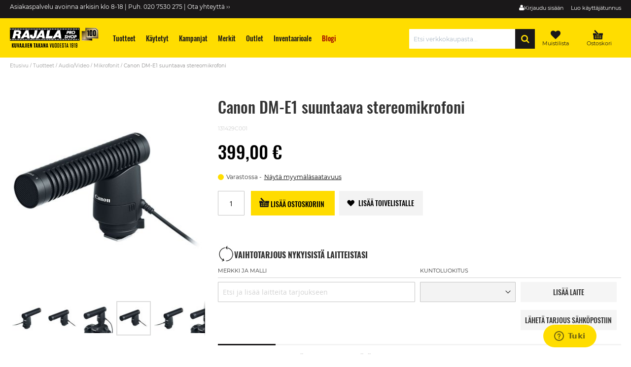

--- FILE ---
content_type: text/html; charset=UTF-8
request_url: https://www.rajalacamera.fi/canon-dm-e1-stereo-mikrofoni
body_size: 29019
content:
 <!doctype html><html lang="fi"><head prefix="og: http://ogp.me/ns# fb: http://ogp.me/ns/fb# product: http://ogp.me/ns/product#"><script> var LOCALE = 'fi\u002DFI'; var BASE_URL = 'https\u003A\u002F\u002Fwww.rajalacamera.fi\u002F'; var require = { 'baseUrl': 'https\u003A\u002F\u002Fwww.rajalacamera.fi\u002Fstatic\u002Fversion1762323539\u002Ffrontend\u002FPiimega\u002FRajala\u002Ffi_FI' };</script> <meta charset="utf-8"/>
<meta name="title" content="Canon DM-E1 suuntaava stereomikrofoni | Rajala Pro Shop"/>
<meta name="description" content="Tilaa Canon DM-E1 suuntaava stereomikrofoni netistä. Täältä löydät laajan valikoiman kameratarvikkeita ja lisälaitteita. 1-4pv toimitusaika."/>
<meta name="keywords" content="canon,
dm-e1,
canon dm-e1,
canon dme-1,
canon dme1,
canon me-1,
canon mikrofoni,
mikrofoni,
mikrofoni kameraan,
mikrofoni järjestelmäkameraan,
mikrofon,
mikrophone,
microphone,
stereo mikrofoni,
stereomikrofoni,
suuntamikrofoni,
canon suuntamikrofoni,
mikki,
haulikkomikki,
haulikko,
haulikkomikrofoni,
"/>
<meta name="robots" content="INDEX,FOLLOW"/>
<meta name="viewport" content="width=device-width, initial-scale=1"/>
<meta name="format-detection" content="telephone=no"/>
<title>Canon DM-E1 suuntaava stereomikrofoni | Rajala Pro Shop</title>
<link  rel="stylesheet" type="text/css"  media="all" href="https://www.rajalacamera.fi/static/version1762323539/_cache/merged/5851840a9a87e3f2a80ed287e92d209f.min.css" />
<link  rel="stylesheet" type="text/css"  media="all" href="https://www.rajalacamera.fi/static/version1762323539/frontend/Piimega/Rajala/fi_FI/Anowave_Ec/css/ec.min.css" />
<link  rel="stylesheet" type="text/css"  media="screen and (min-width: 768px)" href="https://www.rajalacamera.fi/static/version1762323539/frontend/Piimega/Rajala/fi_FI/css/styles-l.min.css" />
<link  rel="stylesheet" type="text/css"  media="print" href="https://www.rajalacamera.fi/static/version1762323539/frontend/Piimega/Rajala/fi_FI/css/print.min.css" />
<link  rel="stylesheet" type="text/css"  media="all and (min-width: 1px)" href="https://www.rajalacamera.fi/static/version1762323539/frontend/Piimega/Rajala/fi_FI/css/custom.min.css" />
<script  type="text/javascript"  src="https://www.rajalacamera.fi/static/version1762323539/_cache/merged/58fb60da97b78b95d39a850dc36db0c7.min.js"></script>
<!--[if IE 11]>
<script  type="text/javascript"  src="https://www.rajalacamera.fi/static/version1762323539/frontend/Piimega/Rajala/fi_FI/Klevu_Search/js/klevu/ieUrlPolyfill.min.js"></script>
<![endif]-->
<link rel="preload" as="font" crossorigin="anonymous" href="https://www.rajalacamera.fi/static/version1762323539/frontend/Piimega/Rajala/fi_FI/fonts/opensans/light/opensans-300.woff2" />
<link rel="preload" as="font" crossorigin="anonymous" href="https://www.rajalacamera.fi/static/version1762323539/frontend/Piimega/Rajala/fi_FI/fonts/opensans/regular/opensans-400.woff2" />
<link rel="preload" as="font" crossorigin="anonymous" href="https://www.rajalacamera.fi/static/version1762323539/frontend/Piimega/Rajala/fi_FI/fonts/opensans/semibold/opensans-600.woff2" />
<link rel="preload" as="font" crossorigin="anonymous" href="https://www.rajalacamera.fi/static/version1762323539/frontend/Piimega/Rajala/fi_FI/fonts/opensans/bold/opensans-700.woff2" />
<link rel="preload" as="font" crossorigin="anonymous" href="https://www.rajalacamera.fi/static/version1762323539/frontend/Piimega/Rajala/fi_FI/fonts/Luma-Icons.woff2" />
<link  rel="canonical" href="https://www.rajalacamera.fi/canon-dm-e1-stereo-mikrofoni" />
<link  rel="alternate" hreflang="fi-FI" href="https://www.rajalacamera.fi/canon-dm-e1-stereo-mikrofoni" />
<link  rel="alternate" hreflang="sv-SE" href="https://www.rajalaproshop.se/canon-dm-e1-stereomic" />
<link  rel="icon" type="image/x-icon" href="https://www.rajalacamera.fi/media/favicon/websites/1/favicon_1.ico" />
<link  rel="shortcut icon" type="image/x-icon" href="https://www.rajalacamera.fi/media/favicon/websites/1/favicon_1.ico" />
<meta name="google-site-verification" content="_GNQFQwoRyyTo4MhtykAInbY_5tlDLo7_B71syKqK5M" />
<script type="text/javascript" async src="https://bot.leadoo.com/bot/dynamic.js?company=YIvixEZr"></script>

<script type="text/javascript">
window.addEventListener('CookiebotOnAccept', function (e) {
 if (Cookiebot.consent.statistics) {
 console.log('statistics consent');
 if (!window.ldanalytics) window.ldanalytics = [];
 window.ldanalytics.push(function(a) {
 a.toggleTracking(true, false);
 });
} 
}, false);</script>


<style type="text/css">


/* Hides currency from frameclub element DCRAJ-1922 */
.frameclub-element .points-to-currency,
.frameclub-element .point-currency-example {
 display:none !important;
}
.checkout-cart-index .cart-discount {
    display: none !important;
}

    .product-add-form .box-tocart .fieldset {letter-spacing: normal;}
#exchange_vat_id {visibility:hidden}
label[for=exchange_vat_id] {display:none}
#exchangeform .vat_id .control {height:0px;}
@media screen and (max-width: 767px) {
  #categorysearch-searchbox-block-search.block-search .label:before {
    right: 70px;
    top: 4px;
  }
}
.catalog-product-view .custom-description {
    font-size: 12pt;
}
@media only screen and (min-width: 768px) {
   .yotpo-base-layout {
       width:100% !important;
   }
}

</style>

<script type="text/javascript">
(function(){

	function get_wildcarddomain() {
		var parts = window.location.hostname.split('.');
		return '.' + parts[1] + '.' + parts[2];
	}

	function delete_cookie(name) {
	  var part1 = name +'=; Path=/;';
	  var part2 = ' Expires=Thu, 01 Jan 1970 00:00:01 GMT;';
	  document.cookie = part1 + part2;
	}

	function get_cookies() {
		return document.cookie.split(/=[^;]*(?:;\s*|$)/);
	}

	var cookiesToDelete = ['zeffi_', 'rajalaostoskori', 'BIGipServerigence_', 'rr_'];
	var cookies = get_cookies();
	for (var i = 0; i < cookies.length; i++) {
		for (var j = 0; j < cookiesToDelete.length; j++) {
			if (cookies[i].indexOf(cookiesToDelete[j]) !== -1) {
				delete_cookie(cookies[i]);
			}
		}
	}
})();
</script>

<meta name="google-site-verification" content="jhUVBlCUlOfugK4KOa_f12vB60zFjaspSTLq_75ADIM" />

<script type="text/javascript"> (function (window) { function sendEvent(body) { if (!window.navigator || !window.navigator.sendBeacon) { console.log("This browser does not support sendBeacon"); return false; } window.navigator.sendBeacon( "https://public.app.priceshape.io/api/2022-08/sales-data?app_id=616556afd85307a6", JSON.stringify(body) ); } window.PRICESHAPE = { trackPage: function (upi) { sendEvent([{ pageViews: 1, upi }]); }, itemSold: function (upi, quantity = 1) { sendEvent([{ itemsSold: quantity, uniqueSales: 1, upi }]); }, itemsSold: function (data) { sendEvent(data); }, itemAddedToCart: function (upi) { sendEvent([{ itemAddedToCart: 1, upi }]); }, }; })(window); </script>   <link rel="preconnect" href="https&#x3A;&#x2F;&#x2F;js.klevu.com"/>  <script type="text&#x2F;javascript">
    var klevu_lang = 'fi';
    var klevu_baseCurrencyCode = 'EUR';
    var klevu_currentCurrencyCode = 'EUR';
    
    var klevu_pubIsInUse = true;
    var klevu_current_version = '3.6.3';</script>  <script type="text&#x2F;javascript" src="https&#x3A;&#x2F;&#x2F;js.klevu.com&#x2F;core&#x2F;v2&#x2F;klevu.js"></script>   <script type="text&#x2F;javascript" id="klevu_jsapikeys">
    klevu({"recs":{"apiKey":"klevu-166912942283315814"},"analytics":{"apiKey":"klevu-166912942283315814"},"search":{"apiKey":"klevu-166912942283315814"}});
</script>  <script type="text&#x2F;javascript" id="klevu_jsmodules">
    // Add Price Field Suffix for customer group and currency conversion
    var klevu_addPriceSuffixToQueryControl = {
        name: 'addPriceSuffixToQuery',
        fire: function (data, scope) {
            var localStorage = JSON.parse(
                window.localStorage.getItem('klv_mage') || '{}'
            );
            var customerData = localStorage.customerData || {};
            if ("undefined" !== typeof customerData.customer_group_id) {
                klevu.search.modules.addPriceSuffixToQuery(data, scope, klevu_baseCurrencyCode, customerData.customer_group_id);
            }
        }
    };

    (function (klevu) {
        klevu.extend(true, klevu.search.modules, {
            addPriceSuffixToQuery: function (data, scope, currencyCode, customerGroupId) {
                if (typeof data.request.current === "undefined") {
                    return false;
                }

                klevu.each(data.request.current.recordQueries, function (key, query) {
                    //code to fetch prices
                    klevu.setObjectPath(
                        data,
                        "localOverrides.query." + query.id + ".settings.priceFieldSuffix",
                        currencyCode + '-' + customerGroupId
                    );
                });
            },
            mageConvertPriceRecordCurrencyData: function (productRecords, currencyCode, currencyRates) {
                if (!productRecords) {
                    return;
                }

                klevu.each(productRecords, function (recordKey, productRecord) {
                    var fromRate = parseFloat(currencyRates[productRecord.currency] || 0);
                    var toRate = parseFloat(currencyRates[currencyCode] || 0);
                    if (!fromRate || !toRate) {
                        return;
                    }

                    var exchangeRate = toRate / fromRate;

                    if (klevu.isNumeric(klevu.getObjectPath(productRecord, "price"))) {
                        productRecord.price *= exchangeRate;
                    }
                    if (klevu.isNumeric(klevu.getObjectPath(productRecord, "salePrice"))) {
                        productRecord.salePrice *= exchangeRate;
                    }
                    if (klevu.isNumeric(klevu.getObjectPath(productRecord, "startPrice"))) {
                        productRecord.startPrice *= exchangeRate;
                    }

                    productRecord.currency = currencyCode;
                });
            }
        });
    })(klevu);
</script>  <script type="text&#x2F;javascript" src="https&#x3A;&#x2F;&#x2F;js.klevu.com&#x2F;recs&#x2F;v2&#x2F;klevu-recs.js"></script>   <script type="text&#x2F;javascript" id="klevu_jsinteractive">
    klevu.interactive(function () {
        var options = {"powerUp":{"recsModule":true},"url":{"protocol":"https:","landing":"https:\/\/www.rajalacamera.fi\/catalogsearch\/result\/","search":"https:\/\/eucs31.ksearchnet.com\/cs\/v2\/search"},"search":{"minChars":0,"searchBoxSelector":"input[type=text][name=q],input[type=search][name=q],.kuSearchInput"}};
        klevu.coreEvent.attach("setRemoteConfigRecsBaseUpdates", { name: "klevuMagentoImage", fire: function () { klevu.recs.base.getScope().chains.search.control.add({ name: "klevuMagentoImage", fire: function (data, scope) { scope.recsScope.searchObject.getScope().chains.template.process.success.add({ name: "klevuMagentoImage", fire: function (data, scope) { if (typeof window.klevu_pubIsInUse == "undefined") { window.klevu_pubIsInUse = true; } klevu.each(data.template.query, function (key, query) { if (query.result.length > 0) { klevu.each(query.result, function (key, product) { if (window.klevu_pubIsInUse) { product.image = product.image.replace('pub/', ''); product.image = product.image.replace('needtochange/', ''); } else { product.image = product.image.replace('needtochange/', 'pub/'); } }); } }); } }); } }); } });
        klevu(options);
        
    });
</script>  <script type="text&#x2F;javascript" src="https&#x3A;&#x2F;&#x2F;js.klevu.com&#x2F;theme&#x2F;default&#x2F;v2&#x2F;quick-search-theme.js"></script>  <script type="text/x-magento-init">
        {
            "*": {
                "Magento_PageCache/js/form-key-provider": {
                    "isPaginationCacheEnabled":
                        0                }
            }
        }</script><script data-ommit="true" nonce="MXVlMnN0cm9ia21uMHlzdG56MG5wbGY4dXc2cjI0aHk="></script>    <script data-ommit="true" nonce="MXVlMnN0cm9ia21uMHlzdG56MG5wbGY4dXc2cjI0aHk=">

	window.dataLayer = window.dataLayer || [];

	 window.AEC = window.AEC || { version: "104.0.6"	};

	 AEC.Const = 
	{
		TIMING_CATEGORY_ADD_TO_CART:		'Add To Cart Time',
		TIMING_CATEGORY_REMOVE_FROM_CART:	'Remove From Cart Time',
		TIMING_CATEGORY_PRODUCT_CLICK:		'Product Detail Click Time',
		TIMING_CATEGORY_CHECKOUT:			'Checkout Time',
		TIMING_CATEGORY_CHECKOUT_STEP:		'Checkout Step Time',
		TIMING_CATEGORY_PRODUCT_WISHLIST:	'Add to Wishlist Time',
		TIMING_CATEGORY_PRODUCT_COMPARE:	'Add to Compare Time'
	};

	AEC.Const.URL 					= 'https://www.rajalacamera.fi/';
	AEC.Const.VARIANT_DELIMITER 	= '-';
	AEC.Const.VARIANT_DELIMITER_ATT = ':';

	 AEC.Const.CHECKOUT_STEP_SHIPPING 	= 1;
	AEC.Const.CHECKOUT_STEP_PAYMENT  	= 2;
	AEC.Const.CHECKOUT_STEP_ORDER  		= 3;

	 AEC.Const.DIMENSION_SEARCH = 18;

	 AEC.Const.COOKIE_DIRECTIVE 								= false;
	AEC.Const.COOKIE_DIRECTIVE_SEGMENT_MODE 				= false;
	AEC.Const.COOKIE_DIRECTIVE_SEGMENT_MODE_EVENTS			= ["cookieConsentGranted"];	
	AEC.Const.COOKIE_DIRECTIVE_CONSENT_GRANTED_EVENT 		= "cookieConsentGranted";
	AEC.Const.COOKIE_DIRECTIVE_CONSENT_DECLINE_EVENT 		= "cookieConsentDeclined";

	 AEC.Const.COOKIE_DIRECTIVE_CONSENT_GRANTED = AEC.CookieConsent.getConsent("cookieConsentGranted");


	 AEC.Const.COOKIE_DIRECTIVE_OVERRIDE_DECLINE = false;
	
	 AEC.Const.CATALOG_CATEGORY_ADD_TO_CART_REDIRECT_EVENT = "catalogCategoryAddToCartRedirect";

	 AEC.Message = 
	{
		confirm: 			 true,
		confirmRemoveTitle:  "Oletko varma?",
		confirmRemove: 		 "Oletko varma että haluat poistaa tuotteen ostoskorista?"
	};
			
	AEC.storeName 			= "rajalacamera suomi";
	AEC.currencyCode	 	= "EUR";
	AEC.useDefaultValues 	= true;
	AEC.facebook 			= false;
	AEC.facebookInitParams 	= [];

	 AEC.SUPER = [];

	 AEC.CONFIGURABLE_SIMPLES = [];

	 AEC.BUNDLE = {"bundles":[],"options":[]};

	 AEC.localStorage = true;

	 AEC.summary = false;

	 AEC.reset = false;

	 AEC.tax = 1;

	 AEC.simples = false;</script> <script data-ommit="true" nonce="MXVlMnN0cm9ia21uMHlzdG56MG5wbGY4dXc2cjI0aHk=">

    (summary => 
    {
    	if (summary)
    	{
        	let getSummary = (event) => 
        	{
            	AEC.Request.post("https:\/\/www.rajalacamera.fi\/datalayer\/index\/cart\/",{ event:event }, (response) => 
            	{
                	dataLayer.push(response);
               	});
            };

            ['ec.cookie.remove.item.data','ec.cookie.update.item.data','ec.cookie.add.data'].forEach(event => 
            {
            	AEC.EventDispatcher.on(event, (event => 
            	{
                	return () => 
                	{
                    	setTimeout(() => { getSummary(event); }, 2000);
                    };
                })(event));
            });
    	}
    })(AEC.summary);</script><script data-ommit="true" nonce="MXVlMnN0cm9ia21uMHlzdG56MG5wbGY4dXc2cjI0aHk=">

    if ('undefined' !== typeof AEC && AEC.GA4)
    {
    	AEC.GA4.enabled = true;

    	 AEC.GA4.conversion_event = "purchase";

    	 AEC.GA4.currency = "EUR";

    	 AEC.GA4.quote = [];
    }</script><script data-ommit="true" nonce="MXVlMnN0cm9ia21uMHlzdG56MG5wbGY4dXc2cjI0aHk=">

	 window.dataLayer = window.dataLayer || [];

	  var dataLayerTransport = (function()
	{
		var data = [];
		
		return {
			data:[],
			push: function(data)
			{
				this.data.push(data);
				
				return this;
			},
			serialize: function()
			{
				return this.data;
			}
		}	
	})();</script>  <script data-ommit="true" nonce="MXVlMnN0cm9ia21uMHlzdG56MG5wbGY4dXc2cjI0aHk=">

	/* Dynamic remarketing */
	window.google_tag_params = window.google_tag_params || {};

	/* Default pagetype */
	window.google_tag_params.ecomm_pagetype = 'product';

	/* Grouped products collection */
	window.G = [];

	/**
	 * Global revenue 
	 */
	window.revenue = 0;

	/**
	 * DoubleClick
	 */
	window.DoubleClick = 
	{
		DoubleClickRevenue:	 	0,
		DoubleClickTransaction: 0,
		DoubleClickQuantity: 	0
	};
	
	 AEC.Cookie.visitor({"visitorLoginState":"Logged out","visitorLifetimeValue":0,"visitorExistingCustomer":"Ei","visitorType":"NOT LOGGED IN","currentStore":"rajalacamera suomi"}).push(dataLayer, false);

	 dataLayer.push({ pageType: "product"});</script> <script data-ommit="true" nonce="MXVlMnN0cm9ia21uMHlzdG56MG5wbGY4dXc2cjI0aHk=">

		 
			(params => 
			{
				window.google_tag_params.ecomm_pagetype 	= params.ecomm_pagetype;
	    		window.google_tag_params.ecomm_category 	= params.ecomm_category;

	    		window.google_tag_params.ecomm_prodid		= (pid => 
				{
					if(window.location.hash)
					{
						let hash = window.location.hash.substring(1);

						Object.entries(AEC.CONFIGURABLE_SIMPLES).forEach(([key, configurable]) => 
						{
							Object.entries(configurable.configurations).forEach(([key, value]) => 
							{
								let compare = [value.value,value.label].join('=');

								if (-1 !== hash.indexOf(compare))
								{
									pid = configurable.id;
								}
							});
						});	
					}

					return pid;
					
				})(params.ecomm_prodid);

	    		window.google_tag_params.ecomm_totalvalue 	= params.ecomm_totalvalue;

			})({"ecomm_pagetype":"product","ecomm_category":"Tuotteet\/Audio\/Video\/Mikrofonit","ecomm_prodid":"131429C001","ecomm_totalvalue":399});

    		window.google_tag_params.returnCustomer 	=  false;

    	   (payload => 
		{
			AEC.CookieConsent.queue(() => 
			{
				AEC.Cookie.detail(payload).push(dataLayer);
				
			}).process();

			 dataLayerTransport.push(payload);

             document.addEventListener("DOMContentLoaded", () => 
            {
            	let items = (function()
            	{
            		var items = [], trace = {};
            
            		document.querySelectorAll('[data-event=select_item]').forEach(element => 
            		{
            			let entity = 
            			{
            					
            				item_id: 		element.dataset.id,
            				item_name: 		element.dataset.name,
            				item_list_name: element.dataset.list,
            				item_list_id:	element.dataset.list,
            				item_brand: 	element.dataset.brand,
            				category:		element.dataset.category,
            				price: 			parseFloat(element.dataset.price),
            				index: 			parseFloat(element.dataset.position),
            				currency:		AEC.GA4.currency,
            				quantity: 		1,
            				remarketingFacebookId: element.dataset.remarketingFacebookId,
            				remarketingAdwordsId:  element.dataset.remarketingAdwordsId,
            				google_business_vertical: 'retail',
            				dimension10: element.dataset['dimension10']
            			};

            			Object.assign(entity, entity, AEC.GA4.augmentCategories(entity));
            
                    	var attributes = element.dataset.attributes;
            
                    	if (attributes)
            	        {
                	        Object.entries(JSON.parse(attributes)).forEach(([key, value]) => 
                	        {
                    	        entity[key] = value;
                	        });
                	    }

                	    if (!trace.hasOwnProperty(entity.item_id))
                	    {
                    	    trace[entity.item_id] = true;
                    	    
            				items.push(entity);
                	    }
                	});
            
            		return items;
            	})();

            	if (items.length)
            	{
            		let data = {"currency":"EUR","ecommerce":{"item_list_id":"Mixed Products","item_list_name":"Mixed Products"},"event":"view_item_list"};

            	    data.ecommerce['items'] = items;

            	    AEC.CookieConsent.queue(() => 
        			{
            			AEC.Cookie.impressions(data).push(dataLayer);
            			
        			}).process();
            	}
            });
            
		})({"ecommerce":{"currency":"EUR","value":399,"items":[{"item_id":"131429C001","item_name":"Canon DM-E1 suuntaava stereomikrofoni","price":399,"item_brand":"Canon","item_reviews_count":0,"item_rating_summary":0,"dimension10":"Varastossa","quantity":1,"index":0,"lisavaruste":"Mikrofonit","item_category":"Tuotteet","item_category2":"Audio","item_category3":"Video","item_category4":"Mikrofonit"}],"impressions":[]},"event":"view_item","currentStore":"rajalacamera suomi"});
		

		 window.G = [];

		</script>   <!-- Google Tag Manager -->
<script nonce="MXVlMnN0cm9ia21uMHlzdG56MG5wbGY4dXc2cjI0aHk=">(function(w,d,s,l,i){w[l]=w[l]||[];w[l].push({'gtm.start':
new Date().getTime(),event:'gtm.js'});var f=d.getElementsByTagName(s)[0],
j=d.createElement(s),dl=l!='dataLayer'?'&l='+l:'';j.async=true;j.nonce='MXVlMnN0cm9ia21uMHlzdG56MG5wbGY4dXc2cjI0aHk=';j.src=
'https://www.googletagmanager.com/gtm.js?id='+i+dl+ '&gtm_auth=HV77Abk6adeMh1LGAoPRkg&gtm_preview=env-68&gtm_cookies_win=x';f.parentNode.insertBefore(j,f);
})(window,document,'script','dataLayer','GTM-T7CDRL');</script>
<!-- End Google Tag Manager -->  <script data-ommit="true" nonce="MXVlMnN0cm9ia21uMHlzdG56MG5wbGY4dXc2cjI0aHk=">

    </script> <script data-ommit="true" nonce="MXVlMnN0cm9ia21uMHlzdG56MG5wbGY4dXc2cjI0aHk=">AEC.Bind.apply({"performance":true})</script>     <style> @media (min-width: 1260px) { .magezon-builder .mgz-container {width: 1260px;} } </style> 
<meta property="og:type" content="product.item"/>
<meta property="og:title" content="Canon&#x20;DM-E1&#x20;suuntaava&#x20;stereomikrofoni"/>
<meta property="og:description" content="Canon&#x20;DM-E1&#x20;-suuntaavan&#x20;mikrofonin&#x20;avulla&#x20;tallennat&#x20;huipputasoista&#x20;ja&#x20;selke&amp;auml&#x3B;&amp;auml&#x3B;&#x20;&amp;auml&#x3B;&amp;auml&#x3B;nt&amp;auml&#x3B;&#x20;EOS&#x20;-j&amp;auml&#x3B;rjestelm&amp;auml&#x3B;kamerallasi.Mikrofonissa&#x20;on&#x20;suunnattava&#x20;&amp;auml&#x3B;&amp;auml&#x3B;nen&#x20;vastaanotto,&#x20;t&amp;auml&#x3B;r&amp;auml&#x3B;htely&amp;auml&#x3B;&#x20;vaimentava&#x20;pidike&#x20;sek&amp;auml&#x3B;&#x20;tuulisuoja,&#x20;joiden&#x20;ansiosta&#x20;&amp;auml&#x3B;&amp;auml&#x3B;ni&#x20;tallentuu&#x20;puhtaasti.DM-E1&#x20;-mikrofoni&#x20;on&#x20;eritt&amp;auml&#x3B;in&#x20;kevyt&#x20;ja&#x20;kompakti,&#x20;joten&#x20;se&#x20;kulkee&#x20;helposti&#x20;mukana&#x20;kaikkialla.Mikrofoni&#x20;on&#x20;helppo&#x20;kiinnitt&amp;auml&#x3B;&amp;auml&#x3B;&#x20;kameran&#x20;salamkenk&amp;auml&#x3B;&amp;auml&#x3B;n&#x20;ja&#x20;liitt&amp;auml&#x3B;&amp;auml&#x3B;&#x20;3,5mm&#x20;mikrofoniliit&amp;auml&#x3B;nt&amp;auml&#x3B;&amp;auml&#x3B;n.50Hz-16.000Hz&#x20;vastaanottoalue&#x20;tallentaa&#x20;t&amp;auml&#x3B;ytel&amp;auml&#x3B;ist&amp;auml&#x3B;&#x20;ja&#x20;todentuntuista&#x20;&amp;auml&#x3B;&amp;auml&#x3B;nt&amp;auml&#x3B;,&#x20;-42&#x20;dB&#x3A;n&#x20;herkkyys&#x20;tallentaa&#x20;hiljaisimmatkin&#x20;&amp;auml&#x3B;&amp;auml&#x3B;net.Huom&#x21;&#x20;Kameraa&#x20;ei&#x20;suositella&#x20;k&amp;auml&#x3B;ytett&amp;auml&#x3B;v&amp;auml&#x3B;ksi&#x20;EOS-1D&#x20;Mark&#x20;IV-&#x20;ja&#x20;EOS&#x20;550D&#x20;-kameroiden&#x20;kanssa,&#x20;koska&#x20;niiss&amp;auml&#x3B;&#x20;ei&#x20;voida&#x20;s&amp;auml&#x3B;&amp;auml&#x3B;t&amp;auml&#x3B;&amp;auml&#x3B;&#x20;&amp;auml&#x3B;&amp;auml&#x3B;nenvoimakkuutta&#x20;manuaalisesti."/>
<meta property="og:url" content="https://www.rajalacamera.fi/canon-dm-e1-stereo-mikrofoni"/>
<meta property="product:price:amount" content="399"/>
<meta property="product:price:currency" content="EUR"/>
<meta property="og:image" content="https://www.rajalacamera.fi/media/catalog/product/cache/2ac47b1ed4f84401638f45f4eb050ed9/c/a/canon-dm-e1-1_1_2.jpg"/>
<meta property="og:image:width" content="265"/>
<meta property="og:image:height" content="265"/>
<meta property="fb:app_id" content="365298340928683"/>
<meta property="product:brand" content="Canon"/>
<meta property="og:site_name" content="Rajala Pro Shop"/>
<meta property="product:category" content="Mikrofoner"/>
<meta property="product:availability" content="in stock"/>
<meta property="product:condition" content="new"/>
<script type="application/ld+json">{"@context":"http:\/\/schema.org","@type":"WebSite","url":"https:\/\/www.rajalacamera.fi\/","name":"Rajala Pro Shop","about":"Meill\u00e4 on laaja valikoima uusia ja k\u00e4ytettyj\u00e4 kameroita, objektiiveja, lis\u00e4varusteita, studiolaitteita, mikrofoneja, \u00e4\u00e4ninauhureita ja valokuvauskursseja. Meilt\u00e4 l\u00f6ytyy kaikki suosituimmat tuotemerkit kuten Canon, DJI, Fujifilm, GoPro, Leica, Nikon, Sigma, Sony, Olympus, Panasonic ja paljon muuta. Meill\u00e4 on aina kilpailukykyiset hinnat ja toimitamme 1-4 arkip\u00e4iv\u00e4n sis\u00e4ll\u00e4 tilauksesta."}</script><script type="application/ld+json">{"@context":"http:\/\/schema.org","@type":"LocalBusiness","@id":"https:\/\/www.rajalacamera.fi\/","name":"Rajala Pro Shop","description":"Rajala Pro Shop tarjoaa eritt\u00e4in kattavan valikoiman kaikenlaisia v\u00e4lineit\u00e4 kuvantamiseen. Tule tutustumaan laajaan valikoimaamme verkossa tai k\u00e4ym\u00e4ll\u00e4 liikkeess\u00e4mme.","telephone":"020 7530 222","email":"asiakaspalvelu@rajalacamera.fi","address":{"@type":"PostalAddress","addressCountry":"","addressLocality":"Turku","addressRegion":"L\u00e4nsi-Suomi","streetAddress":"PL 175","postalCode":"20101"},"sameAs":[["https:\/\/blogi.rajalacamera.fi","https:\/\/www.facebook.com\/rajalaproshop","https:\/\/www.instagram.com\/rajalaproshop\/"]],"image":"https:\/\/www.rajalacamera.fi\/media\/seller_image\/","priceRange":"\u20ac\u20ac","url":"https:\/\/www.rajalacamera.fi\/"}</script><script type="application/ld+json">{"@context":"http:\/\/schema.org","@type":"BreadcrumbList","itemListElement":[{"@type":"ListItem","item":{"@id":"https:\/\/www.rajalacamera.fi\/tuotteet","name":"Tuotteet"},"position":1},{"@type":"ListItem","item":{"@id":"https:\/\/www.rajalacamera.fi\/tuotteet\/audio-video","name":"Audio\/Video"},"position":2},{"@type":"ListItem","item":{"@id":"https:\/\/www.rajalacamera.fi\/tuotteet\/audio-video\/mikrofonit","name":"Mikrofonit"},"position":3},{"@type":"ListItem","item":{"@id":"https:\/\/www.rajalacamera.fi\/canon-dm-e1-stereo-mikrofoni","name":"Canon DM-E1 suuntaava stereomikrofoni"},"position":4}]}</script><script type="application/ld+json">{"@context":"http:\/\/schema.org","@type":"Product","name":"Canon DM-E1 suuntaava stereomikrofoni","description":"","image":"https:\/\/www.rajalacamera.fi\/media\/catalog\/product\/cache\/af83123df0ee5bb845a0dca121780004\/c\/a\/canon-dm-e1-1_1_2.jpg","offers":{"@type":"http:\/\/schema.org\/Offer","price":399,"url":"https:\/\/www.rajalacamera.fi\/canon-dm-e1-stereo-mikrofoni","priceCurrency":"EUR","availability":"http:\/\/schema.org\/InStock","shippingDetails":{"shippingRate":{"@type":"MonetaryAmount","currency":"EUR","value":8.4},"deliveryTime":{"businessDays":{"@type":"OpeningHoursSpecification","dayOfWeek":[""]},"@type":"ShippingDeliveryTime"},"@type":"OfferShippingDetails"},"itemCondition":"NewCondition"},"brand":{"@type":"Brand","name":"Canon"},"manufacturer":"Canon","gtin13":"4549292065732","sku":"131429C001","category":"Mikrofoner"}</script><script type="application/ld+json">{"@context":"http:\/\/schema.org\/","@type":"WebPage","speakable":{"@type":"SpeakableSpecification","cssSelector":[".description"],"xpath":["\/html\/head\/title"]}}</script>  <script type="text&#x2F;javascript">
    var nowUnixtime = parseInt(Date.now() / 1000);

    function klevufejs_getCookie(name) {
        if (typeof (name) === "undefined") {
            name = "klv_mage";
        }
        var c = "",
            ca = document.cookie.split(';');

        for (var i = 0; i < ca.length; i++) {
            c = ca[i];
            if (typeof c !== "string") {
                continue;
            }
            var cookiePair = c.split("=");

            if (name === cookiePair[0].trim()) {
                try {
                    return JSON.parse(decodeURIComponent(cookiePair[1]));
                } catch (err) {
                    // this is fine, data will be regenerated
                }
            }
        }
        return {
            expire_sections: {}
        };
    }

    document.addEventListener('klevu.customerData.loaded', function (e) {
    var klevufejs_cookie = klevufejs_getCookie();
    klevufejs_cookie.expire_sections.customerData = nowUnixtime + 600;

    document.cookie = "klv_mage=" + JSON.stringify(klevufejs_cookie)
        + "; expires=" + new Date((nowUnixtime + 172800) * 1000).toUTCString()
        + "; path=/"
        + "; samesite=strict";
    });

    var klevufejs_cookie = klevufejs_getCookie();
    var klevuData = {
        ...{
            customerData: {
                revalidate_after: -1
            }
        },
        ...JSON.parse(window.localStorage.getItem('klv_mage') || '{}')
    };

    const klevuCustomerDataLoadedEvent = document.createEvent('CustomEvent');
    klevuCustomerDataLoadedEvent.initEvent('klevu.customerData.loaded', false, true);
    const klevuCustomerDataLoadErrorEvent = document.createEvent('CustomEvent');
    klevuCustomerDataLoadErrorEvent.initEvent('klevu.customerData.loadError', false, true);

    if (typeof klevufejs_cookie.expire_sections !== "object"
        || (klevufejs_cookie.expire_sections.customerData || -1) < nowUnixtime
        || klevuData.customerData.revalidate_after < nowUnixtime
        ) {
            var xhttp = new XMLHttpRequest();
            xhttp.onerror = function (request) {
                document.dispatchEvent(klevuCustomerDataLoadErrorEvent);
            };
            xhttp.ontimeout = function (request) {
                this.onerror(request);
            };
            xhttp.onload = function (request) {
                if (this.status >= 400 || this.timeout) {
                    this.onerror(request);
                    return;
                }
                var klevuData = JSON.parse(window.localStorage.getItem('klv_mage') || '{}');
                klevuData.customerData = JSON.parse(this.response);
                window.localStorage.setItem('klv_mage', JSON.stringify(klevuData));
                document.dispatchEvent(klevuCustomerDataLoadedEvent);
            };
        xhttp.open('GET', 'https://www.rajalacamera.fi/rest/V1/klevu/customerData', false);
        xhttp.send();
    } else {
        document.dispatchEvent(klevuCustomerDataLoadedEvent);
    }
</script> <style> .ec-gtm-cookie-directive > div { background: #ffffff; color: #000000; -webkit-border-radius: 8px; -moz-border-radius: 8px; -ms-border-radius: 8px; -o-border-radius: 8px; border-radius: 8px; } .ec-gtm-cookie-directive > div > div > div a.action.accept, .ec-gtm-cookie-directive > div > div > div a.action.accept-all { color: #8bc53f; } .ec-gtm-cookie-directive > div > div > div a.action.refuse, .ec-gtm-cookie-directive > div > div > div a.action.customize { color: #000000; } .ec-gtm-cookie-directive > div > div > div .ec-gtm-cookie-directive-note-toggle { color: #8bc53f; } .ec-gtm-cookie-directive-segments { background: #ffffff; } .ec-gtm-cookie-directive-segments > div input[type="checkbox"] + label:before { border:1px solid #000000; }</style></head><body data-container="body" data-mage-init='{"loaderAjax": {}, "loader": { "icon": "https://www.rajalacamera.fi/static/version1762323539/frontend/Piimega/Rajala/fi_FI/images/loader-2.gif"}}' id="html-body" class="catalog-product-view product-canon-dm-e1-stereo-mikrofoni page-layout-1column">        <script type="text/x-magento-init">
    {
        "*": {
            "Magento_PageBuilder/js/widget-initializer": {
                "config": {"[data-content-type=\"slider\"][data-appearance=\"default\"]":{"Magento_PageBuilder\/js\/content-type\/slider\/appearance\/default\/widget":false},"[data-content-type=\"map\"]":{"Magento_PageBuilder\/js\/content-type\/map\/appearance\/default\/widget":false},"[data-content-type=\"row\"]":{"Magento_PageBuilder\/js\/content-type\/row\/appearance\/default\/widget":false},"[data-content-type=\"tabs\"]":{"Magento_PageBuilder\/js\/content-type\/tabs\/appearance\/default\/widget":false},"[data-content-type=\"slide\"]":{"Magento_PageBuilder\/js\/content-type\/slide\/appearance\/default\/widget":{"buttonSelector":".pagebuilder-slide-button","showOverlay":"hover","dataRole":"slide"}},"[data-content-type=\"banner\"]":{"Magento_PageBuilder\/js\/content-type\/banner\/appearance\/default\/widget":{"buttonSelector":".pagebuilder-banner-button","showOverlay":"hover","dataRole":"banner"}},"[data-content-type=\"buttons\"]":{"Magento_PageBuilder\/js\/content-type\/buttons\/appearance\/inline\/widget":false},"[data-content-type=\"products\"][data-appearance=\"carousel\"]":{"Magento_PageBuilder\/js\/content-type\/products\/appearance\/carousel\/widget":false}},
                "breakpoints": {"desktop":{"label":"Desktop","stage":true,"default":true,"class":"desktop-switcher","icon":"Magento_PageBuilder::css\/images\/switcher\/switcher-desktop.svg","conditions":{"min-width":"1024px"},"options":{"products":{"default":{"slidesToShow":"5"}}}},"tablet":{"conditions":{"max-width":"1024px","min-width":"768px"},"options":{"products":{"default":{"slidesToShow":"4"},"continuous":{"slidesToShow":"3"}}}},"mobile":{"label":"Mobile","stage":true,"class":"mobile-switcher","icon":"Magento_PageBuilder::css\/images\/switcher\/switcher-mobile.svg","media":"only screen and (max-width: 768px)","conditions":{"max-width":"768px","min-width":"640px"},"options":{"products":{"default":{"slidesToShow":"3"}}}},"mobile-small":{"conditions":{"max-width":"640px"},"options":{"products":{"default":{"slidesToShow":"2"},"continuous":{"slidesToShow":"1"}}}}}            }
        }
    }</script>  <div class="cookie-status-message" id="cookie-status">The store will not work correctly when cookies are disabled.</div> <script type="text&#x2F;javascript">document.querySelector("#cookie-status").style.display = "none";</script> <script type="text/x-magento-init">
    {
        "*": {
            "cookieStatus": {}
        }
    }</script> <script type="text/x-magento-init">
    {
        "*": {
            "mage/cookies": {
                "expires": null,
                "path": "\u002F",
                "domain": ".www.rajalacamera.fi",
                "secure": true,
                "lifetime": "172800"
            }
        }
    }</script>  <noscript><div class="message global noscript"><div class="content"><p><strong>JavaScript seems to be disabled in your browser.</strong> <span> For the best experience on our site, be sure to turn on Javascript in your browser.</span></p></div></div></noscript>    <script> window.cookiesConfig = window.cookiesConfig || {}; window.cookiesConfig.secure = true; </script> <script>    require.config({
        map: {
            '*': {
                wysiwygAdapter: 'mage/adminhtml/wysiwyg/tiny_mce/tinymceAdapter'
            }
        }
    });</script> <script>    require.config({
        paths: {
            googleMaps: 'https\u003A\u002F\u002Fmaps.googleapis.com\u002Fmaps\u002Fapi\u002Fjs\u003Fv\u003D3.53\u0026key\u003D'
        },
        config: {
            'Magento_PageBuilder/js/utils/map': {
                style: '',
            },
            'Magento_PageBuilder/js/content-type/map/preview': {
                apiKey: '',
                apiKeyErrorMessage: 'You\u0020must\u0020provide\u0020a\u0020valid\u0020\u003Ca\u0020href\u003D\u0027https\u003A\u002F\u002Fwww.rajalacamera.fi\u002Fadminhtml\u002Fsystem_config\u002Fedit\u002Fsection\u002Fcms\u002F\u0023cms_pagebuilder\u0027\u0020target\u003D\u0027_blank\u0027\u003EGoogle\u0020Maps\u0020API\u0020key\u003C\u002Fa\u003E\u0020to\u0020use\u0020a\u0020map.'
            },
            'Magento_PageBuilder/js/form/element/map': {
                apiKey: '',
                apiKeyErrorMessage: 'You\u0020must\u0020provide\u0020a\u0020valid\u0020\u003Ca\u0020href\u003D\u0027https\u003A\u002F\u002Fwww.rajalacamera.fi\u002Fadminhtml\u002Fsystem_config\u002Fedit\u002Fsection\u002Fcms\u002F\u0023cms_pagebuilder\u0027\u0020target\u003D\u0027_blank\u0027\u003EGoogle\u0020Maps\u0020API\u0020key\u003C\u002Fa\u003E\u0020to\u0020use\u0020a\u0020map.'
            },
        }
    });</script><script>
    require.config({
        shim: {
            'Magento_PageBuilder/js/utils/map': {
                deps: ['googleMaps']
            }
        }
    });</script><!-- Google Tag Manager (noscript) -->
<noscript><iframe src="https://www.googletagmanager.com/ns.html?id=GTM-T7CDRL&gtm_auth=HV77Abk6adeMh1LGAoPRkg&gtm_preview=env-68&gtm_cookies_win=x"
height="0" width="0" style="display:none;visibility:hidden"></iframe></noscript>
<!-- End Google Tag Manager (noscript) -->  <script>
    (function (i, s, o, g, r, a, m) {
        i['VoyadoAnalyticsObject'] = r;
        i[r] = i[r] || function () { (i[r].q = i[r].q || []).push(arguments) }, i[r].l = 1 * new Date();
        a = s.createElement(o), m = s.getElementsByTagName(o)[0];
        a.async = 1;
        a.src = g;
        m.parentNode.insertBefore(a, m)
    })(window, document, 'script', 'https://assets.voyado.com/jsfiles/analytics_0.1.7.min.js', 'va');
    va('setTenant', 'rajalaproshop');
            console.info('Voyado Activity Tracking -', 'setTenant:', 'rajalaproshop');
     function getCookie(cname) {
        let name = cname + "=";
        let ca = document.cookie.split(';');
        for(let i = 0; i < ca.length; i++) {
          let c = ca[i];
          while (c.charAt(0) == ' ') {
            c = c.substring(1);
          }
          if (c.indexOf(name) == 0) {
            return c.substring(name.length, c.length);
          }
        }
        return "";
      }

    fetch('https://www.rajalacamera.fi/voyado_magento2/activitytracking/cookie/', {
            cache: 'no-cache', 
            headers: {
                'X-Requested-With': 'XMLHttpRequest',
            }
        })
        .then(response => {
            if (!response.ok) {
                throw new Error('Network response was not ok');
            }

            json = response.json();

            return json;
        })
        .then(data => {
            if (data && data.contactId) {
                
                
                
                
                
                
                
                va('setContactId', data.contactId);
                                    console.info('Voyado Activity Tracking -', 'setContactId:', data.contactId);
                 }
        })
                .then(() => {
            
            var productView = {
                "categoryName": "Tuotteet\u0020\u002F\u0020Audio\u002FVideo\u0020\u002F\u0020Mikrofonit",
                "itemId": "131429C001",
                "contactId": getCookie("_vaI"),
                "locale":"fi\u002DFI"
            };
            va("productview", productView)
                          console.info('Voyado Activity Tracking -', "productview:", productView)
             })
                     .then(() => {
            
            
            
            
            let origOpen = XMLHttpRequest.prototype.open;
            XMLHttpRequest.prototype.open = function() {
                this.addEventListener('load', function() {
                    if (typeof this.response === 'string' && this.response.startsWith('cart', 2)) {
                      let response = JSON.parse(this.response);
                      let cartChanges = {
                        "cartRef": response.cart.quote_id,
                        "cartUrl": "https\u003A\u002F\u002Fwww.rajalacamera.fi\u002Fcheckout\u002Fcart\u002F",
                        "contactId": getCookie("_vaI"),
                        "locale": "fi\u002DFI"
                      };

                      let items = response.cart.items;
                      let arr = [];
                      if (items.length > 0) {
                        items.forEach(item => {
                          arr.push({
                            "itemId": item.product_sku,
                            "quantity": item.qty
                          });
                        });
                        Object.assign(cartChanges, {"items": arr});
                      }

                      if (items.length > 0) {
                        va("cart", cartChanges);
                                                  console.info('Voyado Activity Tracking -', "cart:", cartChanges);
                         } else {
                        var emptyCart = {
                          "cartRef": response.cart.quote_id,
                          "contactId": getCookie("_vaI"),
                        }
                        va("emptyCart", emptyCart);
                                                  console.info('Voyado Activity Tracking -', "emptyCart:", emptyCart);
                         }
                    }
                });
                origOpen.apply(this, arguments);
            };
        })
         .catch(error => {
            console.error('Voyado Activity Tracking -', 'There has been a problem with your fetch operation :', error);
        });</script><div class="page-wrapper"><header class="page-header"><div class="panel wrapper"><div class="panel header"> <a class="action skip contentarea" href="#contentarea"><span> Skip to Content</span></a>  <ul class="header links">  <script type="text/x-magento-init">
        {
            "*": {
                "Magento_Ui/js/core/app": {
                    "components": {
                        "customer": {
                            "component": "Magento_Customer/js/view/customer"
                        }
                    }
                }
            }
        }</script>  <li class="authorization-link"><a href="https://www.rajalacamera.fi/customer/account/login/referer/aHR0cHM6Ly93d3cucmFqYWxhY2FtZXJhLmZpL2Nhbm9uLWRtLWUxLXN0ZXJlby1taWtyb2Zvbmk~/">Kirjaudu sisään</a></li><li><a href="https://www.rajalacamera.fi/customer/account/create/" id="idsDiLhfAf" >Luo käyttäjätunnus</a></li></ul><p>Asiakaspalvelu avoinna arkisin klo 8-18 | Puh. 020 7530 275 |&nbsp;<a style="color: white;" title="Ota yhteyttä ››" href="https://asiakaspalvelu.rajalacamera.fi/hc/fi/requests/new" target="_blank" rel="noopener">Ota yhteyttä ››</a></p></div></div><div class="header content"> <span data-action="toggle-nav" class="action nav-toggle"><span>Toggle Nav</span></span> <a class="logo" href="https://www.rajalacamera.fi/" title="" aria-label="store logo"><img src="https://www.rajalacamera.fi/media/logo/websites/1/Rajala_logo_FI.png" title="" alt="" width="180"  /></a>  <div class="sections nav-sections"> <div class="section-items nav-sections-items" data-mage-init='{"tabs":{"openedState":"active"}}'>  <div class="section-item-title nav-sections-item-title" data-role="collapsible"><a class="nav-sections-item-switch" data-toggle="switch" href="#store.menu">Kategoriat</a></div><div class="section-item-content nav-sections-item-content" id="store.menu" data-role="content">     <nav class="navigation megamenu " role="navigation" data-action="navigation"><ul data-mage-init='{"menu":{"responsive":true, "expanded":true, "position":{"my":"left top","at":"left bottom"}}}'><li  class="level0 nav-1 category-item first level-top parent"><a href="https://www.rajalacamera.fi/tuotteet"  class="level-top" ><span>Tuotteet</span></a><ul class="level0 submenu"><li class="wrapper"><ul class="columns"><li class="column col-3"><ul class="column-items"><img src="https://www.rajalacamera.fi/media/catalog/category/icon-camera.png" class="megamenu_nav_icon level1"
                            alt="icon-camera.png"></img><li  class="level1 nav-1-1 category-item first parent"><a href="https://www.rajalacamera.fi/tuotteet/kamerat" ><span>Kamerat</span></a><ul class="level1 submenu"><li  class="level2 nav-1-1-1 category-item first"><a href="https://www.rajalacamera.fi/tuotteet/kamerat/jarjestelmakamerat" ><span>Järjestelmäkamerat</span></a></li><li  class="level2 nav-1-1-2 category-item"><a href="https://www.rajalacamera.fi/tuotteet/kamerat/kompaktikamerat" ><span>Kompaktikamerat</span></a></li><li  class="level2 nav-1-1-3 category-item"><a href="https://www.rajalacamera.fi/tuotteet/kamerat/videokamerat" ><span>Videokamerat</span></a></li><li  class="level2 nav-1-1-4 category-item"><a href="https://www.rajalacamera.fi/tuotteet/kamerat/actionkamerat" ><span>Actionkamerat</span></a></li><li  class="level2 nav-1-1-5 category-item"><a href="https://www.rajalacamera.fi/tuotteet/kamerat/kuvauskopterit" ><span>Kuvauskopterit</span></a></li><li  class="level2 nav-1-1-6 category-item"><a href="https://www.rajalacamera.fi/tuotteet/kamerat/pikakamerat" ><span>Pikakamerat</span></a></li><li  class="level2 nav-1-1-7 category-item"><a href="https://www.rajalacamera.fi/tuotteet/kamerat/360-kamerat" ><span>360° kamerat</span></a></li><li  class="level2 nav-1-1-8 category-item"><a href="https://www.rajalacamera.fi/tuotteet/kamerat/autokamerat" ><span>Autokamerat</span></a></li><li  class="level2 nav-1-1-9 category-item last"><a href="https://www.rajalacamera.fi/tuotteet/kamerat/muut-kamerat" ><span>Muut kamerat</span></a></li></ul></li><img src="https://www.rajalacamera.fi/media/catalog/category/icon-lens.png" class="megamenu_nav_icon level1"
                            alt="icon-lens.png"></img><li  class="level1 nav-1-2 category-item parent"><a href="https://www.rajalacamera.fi/tuotteet/objektiivit" ><span>Objektiivit</span></a><ul class="level1 submenu"><li  class="level2 nav-1-2-1 category-item first"><a href="https://www.rajalacamera.fi/tuotteet/objektiivit/canon-objektiivit" ><span>Canon objektiivit</span></a></li><li  class="level2 nav-1-2-2 category-item"><a href="https://www.rajalacamera.fi/tuotteet/objektiivit/fujinon-objektiivit" ><span>Fujinon objektiivit</span></a></li><li  class="level2 nav-1-2-3 category-item"><a href="https://www.rajalacamera.fi/tuotteet/objektiivit/hasselblad-objektiivit" ><span>Hasselblad objektiivit</span></a></li><li  class="level2 nav-1-2-4 category-item"><a href="https://www.rajalacamera.fi/tuotteet/objektiivit/leica-objektiivit" ><span>Leica objektiivit</span></a></li><li  class="level2 nav-1-2-5 category-item"><a href="https://www.rajalacamera.fi/tuotteet/objektiivit/nikkor-objektiivit" ><span>Nikkor objektiivit</span></a></li><li  class="level2 nav-1-2-6 category-item"><a href="https://www.rajalacamera.fi/tuotteet/objektiivit/olympus-objektiivit" ><span>Olympus objektiivit</span></a></li><li  class="level2 nav-1-2-7 category-item"><a href="https://www.rajalacamera.fi/tuotteet/objektiivit/panasonic-objektiivit" ><span>Panasonic objektiivit</span></a></li><li  class="level2 nav-1-2-8 category-item"><a href="https://www.rajalacamera.fi/tuotteet/objektiivit/sony-objektiivit" ><span>Sony objektiivit</span></a></li><li  class="level2 nav-1-2-9 category-item last"><a href="https://www.rajalacamera.fi/tuotteet/objektiivit/muut-objektiivit" ><span>Muut objektiivit</span></a></li></ul></li><img src="https://www.rajalacamera.fi/media/catalog/category/mini_0006_muistikortit.png" class="megamenu_nav_icon level1"
                            alt="mini_0006_muistikortit.png"></img><li  class="level1 nav-1-3 category-item parent"><a href="https://www.rajalacamera.fi/tuotteet/kameravarusteet" ><span>Kameravarusteet</span></a><ul class="level1 submenu"><li  class="level2 nav-1-3-1 category-item first"><a href="https://www.rajalacamera.fi/tuotteet/kameravarusteet/akut-ja-laturit" ><span>Akut ja laturit</span></a></li><li  class="level2 nav-1-3-2 category-item"><a href="https://www.rajalacamera.fi/tuotteet/kameravarusteet/jalustat" ><span>Jalustat</span></a></li><li  class="level2 nav-1-3-3 category-item"><a href="https://www.rajalacamera.fi/tuotteet/kameravarusteet/laukut" ><span>Laukut</span></a></li><li  class="level2 nav-1-3-4 category-item"><a href="https://www.rajalacamera.fi/tuotteet/kameravarusteet/muistikortit" ><span>Muistikortit</span></a></li><li  class="level2 nav-1-3-5 category-item"><a href="https://www.rajalacamera.fi/tuotteet/kameravarusteet/suotimet" ><span>Suotimet</span></a></li><li  class="level2 nav-1-3-6 category-item"><a href="https://www.rajalacamera.fi/tuotteet/kameravarusteet/filmit" ><span>Filmit</span></a></li><li  class="level2 nav-1-3-7 category-item"><a href="https://www.rajalacamera.fi/tuotteet/kameravarusteet/hoitotuotteet" ><span>Hoitotuotteet</span></a></li><li  class="level2 nav-1-3-8 category-item"><a href="https://www.rajalacamera.fi/tuotteet/kameravarusteet/videovarusteet" ><span>Videovarusteet</span></a></li><li  class="level2 nav-1-3-9 category-item last"><a href="https://www.rajalacamera.fi/tuotteet/kameravarusteet/muut-varusteet" ><span>Muut varusteet</span></a></li></ul></li></ul></li><li class="column col-3"><ul class="column-items"><img src="https://www.rajalacamera.fi/media/catalog/category/icon-microphone.png" class="megamenu_nav_icon level1"
                            alt="icon-microphone.png"></img><li  class="level1 nav-1-4 category-item parent"><a href="https://www.rajalacamera.fi/tuotteet/audio-video" ><span>Audio/Video</span></a><ul class="level1 submenu"><li  class="level2 nav-1-4-1 category-item first"><a href="https://www.rajalacamera.fi/tuotteet/audio-video/audiotallentimet" ><span>Audiotallentimet</span></a></li><li  class="level2 nav-1-4-2 category-item parent"><a href="https://www.rajalacamera.fi/tuotteet/audio-video/live-streamaus" ><span>Live streamaus</span></a></li><li  class="level2 nav-1-4-3 category-item"><a href="https://www.rajalacamera.fi/tuotteet/audio-video/mikrofonit" ><span>Mikrofonit</span></a></li><li  class="level2 nav-1-4-4 category-item"><a href="https://www.rajalacamera.fi/tuotteet/audio-video/kuulokkeet" ><span>Kuulokkeet</span></a></li><li  class="level2 nav-1-4-5 category-item"><a href="https://www.rajalacamera.fi/tuotteet/audio-video/naytot" ><span>Näytöt</span></a></li><li  class="level2 nav-1-4-6 category-item"><a href="https://www.rajalacamera.fi/tuotteet/audio-video/projektorit" ><span>Projektorit</span></a></li><li  class="level2 nav-1-4-7 category-item"><a href="https://www.rajalacamera.fi/tuotteet/audio-video/valkokankaat" ><span>Valkokankaat</span></a></li><li  class="level2 nav-1-4-8 category-item"><a href="https://www.rajalacamera.fi/tuotteet/audio-video/videomikserit-ja-ohjaimet" ><span>Videomikserit ja -ohjaimet</span></a></li><li  class="level2 nav-1-4-9 category-item last"><a href="https://www.rajalacamera.fi/tuotteet/audio-video/av-varusteet" ><span>AV-varusteet</span></a></li></ul></li><img src="https://www.rajalacamera.fi/media/catalog/category/icon-lighting.png" class="megamenu_nav_icon level1"
                            alt="icon-lighting.png"></img><li  class="level1 nav-1-5 category-item parent"><a href="https://www.rajalacamera.fi/tuotteet/valaisu" ><span>Valaisu</span></a><ul class="level1 submenu"><li  class="level2 nav-1-5-1 category-item first"><a href="https://www.rajalacamera.fi/tuotteet/valaisu/salamalaitteet" ><span>Salamalaitteet</span></a></li><li  class="level2 nav-1-5-2 category-item"><a href="https://www.rajalacamera.fi/tuotteet/valaisu/salamavarusteet" ><span>Salamavarusteet</span></a></li><li  class="level2 nav-1-5-3 category-item"><a href="https://www.rajalacamera.fi/tuotteet/valaisu/studiovalot" ><span>Studiovalot</span></a></li><li  class="level2 nav-1-5-4 category-item parent"><a href="https://www.rajalacamera.fi/tuotteet/valaisu/studiovarusteet" ><span>Studiovarusteet</span></a></li><li  class="level2 nav-1-5-5 category-item"><a href="https://www.rajalacamera.fi/tuotteet/valaisu/led-valot" ><span>LED-valot</span></a></li><li  class="level2 nav-1-5-6 category-item"><a href="https://www.rajalacamera.fi/tuotteet/valaisu/savu-kupla-tuulikoneet" ><span>Savu-/kupla-/tuulikoneet</span></a></li><li  class="level2 nav-1-5-7 category-item last"><a href="https://www.rajalacamera.fi/tuotteet/valaisu/otsa-ja-taskulamput" ><span>Otsa- ja taskulamput</span></a></li></ul></li><img src="https://www.rajalacamera.fi/media/catalog/category/mini_0011_kiikarit.png" class="megamenu_nav_icon level1"
                            alt="mini_0011_kiikarit.png"></img><li  class="level1 nav-1-6 category-item parent"><a href="https://www.rajalacamera.fi/tuotteet/kiikarit-ja-kaukoputket" ><span>Kiikarit ja kaukoputket</span></a><ul class="level1 submenu"><li  class="level2 nav-1-6-1 category-item first"><a href="https://www.rajalacamera.fi/tuotteet/kiikarit-ja-kaukoputket/kaukoputket" ><span>Kaukoputket</span></a></li><li  class="level2 nav-1-6-2 category-item"><a href="https://www.rajalacamera.fi/tuotteet/kiikarit-ja-kaukoputket/kiikarit" ><span>Kiikarit</span></a></li><li  class="level2 nav-1-6-3 category-item"><a href="https://www.rajalacamera.fi/tuotteet/kiikarit-ja-kaukoputket/etaisyysmittarit" ><span>Etäisyysmittarit</span></a></li><li  class="level2 nav-1-6-4 category-item"><a href="https://www.rajalacamera.fi/tuotteet/kiikarit-ja-kaukoputket/pimeanakolaitteet" ><span>Pimeänäkölaitteet</span></a></li><li  class="level2 nav-1-6-5 category-item last"><a href="https://www.rajalacamera.fi/tuotteet/kiikarit-ja-kaukoputket/varusteet" ><span>Varusteet</span></a></li></ul></li></ul></li><li class="column col-3"><ul class="column-items"><img src="https://www.rajalacamera.fi/media/catalog/category/mini_0019_tulostimet.png" class="megamenu_nav_icon level1"
                            alt="mini_0019_tulostimet.png"></img><li  class="level1 nav-1-7 category-item parent"><a href="https://www.rajalacamera.fi/tuotteet/tulostus-ja-kuvankasittely" ><span>Tulostus ja kuvankäsittely</span></a><ul class="level1 submenu"><li  class="level2 nav-1-7-1 category-item first"><a href="https://www.rajalacamera.fi/tuotteet/tulostus-ja-kuvankasittely/tulostimet" ><span>Tulostimet</span></a></li><li  class="level2 nav-1-7-2 category-item"><a href="https://www.rajalacamera.fi/tuotteet/tulostus-ja-kuvankasittely/skannerit" ><span>Skannerit</span></a></li><li  class="level2 nav-1-7-3 category-item"><a href="https://www.rajalacamera.fi/tuotteet/tulostus-ja-kuvankasittely/paperit" ><span>Paperit</span></a></li><li  class="level2 nav-1-7-4 category-item"><a href="https://www.rajalacamera.fi/tuotteet/tulostus-ja-kuvankasittely/tulostusvarit" ><span>Tulostusvärit</span></a></li><li  class="level2 nav-1-7-5 category-item parent"><a href="https://www.rajalacamera.fi/tuotteet/tulostus-ja-kuvankasittely/kuvatarvikkeet" ><span>Kuvatarvikkeet</span></a></li><li  class="level2 nav-1-7-6 category-item"><a href="https://www.rajalacamera.fi/tuotteet/tulostus-ja-kuvankasittely/kuvankasittely" ><span>Kuvankäsittely</span></a></li><li  class="level2 nav-1-7-7 category-item"><a href="https://www.rajalacamera.fi/tuotteet/tulostus-ja-kuvankasittely/naytot" ><span>Näytöt</span></a></li><li  class="level2 nav-1-7-8 category-item"><a href="https://www.rajalacamera.fi/tuotteet/tulostus-ja-kuvankasittely/kalibrointi" ><span>Kalibrointi</span></a></li><li  class="level2 nav-1-7-9 category-item last"><a href="https://www.rajalacamera.fi/tuotteet/tulostus-ja-kuvankasittely/3d-tulostus" ><span>3D-tulostus</span></a></li></ul></li><li  class="level1 nav-1-8 category-item last parent"><a href="https://www.rajalacamera.fi/tuotteet/muut-tuotteet" ><span>Muut tuotteet</span></a><ul class="level1 submenu"><li  class="level2 nav-1-8-1 category-item first"><a href="https://www.rajalacamera.fi/tuotteet/muut-tuotteet/lahjakortit" ><span>Lahjakortit</span></a></li><li  class="level2 nav-1-8-2 category-item"><a href="https://www.rajalacamera.fi/tuotteet/muut-tuotteet/outlet" ><span>Outlet</span></a></li><li  class="level2 nav-1-8-3 category-item"><a href="https://www.rajalacamera.fi/tuotteet/muut-tuotteet/kuvaushanskat-ja-pipot" ><span>Kuvaushanskat ja pipot</span></a></li><li  class="level2 nav-1-8-4 category-item"><a href="https://www.rajalacamera.fi/tuotteet/muut-tuotteet/mobiilitarvikkeet" ><span>Mobiilitarvikkeet</span></a></li><li  class="level2 nav-1-8-5 category-item"><a href="https://www.rajalacamera.fi/tuotteet/muut-tuotteet/radiopuhelimet" ><span>Radiopuhelimet</span></a></li><li  class="level2 nav-1-8-6 category-item"><a href="https://www.rajalacamera.fi/tuotteet/muut-tuotteet/kirjallisuus" ><span>Kirjallisuus</span></a></li><li  class="level2 nav-1-8-7 category-item"><a href="https://www.rajalacamera.fi/tuotteet/muut-tuotteet/verkkovalmennukset" ><span>Verkkovalmennukset</span></a></li><li  class="level2 nav-1-8-8 category-item last"><a href="https://www.rajalacamera.fi/tuotteet/muut-tuotteet/luennot-ja-koulutukset" ><span>Luennot ja koulutukset</span></a></li></ul></li></ul></li></ul></li></ul></li><li  class="level0 nav-2 category-item level-top parent"><a href="https://www.rajalacamera.fi/kaytetyt"  class="level-top" ><span>Käytetyt</span></a><ul class="level0 submenu"><li class="wrapper"><ul class="columns"><li class="column col-3"><ul class="column-items"><img src="https://www.rajalacamera.fi/media/catalog/category/ikoni_mini_vaihtolaite.png" class="megamenu_nav_icon level1"
                            alt="ikoni_mini_vaihtolaite.png"></img><li  class="level1 nav-2-1 category-item first parent"><a href="https://www.rajalacamera.fi/kaytetyt/kaytetyt-kamerat" ><span>Käytetyt kamerat</span></a><ul class="level1 submenu"><li  class="level2 nav-2-1-1 category-item first"><a href="https://www.rajalacamera.fi/kaytetyt/kaytetyt-kamerat/kaytetyt-canon-kamerat" ><span>Käytetyt Canon kamerat</span></a></li><li  class="level2 nav-2-1-2 category-item"><a href="https://www.rajalacamera.fi/kaytetyt/kaytetyt-kamerat/kaytetyt-fujifilm-kamerat" ><span>Käytetyt Fujifilm kamerat</span></a></li><li  class="level2 nav-2-1-3 category-item"><a href="https://www.rajalacamera.fi/kaytetyt/kaytetyt-kamerat/kaytetyt-leica-kamerat" ><span>Käytetyt Leica kamerat</span></a></li><li  class="level2 nav-2-1-4 category-item"><a href="https://www.rajalacamera.fi/kaytetyt/kaytetyt-kamerat/kaytetyt-nikon-kamerat" ><span>Käytetyt Nikon kamerat</span></a></li><li  class="level2 nav-2-1-5 category-item"><a href="https://www.rajalacamera.fi/kaytetyt/kaytetyt-kamerat/kaytetyt-olympus-kamerat" ><span>Käytetyt Olympus kamerat</span></a></li><li  class="level2 nav-2-1-6 category-item"><a href="https://www.rajalacamera.fi/kaytetyt/kaytetyt-kamerat/kaytetyt-panasonic-kamerat" ><span>Käytetyt Panasonic kamerat</span></a></li><li  class="level2 nav-2-1-7 category-item"><a href="https://www.rajalacamera.fi/kaytetyt/kaytetyt-kamerat/kaytetyt-sony-kamerat" ><span>Käytetyt Sony kamerat</span></a></li><li  class="level2 nav-2-1-8 category-item last"><a href="https://www.rajalacamera.fi/kaytetyt/kaytetyt-kamerat/muut-kaytetyt-kamerat" ><span>Muut käytetyt kamerat</span></a></li></ul></li><img src="https://www.rajalacamera.fi/media/catalog/category/ikoni_mini_vaihtolaite.png" class="megamenu_nav_icon level1"
                            alt="ikoni_mini_vaihtolaite.png"></img><li  class="level1 nav-2-2 category-item parent"><a href="https://www.rajalacamera.fi/kaytetyt/kaytetyt-objektiivit" ><span>Käytetyt objektiivit</span></a><ul class="level1 submenu"><li  class="level2 nav-2-2-1 category-item first"><a href="https://www.rajalacamera.fi/kaytetyt/kaytetyt-objektiivit/kaytetyt-canon-objektiivit" ><span>Käytetyt Canon objektiivit</span></a></li><li  class="level2 nav-2-2-2 category-item"><a href="https://www.rajalacamera.fi/kaytetyt/kaytetyt-objektiivit/kaytetyt-fujifilm-objektiivit" ><span>Käytetyt Fujifilm objektiivit</span></a></li><li  class="level2 nav-2-2-3 category-item"><a href="https://www.rajalacamera.fi/kaytetyt/kaytetyt-objektiivit/kaytetyt-leica-objektiivit" ><span>Käytetyt Leica objektiivit</span></a></li><li  class="level2 nav-2-2-4 category-item"><a href="https://www.rajalacamera.fi/kaytetyt/kaytetyt-objektiivit/kaytetyt-mft-objektiivit" ><span>Käytetyt MFT objektiivit</span></a></li><li  class="level2 nav-2-2-5 category-item"><a href="https://www.rajalacamera.fi/kaytetyt/kaytetyt-objektiivit/kaytetyt-nikon-objektiivit" ><span>Käytetyt Nikon objektiivit</span></a></li><li  class="level2 nav-2-2-6 category-item"><a href="https://www.rajalacamera.fi/kaytetyt/kaytetyt-objektiivit/kaytetyt-sony-objektiivit" ><span>Käytetyt Sony objektiivit</span></a></li><li  class="level2 nav-2-2-7 category-item last"><a href="https://www.rajalacamera.fi/kaytetyt/kaytetyt-objektiivit/muut-kaytetyt-objektiivit" ><span>Muut käytetyt objektiivit</span></a></li></ul></li></ul></li><li class="column col-3"><ul class="column-items"><img src="https://www.rajalacamera.fi/media/catalog/category/ikoni_mini_vaihtolaite.png" class="megamenu_nav_icon level1"
                            alt="ikoni_mini_vaihtolaite.png"></img><li  class="level1 nav-2-3 category-item parent"><a href="https://www.rajalacamera.fi/kaytetyt/kaytetyt-tarvikkeet" ><span>Käytetyt tarvikkeet</span></a><ul class="level1 submenu"><li  class="level2 nav-2-3-1 category-item first"><a href="https://www.rajalacamera.fi/kaytetyt/kaytetyt-tarvikkeet/kaytetyt-canon-tarvikkeet" ><span>Käytetyt Canon tarvikkeet</span></a></li><li  class="level2 nav-2-3-2 category-item"><a href="https://www.rajalacamera.fi/kaytetyt/kaytetyt-tarvikkeet/kaytetyt-fujifilm-tarvikkeet" ><span>Käytetyt Fujifilm tarvikkeet</span></a></li><li  class="level2 nav-2-3-3 category-item"><a href="https://www.rajalacamera.fi/kaytetyt/kaytetyt-tarvikkeet/kaytetyt-leica-tarvikkeet" ><span>Käytetyt Leica tarvikkeet</span></a></li><li  class="level2 nav-2-3-4 category-item"><a href="https://www.rajalacamera.fi/kaytetyt/kaytetyt-tarvikkeet/kaytetyt-nikon-tarvikkeet" ><span>Käytetyt Nikon tarvikkeet</span></a></li><li  class="level2 nav-2-3-5 category-item"><a href="https://www.rajalacamera.fi/kaytetyt/kaytetyt-tarvikkeet/kaytetyt-olympus-tarvikkeet" ><span>Käytetyt Olympus tarvikkeet</span></a></li><li  class="level2 nav-2-3-6 category-item"><a href="https://www.rajalacamera.fi/kaytetyt/kaytetyt-tarvikkeet/kaytetyt-panasonic-tarvikkeet" ><span>Käytetyt Panasonic tarvikkeet</span></a></li><li  class="level2 nav-2-3-7 category-item"><a href="https://www.rajalacamera.fi/kaytetyt/kaytetyt-tarvikkeet/kaytetyt-sony-tarvikkeet" ><span>Käytetyt Sony tarvikkeet</span></a></li><li  class="level2 nav-2-3-8 category-item last"><a href="https://www.rajalacamera.fi/kaytetyt/kaytetyt-tarvikkeet/muut-kaytetyt-tarvikkeet" ><span>Muut käytetyt tarvikkeet</span></a></li></ul></li><img src="https://www.rajalacamera.fi/media/catalog/category/ikoni_mini_vaihtolaite.png" class="megamenu_nav_icon level1"
                            alt="ikoni_mini_vaihtolaite.png"></img><li  class="level1 nav-2-4 category-item parent"><a href="https://www.rajalacamera.fi/kaytetyt/muut-kaytetyt-tuotteet" ><span>Muut käytetyt tuotteet</span></a><ul class="level1 submenu"><li  class="level2 nav-2-4-1 category-item first"><a href="https://www.rajalacamera.fi/kaytetyt/muut-kaytetyt-tuotteet/kaytetyt-kiikarit-ja-kaukoputket" ><span>Käytetyt kiikarit ja kaukoputket</span></a></li><li  class="level2 nav-2-4-2 category-item"><a href="https://www.rajalacamera.fi/kaytetyt/muut-kaytetyt-tuotteet/kaytetyt-audio-video" ><span>Käytetyt audio/video</span></a></li><li  class="level2 nav-2-4-3 category-item last"><a href="https://www.rajalacamera.fi/kaytetyt/muut-kaytetyt-tuotteet/kaytetyt-muut-tuotteet" ><span>Käytetyt muut tuotteet</span></a></li></ul></li></ul></li><li class="column col-3"><ul class="column-items"><li  class="level1 nav-2-5 category-item last"><a href="https://www.rajalacamera.fi/kaytetyt/vaihtotarjouslomake" ><span>Vaihtotarjouslomake</span></a></li></ul></li></ul></li></ul></li><li  class="level0 nav-3 category-item level-top"><a href="https://www.rajalacamera.fi/kampanjat"  class="level-top" ><span>Kampanjat</span></a></li><li  class="level0 nav-4 category-item level-top parent"><a href="https://www.rajalacamera.fi/tuotemerkit"  class="level-top" ><span>Merkit</span></a><ul class="level0 submenu"><li class="wrapper"><ul class="columns"><li class="column col-3"><ul class="column-items"><li  class="level1 nav-4-1 category-item first last parent"><a href="https://www.rajalacamera.fi/tuotemerkit/tuotemerkit" ><span>Tuotemerkit</span></a><ul class="level1 submenu"><li  class="level2 nav-4-1-1 category-item first"><a href="https://www.rajalacamera.fi/tuotemerkit/tuotemerkit/canon" ><span>Canon</span></a></li><li  class="level2 nav-4-1-2 category-item"><a href="https://www.rajalacamera.fi/tuotemerkit/tuotemerkit/dji" ><span>DJI</span></a></li><li  class="level2 nav-4-1-3 category-item"><a href="https://www.rajalacamera.fi/tuotemerkit/tuotemerkit/fujifilm" ><span>Fujifilm</span></a></li><li  class="level2 nav-4-1-4 category-item"><a href="https://www.rajalacamera.fi/tuotemerkit/tuotemerkit/gopro" ><span>GoPro</span></a></li><li  class="level2 nav-4-1-5 category-item"><a href="https://www.rajalacamera.fi/tuotemerkit/tuotemerkit/insta360" ><span>Insta360</span></a></li><li  class="level2 nav-4-1-6 category-item"><a href="https://www.rajalacamera.fi/tuotemerkit/tuotemerkit/leica" ><span>Leica</span></a></li><li  class="level2 nav-4-1-7 category-item"><a href="https://www.rajalacamera.fi/tuotemerkit/tuotemerkit/nanlite" ><span>Nanlite</span></a></li><li  class="level2 nav-4-1-8 category-item"><a href="https://www.rajalacamera.fi/tuotemerkit/tuotemerkit/nikon" ><span>Nikon</span></a></li><li  class="level2 nav-4-1-9 category-item"><a href="https://www.rajalacamera.fi/tuotemerkit/tuotemerkit/olympus" ><span>OM SYSTEM/Olympus</span></a></li><li  class="level2 nav-4-1-10 category-item"><a href="https://www.rajalacamera.fi/tuotemerkit/tuotemerkit/panasonic" ><span>Panasonic</span></a></li><li  class="level2 nav-4-1-11 category-item"><a href="https://www.rajalacamera.fi/tuotemerkit/tuotemerkit/peak-design" ><span>Peak Design</span></a></li><li  class="level2 nav-4-1-12 category-item"><a href="https://www.rajalacamera.fi/tuotemerkit/tuotemerkit/polaroid" ><span>Polaroid</span></a></li><li  class="level2 nav-4-1-13 category-item"><a href="https://www.rajalacamera.fi/tuotemerkit/tuotemerkit/polarpro" ><span>PolarPro</span></a></li><li  class="level2 nav-4-1-14 category-item"><a href="https://www.rajalacamera.fi/tuotemerkit/tuotemerkit/samyang" ><span>Samyang</span></a></li><li  class="level2 nav-4-1-15 category-item"><a href="https://www.rajalacamera.fi/tuotemerkit/tuotemerkit/sony" ><span>Sony</span></a></li><li  class="level2 nav-4-1-16 category-item"><a href="https://www.rajalacamera.fi/tuotemerkit/tuotemerkit/sigma" ><span>Sigma</span></a></li><li  class="level2 nav-4-1-17 category-item"><a href="https://www.rajalacamera.fi/tuotemerkit/tuotemerkit/smallrig" ><span>SmallRig</span></a></li><li  class="level2 nav-4-1-18 category-item last"><a href="https://www.rajalacamera.fi/tuotemerkit/tuotemerkit/tamron" ><span>Tamron</span></a></li></ul></li></ul></li></ul></li></ul></li><li  class="level0 nav-5 category-item level-top"><a href="https://www.rajalacamera.fi/outlet"  class="level-top" ><span>Outlet</span></a></li><li  class="level0 nav-6 category-item level-top"><a href="https://www.rajalacamera.fi/inventaarioale"  class="level-top" ><span>Inventaarioale</span></a></li><li  class="level0 nav-7 last level-top"><a href="https://www.rajalacamera.fi/blogi"  class="level-top" ><span>Blogi</span></a></li></ul></nav><div class="mobilenav-customer-wrapper">  <div class="mobilenav-authorization-link" data-label="tai"><a href="https://www.rajalacamera.fi/customer/account/login/referer/aHR0cHM6Ly93d3cucmFqYWxhY2FtZXJhLmZpL2Nhbm9uLWRtLWUxLXN0ZXJlby1taWtyb2Zvbmk~/">Kirjaudu sisään</a></div></div></div>  <div class="section-item-title nav-sections-item-title" data-role="collapsible"><a class="nav-sections-item-switch" data-toggle="switch" href="#store.links">Asiakastili</a></div><div class="section-item-content nav-sections-item-content" id="store.links" data-role="content"><!-- Account links --></div> </div></div><div class="header-wrapper-right clearfix"><div class="cart"> <div data-block="minicart" class="minicart-wrapper"><a class="action showcart" href="https://www.rajalacamera.fi/checkout/cart/" data-bind="scope: 'minicart_content'"><span class="text">Ostoskori</span> <span class="counter qty empty" data-bind="css: { empty: !!getCartParam('summary_count') == false && !isLoading() }, blockLoader: isLoading"><span class="counter-number"><!-- ko if: getCartParam('summary_count') --><!-- ko text: getCartParam('summary_count').toLocaleString(window.LOCALE) --><!-- /ko --><!-- /ko --></span> <span class="counter-label"><!-- ko if: getCartParam('summary_count') --><!-- ko text: getCartParam('summary_count').toLocaleString(window.LOCALE) --><!-- /ko --><!-- ko i18n: 'items' --><!-- /ko --><!-- /ko --></span></span></a>  <div class="block block-minicart" data-role="dropdownDialog" data-mage-init='{"dropdownDialog":{ "appendTo":"[data-block=minicart]", "triggerTarget":".showcart", "timeout": "2000", "closeOnMouseLeave": false, "closeOnEscape": true, "triggerClass":"active", "parentClass":"active", "buttons":[]}}'><div id="minicart-content-wrapper" data-bind="scope: 'minicart_content'"><!-- ko template: getTemplate() --><!-- /ko --></div></div> <script>window.checkout = {"shoppingCartUrl":"https:\/\/www.rajalacamera.fi\/checkout\/cart\/","checkoutUrl":"https:\/\/www.rajalacamera.fi\/checkout\/","updateItemQtyUrl":"https:\/\/www.rajalacamera.fi\/checkout\/sidebar\/updateItemQty\/","removeItemUrl":"https:\/\/www.rajalacamera.fi\/checkout\/sidebar\/removeItem\/","imageTemplate":"Magento_Catalog\/product\/image_with_borders","baseUrl":"https:\/\/www.rajalacamera.fi\/","minicartMaxItemsVisible":2,"websiteId":"1","maxItemsToDisplay":10,"storeId":"1","storeGroupId":"1","customerLoginUrl":"https:\/\/www.rajalacamera.fi\/customer\/account\/login\/referer\/aHR0cHM6Ly93d3cucmFqYWxhY2FtZXJhLmZpL2Nhbm9uLWRtLWUxLXN0ZXJlby1taWtyb2Zvbmk~\/","isRedirectRequired":false,"autocomplete":"off","captcha":{"user_login":{"isCaseSensitive":false,"imageHeight":50,"imageSrc":"","refreshUrl":"https:\/\/www.rajalacamera.fi\/captcha\/refresh\/","isRequired":false,"timestamp":1768865899}}}</script> <script type="text/x-magento-init">
    {
        "[data-block='minicart']": {
            "Magento_Ui/js/core/app": {"components":{"minicart_content":{"children":{"subtotal.container":{"children":{"subtotal":{"children":{"subtotal.totals":{"config":{"display_cart_subtotal_incl_tax":1,"display_cart_subtotal_excl_tax":0,"template":"Magento_Tax\/checkout\/minicart\/subtotal\/totals"},"children":{"subtotal.totals.msrp":{"component":"Magento_Msrp\/js\/view\/checkout\/minicart\/subtotal\/totals","config":{"displayArea":"minicart-subtotal-hidden","template":"Magento_Msrp\/checkout\/minicart\/subtotal\/totals"}}},"component":"Magento_Tax\/js\/view\/checkout\/minicart\/subtotal\/totals"}},"component":"uiComponent","config":{"template":"Magento_Checkout\/minicart\/subtotal"}}},"component":"uiComponent","config":{"displayArea":"subtotalContainer"}},"item.renderer":{"component":"Magento_Checkout\/js\/view\/cart-item-renderer","config":{"displayArea":"defaultRenderer","template":"Magento_Checkout\/minicart\/item\/default"},"children":{"item.image":{"component":"Magento_Catalog\/js\/view\/image","config":{"template":"Magento_Catalog\/product\/image","displayArea":"itemImage"}},"checkout.cart.item.price.sidebar":{"component":"uiComponent","config":{"template":"Magento_Checkout\/minicart\/item\/price","displayArea":"priceSidebar"}}}},"extra_info":{"component":"uiComponent","config":{"displayArea":"extraInfo"}},"promotion":{"component":"uiComponent","config":{"displayArea":"promotion"}}},"config":{"itemRenderer":{"default":"defaultRenderer","simple":"defaultRenderer","virtual":"defaultRenderer"},"template":"Magento_Checkout\/minicart\/content"},"component":"Magento_Checkout\/js\/view\/minicart"}},"types":[]}        },
        "*": {
            "Magento_Ui/js/block-loader": "https\u003A\u002F\u002Fwww.rajalacamera.fi\u002Fstatic\u002Fversion1762323539\u002Ffrontend\u002FPiimega\u002FRajala\u002Ffi_FI\u002Fimages\u002Floader\u002D1.gif"
        }
    }</script></div></div><div class="wishlist"><div class="item link wishlist" data-bind="scope: 'wishlist'"><a class="action wishlist" title="Toivelista" href="https://www.rajalacamera.fi/wishlist/" data-bind="visible: wishlist().counter"><span class="wishlist-logo"></span> <!--<span class="counter qty no-display" data-bind="text: numberOfItems(wishlist().counter), css: {'display': !numberOfItems(wishlist().counter)}"></span>--><span class="text">Muistilista</span></a></div></div></div>  <div class="block block-search"><div class="block block-title"><strong>Hae</strong></div><div class="block block-content"><form class="form minisearch" id="search_mini_form" action="https://www.rajalacamera.fi/catalogsearch/result/" method="get"> <div class="field search"><label class="label" for="search" data-role="minisearch-label"><span>Hae</span></label> <div class="control"><input id="search" data-mage-init='{ "quickSearch": { "formSelector": "#search_mini_form", "url": "https://www.rajalacamera.fi/search/ajax/suggest/", "destinationSelector": "#search_autocomplete", "minSearchLength": "3" } }' type="text" name="q" value="" placeholder="Etsi&#x20;verkkokaupasta..." class="input-text" maxlength="128" role="combobox" aria-haspopup="false" aria-autocomplete="both" autocomplete="off" aria-expanded="false"/><div id="search_autocomplete" class="search-autocomplete"></div> <div class="nested"><a class="action advanced" href="https://www.rajalacamera.fi/catalogsearch/advanced/" data-action="advanced-search">Tarkennettu haku</a></div></div></div><div class="actions"><button type="submit" title="Hae" class="action search" aria-label="Search" ><span>Hae</span></button></div></form></div></div></div></header>  <div class="breadcrumbs"><ul class="items"> <li class="item home"> <a href="https://www.rajalacamera.fi/" title="Mene etusivulle">Etusivu</a> </li>  <li class="item category5"> <a href="https://www.rajalacamera.fi/tuotteet" title="">Tuotteet</a> </li>  <li class="item category59"> <a href="https://www.rajalacamera.fi/tuotteet/audio-video" title="">Audio/Video</a> </li>  <li class="item category61"> <a href="https://www.rajalacamera.fi/tuotteet/audio-video/mikrofonit" title="">Mikrofonit</a> </li>  <li class="item product"> <strong>Canon DM-E1 suuntaava stereomikrofoni</strong> </li> </ul></div><main id="maincontent" class="page-main"> <a id="contentarea" tabindex="-1"></a><div class="page messages"> <div data-placeholder="messages"></div> <div data-bind="scope: 'messages'"><!-- ko if: cookieMessagesObservable() && cookieMessagesObservable().length > 0 --><div aria-atomic="true" role="alert" class="messages" data-bind="foreach: { data: cookieMessagesObservable(), as: 'message' }"><div data-bind="attr: { class: 'message-' + message.type + ' ' + message.type + ' message', 'data-ui-id': 'message-' + message.type }"><div data-bind="html: $parent.prepareMessageForHtml(message.text)"></div></div></div><!-- /ko --><div aria-atomic="true" role="alert" class="messages" data-bind="foreach: { data: messages().messages, as: 'message' }, afterRender: purgeMessages"><div data-bind="attr: { class: 'message-' + message.type + ' ' + message.type + ' message', 'data-ui-id': 'message-' + message.type }"><div data-bind="html: $parent.prepareMessageForHtml(message.text)"></div></div></div></div><script type="text/x-magento-init">
    {
        "*": {
            "Magento_Ui/js/core/app": {
                "components": {
                        "messages": {
                            "component": "Magento_Theme/js/view/messages"
                        }
                    }
                }
            }
    }</script></div><div class="columns"><div class="column main"><div id="price-countdown" data-bind="scope:'pricecountdown'"><!-- ko template: getTemplate() --><!-- /ko --><script type="text/x-magento-init">
    {
        "#price-countdown": {
            "Magento_Ui/js/core/app": {
               "components": {
                    "pricecountdown": {
                        "component": "Piimega_PriceCountdown/js/pricecountdown",
                        "template" : "Piimega_PriceCountdown/pricecountdown",
                        "category_id" : "",
                        "product_id" : "6866",
                        "media_url" : "https://www.rajalacamera.fi/media/",
                        "base_url" : "https://www.rajalacamera.fi/"
                    }
                }
            }
        }
    }</script></div>                                              <input name="form_key" type="hidden" value="y5vKVxQYGgMql0es" /> <div id="authenticationPopup" data-bind="scope:'authenticationPopup', style: {display: 'none'}"> <script>window.authenticationPopup = {"autocomplete":"off","customerRegisterUrl":"https:\/\/www.rajalacamera.fi\/customer\/account\/create\/","customerForgotPasswordUrl":"https:\/\/www.rajalacamera.fi\/customer\/account\/forgotpassword\/","baseUrl":"https:\/\/www.rajalacamera.fi\/","customerLoginUrl":"https:\/\/www.rajalacamera.fi\/customer\/ajax\/login\/"}</script> <!-- ko template: getTemplate() --><!-- /ko --> <script type="text/x-magento-init">
        {
            "#authenticationPopup": {
                "Magento_Ui/js/core/app": {"components":{"authenticationPopup":{"component":"Magento_Customer\/js\/view\/authentication-popup","children":{"messages":{"component":"Magento_Ui\/js\/view\/messages","displayArea":"messages"},"captcha":{"component":"Magento_Captcha\/js\/view\/checkout\/loginCaptcha","displayArea":"additional-login-form-fields","formId":"user_login","configSource":"checkout"}}}}}            },
            "*": {
                "Magento_Ui/js/block-loader": "https\u003A\u002F\u002Fwww.rajalacamera.fi\u002Fstatic\u002Fversion1762323539\u002Ffrontend\u002FPiimega\u002FRajala\u002Ffi_FI\u002Fimages\u002Floader\u002D1.gif"
                 }
        }</script></div> <script type="text/x-magento-init">
    {
        "*": {
            "Magento_Customer/js/section-config": {
                "sections": {"stores\/store\/switch":["*"],"stores\/store\/switchrequest":["*"],"directory\/currency\/switch":["*"],"*":["messages"],"customer\/account\/logout":["*","recently_viewed_product","recently_compared_product","persistent","yotposms-customer-behaviour"],"customer\/account\/loginpost":["*"],"customer\/account\/createpost":["*"],"customer\/account\/editpost":["*"],"customer\/ajax\/login":["checkout-data","cart","captcha"],"catalog\/product_compare\/add":["compare-products"],"catalog\/product_compare\/remove":["compare-products"],"catalog\/product_compare\/clear":["compare-products"],"sales\/guest\/reorder":["cart","ammessages"],"sales\/order\/reorder":["cart","ammessages"],"checkout\/cart\/add":["cart","directory-data","ammessages","yotposms-customer-behaviour"],"checkout\/cart\/delete":["cart","ammessages"],"checkout\/cart\/updatepost":["cart","ammessages"],"checkout\/cart\/updateitemoptions":["cart","ammessages"],"checkout\/cart\/couponpost":["cart","ammessages"],"checkout\/cart\/estimatepost":["cart","ammessages"],"checkout\/cart\/estimateupdatepost":["cart","ammessages"],"checkout\/onepage\/saveorder":["cart","checkout-data","last-ordered-items","ammessages"],"checkout\/sidebar\/removeitem":["cart","ammessages"],"checkout\/sidebar\/updateitemqty":["cart","ammessages"],"rest\/*\/v1\/carts\/*\/payment-information":["cart","last-ordered-items","captcha","instant-purchase","ammessages"],"rest\/*\/v1\/guest-carts\/*\/payment-information":["cart","captcha","ammessages"],"rest\/*\/v1\/guest-carts\/*\/selected-payment-method":["cart","checkout-data","ammessages"],"rest\/*\/v1\/carts\/*\/selected-payment-method":["cart","checkout-data","instant-purchase","ammessages"],"customer\/address\/*":["instant-purchase"],"customer\/account\/*":["instant-purchase"],"vault\/cards\/deleteaction":["instant-purchase"],"multishipping\/checkout\/overviewpost":["cart","ammessages"],"paypal\/express\/placeorder":["cart","checkout-data","ammessages"],"paypal\/payflowexpress\/placeorder":["cart","checkout-data","ammessages"],"paypal\/express\/onauthorization":["cart","checkout-data","ammessages"],"persistent\/index\/unsetcookie":["persistent"],"review\/product\/post":["review"],"paymentservicespaypal\/smartbuttons\/placeorder":["cart","checkout-data"],"paymentservicespaypal\/smartbuttons\/cancel":["cart","checkout-data"],"wishlist\/index\/add":["wishlist"],"wishlist\/index\/remove":["wishlist"],"wishlist\/index\/updateitemoptions":["wishlist"],"wishlist\/index\/update":["wishlist"],"wishlist\/index\/cart":["wishlist","cart"],"wishlist\/index\/fromcart":["wishlist","cart"],"wishlist\/index\/allcart":["wishlist","cart"],"wishlist\/shared\/allcart":["wishlist","cart"],"wishlist\/shared\/cart":["cart"],"amasty_promo\/cart\/add":["cart","ammessages"],"braintree\/paypal\/placeorder":["ammessages"],"authorizenet\/directpost_payment\/place":["ammessages"],"customer\/account\/login":["yotposms-customer-behaviour"]},
                "clientSideSections": ["checkout-data","cart-data"],
                "baseUrls": ["https:\/\/www.rajalacamera.fi\/"],
                "sectionNames": ["messages","customer","compare-products","last-ordered-items","cart","directory-data","captcha","instant-purchase","loggedAsCustomer","persistent","review","payments","wishlist","ammessages","elevate","customer_discounts","yotposms-customer-behaviour","recently_viewed_product","recently_compared_product","product_data_storage","paypal-billing-agreement"]            }
        }
    }</script> <script type="text/x-magento-init">
    {
        "*": {
            "Magento_Customer/js/customer-data": {
                "sectionLoadUrl": "https\u003A\u002F\u002Fwww.rajalacamera.fi\u002Fcustomer\u002Fsection\u002Fload\u002F",
                "expirableSectionLifetime": 60,
                "expirableSectionNames": ["cart","persistent"],
                "cookieLifeTime": "172800",
                "cookieDomain": "",
                "updateSessionUrl": "https\u003A\u002F\u002Fwww.rajalacamera.fi\u002Fcustomer\u002Faccount\u002FupdateSession\u002F",
                "isLoggedIn": ""
            }
        }
    }</script> <script type="text/x-magento-init">
    {
        "*": {
            "Magento_Customer/js/invalidation-processor": {
                "invalidationRules": {
                    "website-rule": {
                        "Magento_Customer/js/invalidation-rules/website-rule": {
                            "scopeConfig": {
                                "websiteId": "1"
                            }
                        }
                    }
                }
            }
        }
    }</script> <script type="text/x-magento-init">
    {
        "body": {
            "pageCache": {"url":"https:\/\/www.rajalacamera.fi\/page_cache\/block\/render\/id\/6866\/","handles":["default","catalog_product_view","catalog_product_view_type_simple","catalog_product_view_id_6866","catalog_product_view_sku_131429C001","default_ec","blog_css"],"originalRequest":{"route":"catalog","controller":"product","action":"view","uri":"\/canon-dm-e1-stereo-mikrofoni"},"versionCookieName":"private_content_version"}        }
    }</script>       <script> require(['jquery', 'domReady!'], function($){ if ($('.mfblogunveil').length) { require(['Magefan_Blog/js/lib/mfblogunveil'], function(){ $('.mfblogunveil').mfblogunveil(); }); } }); </script> <div class="product-info-main">  <div class="page-title-wrapper&#x20;product"><h1 class="page-title"  ><span class="base" data-ui-id="page-title-wrapper" itemprop="name">Canon DM-E1 suuntaava stereomikrofoni</span></h1></div><div class="product-info-stock-sku">   <div class="product attribute sku"> <strong class="type">SKU</strong>  <div class="value" itemprop="sku">131429C001</div></div></div>   <div class="product-info-price"><div class="price-box price-final_price" data-role="priceBox" data-product-id="6866" data-price-box="product-id-6866">     <span class="price-container price-final_price&#x20;tax&#x20;weee"    > <span  id="product-price-6866"  data-price-amount="399" data-price-type="finalPrice" class="price-wrapper " ><span class="price">399,00 €</span></span>   <meta itemprop="price" content="399" /><meta itemprop="priceCurrency" content="EUR" /></span>  </div></div><div class="product-price-banners">   <div id="price-banner-price-counter" class="product-price-banner price-counter" data-bind="scope: 'counter'"><!-- ko template: getTemplate() --><!-- /ko --></div><script type="text/x-magento-init">
    {
        "#price-banner-price-counter": {
            "Magento_Ui/js/core/app": {
                "components": {
                    "counter": {
                        "component": "Piimega_PriceBanners/js/counter",
                        "template" : "Piimega_PriceBanners/counter",
                        "elem_id" : "price-banner-price-counter",
                        "special_to" : "",
                        "special_from" : "",
                        "price_counter_to_label" : "TARJOUS VOIMASSA",
                        "price_counter_from_label" : "Sale Starts In",
                        "display_counter_to" : "1",
                        "display_counter_from" : ""
                    }
                }
            }
        }
    }</script>    </div><div class="product-lowest-price"> </div>  <div class="stock-availability">        <div class="stock available yellow" title="Saatavuus"><span>Varastossa</span></div>   <div class="trafficlight-link" data-mage-init='{"Magento_Catalog/js/show-trafficlight-link" : {}}'>Näytä myymäläsaatavuus</div></div>   <div class="product-add-form"><form data-product-sku="131429C001" action="https://www.rajalacamera.fi/checkout/cart/add/uenc/aHR0cHM6Ly93d3cucmFqYWxhY2FtZXJhLmZpL2Nhbm9uLWRtLWUxLXN0ZXJlby1taWtyb2Zvbmk~/product/6866/" method="post" id="product_addtocart_form"><input type="hidden" name="product" value="6866" /><input type="hidden" name="selected_configurable_option" value="" /><input type="hidden" name="related_product" id="related-products-field" value="" /><input type="hidden" name="item" value="6866" /><input name="form_key" type="hidden" value="y5vKVxQYGgMql0es" />   <div class="box-tocart"><div class="fieldset"> <div class="field qty"><label class="label" for="qty"><span>Määrä</span></label> <div class="control"><input type="number" name="qty" id="qty" value="1" title="Määrä" class="input-text qty" data-validate='{"required-number":true,"validate-item-quantity":{"maxAllowed":10000}}'></div></div>    <div class="actions"> <button type="submit" title="Lisää ostoskoriin" class="action primary tocart" id="product-addtocart-button" data-id="131429C001" data-simple-id="131429C001" data-remarketing-adwords-id="131429C001" data-remarketing-facebook-id="131429C001" data-name="Canon DM-E1 suuntaava stereomikrofoni" data-price="399" data-store="rajalacamera suomi" data-brand="Canon" data-use-simple="0" data-quantity="1" data-dimension10="Varastossa" data-category="Tuotteet/Audio/Video/Mikrofonit" data-list="Mikrofonit" data-event="add_to_cart" data-click="" data-attributes='{"lisavaruste":"Mikrofonit"}'><span>Lisää ostoskoriin</span></button>    <div id="instant-purchase" data-bind="scope:'instant-purchase'"><!-- ko template: getTemplate() --><!-- /ko --></div><script type="text/x-magento-init">
    {
        "#instant-purchase": {
            "Magento_Ui/js/core/app": {"components":{"instant-purchase":{"component":"Magento_InstantPurchase\/js\/view\/instant-purchase","config":{"template":"Magento_InstantPurchase\/instant-purchase","buttonText":"Instant Purchase","purchaseUrl":"https:\/\/www.rajalacamera.fi\/instantpurchase\/button\/placeOrder\/"}}}}        }
    }</script></div></div></div>  <script type="text/x-magento-init">
    {
        "#product_addtocart_form": {
            "Magento_Catalog/js/validate-product": {}
        }
    }</script>
 <div class="product-addto-links" data-role="add-to-links"><a href="#" class="action towishlist" data-post='{"action":"https:\/\/www.rajalacamera.fi\/wishlist\/index\/add\/","data":{"product":6866,"uenc":"aHR0cHM6Ly93d3cucmFqYWxhY2FtZXJhLmZpL2Nhbm9uLWRtLWUxLXN0ZXJlby1taWtyb2Zvbmk~"}}' data-action="add-to-wishlist" data-event="add_to_wishlist" data-event-attributes='{"items":[{"item_id":"131429C001","item_name":"Canon DM-E1 suuntaava stereomikrofoni","item_list_id":"Mikrofonit","item_list_name":"Mikrofonit","price":399,"quantity":1,"item_category":"Tuotteet","item_category2":"Audio","item_category3":"Video","item_category4":"Mikrofonit"}]}' data-event-label="Canon DM-E1 suuntaava stereomikrofoni"><span>Lisää toivelistalle</span></a>  <script type="text/x-magento-init">
    {
        "body": {
            "addToWishlist": {"productType":"simple"}        }
    }</script>
</div>   </form></div><script type="text/x-magento-init">
    {
        "[data-role=priceBox][data-price-box=product-id-6866]": {
            "priceBox": {
                "priceConfig":  {"productId":"6866","priceFormat":{"pattern":"%s\u00a0\u20ac","precision":2,"requiredPrecision":2,"decimalSymbol":",","groupSymbol":"\u00a0","groupLength":3,"integerRequired":false},"tierPrices":[]}            }
        }
    }</script> <div class="product-social-links">  </div>                                               <script>

	const observer = new MutationObserver( (mutationList, observer) => 
	{
		for (const mutation of mutationList) 
		{
    		if (mutation.type === "attributes")
    		{
    			let option = document.querySelector("[name=selected_configurable_option]").value;

    			if (option)
    			{
   				 	document.querySelector("[id=product-addtocart-button]").dataset.selection = option;
    			}
    		}
		}
		
	});

	(select => 
	{
		if (select)
		{
			observer.observe(select, { attributes: true } );
		}
	})(document.querySelector("[name=selected_configurable_option]"));</script>  <div class="product-exchange-wrapper table-wrapper"><div class="product-exchange-header"><div class="product-exchange-header-image"><img src="https://www.rajalacamera.fi/static/version1762323539/frontend/Piimega/Rajala/fi_FI/Piimega_CallForOffers/images/arrow.png"/></div><div class="product-exchange-header-title"><b>VAIHTOTARJOUS NYKYISISTÄ LAITTEISTASI</b></div></div><table class="table product-exchange"><tbody><tr class="table header"><th><span>MERKKI JA MALLI</span></th><th width="25%"><span>KUNTOLUOKITUS</span></th><th width="25%"></th></tr><tr class="table content"><td> <div class="block block-content" id="elastic-callforoffers-used-search-block"><div class="field search"><div class="control"> <script type="text/javascript" async>
    require([
        "Vue",
        "elasticcallforoffersproductsearch",
        "categorysearchapi/factory"
    ], function (Vue, productsearch,  apifactory) {
        var initialSearchTerm = "";
        var formKey = 'y5vKVxQYGgMql0es';
        var usedProductsApi = apifactory.getSearchApi('usedproducts');
        usedProductsApi.setFormKey(formKey);
        var search = new productsearch(usedProductsApi, '#elastic-callforoffers-used-search-block', '/alt_api/usedproducts/');
        search.setInitialSearchTerm(initialSearchTerm);
        search.init();
    });</script> <div class="search-autocomplete" :style="{ display: listVisible ? 'block' : 'none' } " v-on:mouseenter="boxGotFocus" v-on:mouseleave="boxLostFocus" v-cloak><ul><li v-for="product in products" v-on:click="onProductClick(product)"><span >{{product.suggestion_autocompletion}}</span></li></ul></div> <input id="elastic-callforoffers-used-search" type="text" name="make_model" placeholder="Etsi ja lisää laitteita tarjoukseen" class="input-text elastic-call-for-offers-search-input" :class="{'list-visible': listVisible}" maxlength="128" data-validate="{required:true}" role="combobox" aria-haspopup="false" aria-autocomplete="both" autocomplete="off" v-model="searchInput" v-on:focus="searchInputFocus" v-on:blur="searchInputBlur" /></div></div></div></td><td><div class="field condition"><div class="control"><select name="condition" id="exchange_condition" data-validate="{required:true}"><option> </option><option>Uutta vastaava</option><option>Vähän käytetty</option><option>Käytön jälkiä</option><option>Runsaasti käytön jälkiä</option></select></div></div></td><td><div class="actions"><button class="action add-device" type="button" id="add-device">LISää LAITE</button> <button class="action remove-device" type="button" id="remove-device" style="display: none;">POISTA LAITE</button></div></td></tr><tr class="table action"><td></td><td></td><td><div class="actions"><button class="action exchange" type="button">LÄHETÄ TARJOUS SÄHKÖPOSTIIN</button></div></td></tr></tbody></table></div><div class="exchangemodal" style="display: none"><form id="exchangeform" data-mage-init='{"validation":{}}'><div class="field firstname"><label class="label" for="exhange_firstname"><span>Etunimi</span></label> <div class="control"><input name="firstname" type="text" id="exhange_firstname" placeholder="Etunimi" data-validate="{required:true}"/></div></div><div class="field lastname"><label class="label" for="exhange_lastname"><span>Sukunimi</span></label> <div class="control"><input name="lastname" type="text" id="exhange_lastname" placeholder="Sukunimi" data-validate="{required:true}"/></div></div><div class="field email"><label class="label" for="exchange_email"><span>Sähköpostiosoite</span></label> <div class="control"><input name="email" type="text" id="exchange_email" placeholder="Sy&#xF6;t&#xE4;&#x20;s&#xE4;hk&#xF6;postiosoitteesi" data-validate="{required:true, 'validate-email':true}"/></div></div><div class="field phone_number"><label class="label" for="exchange_phone_number"><span>Puhelinnumero</span></label> <div class="control"><input name="phone" type="text" id="exchange_phone_number" class="validate-length minimum-length-7 maximum-length-20 input-text" placeholder="Puhelinnumero" data-validate="{required:true, 'validate-length':true}"/></div></div><div class="field postcode"><label class="label" for="exchange_postcode"><span>Postinumero</span></label> <div class="control"><input name="postcode" type="text" id="exchange_postcode" placeholder="Postinumero" data-validate="{required:true}"/></div></div><div class="field city"><label class="label" for="exchange_city"><span>Paikkakunta</span></label> <div class="control"><input name="city" type="text" id="exchange_city" placeholder="Paikkakunta" data-validate="{required:true}"/></div></div><div class="field address"><label class="label" for="exchange_address"><span>Osoite</span></label> <div class="control"><input name="address" type="text" id="exchange_address" placeholder="Osoite" data-validate="{required:true}"/></div></div><input type="hidden" name="product" value="131429C001"></form></div><script type="text/x-magento-init">
    {
        "*" : {
            "Piimega_CallForOffers/js/catalog/product/exchange": {}
        }

    }</script>  <div class="product info detailed">  <div class="product data items" data-mage-init='{"tabs":{"openedState":"active"}}'>  <div class="data item title" aria-labeledby="tab-label-product.info.description-title" data-role="collapsible" id="tab-label-product.info.description"><a class="data switch" tabindex="-1" data-toggle="switch" href="#product.info.description" id="tab-label-product.info.description-title">Tuotteen kuvaus</a></div><div class="data item content" id="product.info.description" data-role="content">   <div class="product attribute custom-description"><div class="value" itemprop="description"> <div class="short_description_2"> </div><br>  <div class="campaign_text"> </div><br>  <div class="short_description"> <p><span style="font-size: medium;">Canon DM-E1 -suuntaavan mikrofonin avulla tallennat huipputasoista ja selke&auml;&auml; &auml;&auml;nt&auml; EOS -j&auml;rjestelm&auml;kamerallasi.</span><br /><br /><span style="font-size: medium;">Mikrofonissa on suunnattava &auml;&auml;nen vastaanotto, t&auml;r&auml;htely&auml; vaimentava pidike sek&auml; tuulisuoja, joiden ansiosta &auml;&auml;ni tallentuu puhtaasti.</span><br /><span style="font-size: medium;">DM-E1 -mikrofoni on eritt&auml;in kevyt ja kompakti, joten se kulkee helposti mukana kaikkialla.</span><br /><br /><span style="font-size: medium;">Mikrofoni on helppo kiinnitt&auml;&auml; kameran salamkenk&auml;&auml;n ja liitt&auml;&auml; 3,5mm mikrofoniliit&auml;nt&auml;&auml;n.</span><br /><span style="font-size: medium;">50Hz-16.000Hz vastaanottoalue tallentaa t&auml;ytel&auml;ist&auml; ja todentuntuista &auml;&auml;nt&auml;, -42 dB:n herkkyys tallentaa hiljaisimmatkin &auml;&auml;net.<br /><br /><span style="font-size: small;"><strong>Huom!</strong> Kameraa ei suositella k&auml;ytett&auml;v&auml;ksi EOS-1D Mark IV- ja EOS 550D -kameroiden kanssa, koska niiss&auml; ei voida s&auml;&auml;t&auml;&auml; &auml;&auml;nenvoimakkuutta manuaalisesti.</span><br /></span></p></div><br>  <div class="description"> </div><br> </div></div></div>  <div class="data item title" aria-labeledby="tab-label-additional-title" data-role="collapsible" id="tab-label-additional"><a class="data switch" tabindex="-1" data-toggle="switch" href="#additional" id="tab-label-additional-title">Lisätietoja</a></div><div class="data item content" id="additional" data-role="content">   <div class="additional-attributes-wrapper table-wrapper"><table class="data table additional-attributes" id="product-attribute-specs-table"><caption class="table-caption">Lisätietoja</caption><tbody> <tr><th class="col label" scope="row">Mitat</th><td class="col data" data-th="Mitat">40 x 84 x 130 mm</td></tr> <tr><th class="col label" scope="row">Paino</th><td class="col data" data-th="Paino">110 g</td></tr> <tr><th class="col label" scope="row">Takuu</th><td class="col data" data-th="Takuu">24 kk</td></tr></tbody></table></div></div>    <div class="data item title" aria-labeledby="tab-label-piimega.trafficlight-title" data-role="collapsible" id="tab-label-piimega.trafficlight"><a class="data switch" tabindex="-1" data-toggle="switch" href="#piimega.trafficlight" id="tab-label-piimega.trafficlight-title">Myymäläsaatavuus</a></div><div class="data item content" id="piimega.trafficlight" data-role="content">  <script>
        window.trafficlight = {"6866":{"1":{"state":"red","qty":"0 kpl","eta":"Ei saatavilla."},"2":{"state":"red","qty":"0 kpl","eta":"Ei saatavilla."},"3":{"state":"red","qty":"0 kpl","eta":"Ei saatavilla."},"4":{"state":"red","qty":"0 kpl","eta":"Ei saatavilla."},"5":{"state":"red","qty":"0 kpl","eta":"Ei saatavilla."},"6":{"state":"red","qty":"0 kpl","eta":"Ei saatavilla."},"8":{"state":"red","qty":"0 kpl","eta":"Ei saatavilla."},"9":{"state":"red","qty":"0 kpl","eta":"Ei saatavilla."},"10":{"state":"yellow","qty":"1 kpl","eta":"Ei saatavilla."}}};
        window.descriptions = {"green":"Saatavissa","red":"Tilap\u00e4isesti loppu","yellow":"Varmista saatavuus","other1":"Saatavissa","other2":"Saatavissa"};</script><div class="trafficlight"> <div class="trafficlight-items"><ul class="trafficlight-group">       <li class="trafficlight-item"><span class="trafficlight-10 yellow-color fa fa-square"></span> <div class="warehouse-name">Helsinki, Mikonkatu</div> <div class="warehouse-state-description warehouse-state-description-10">Varmista saatavuus</div>    <div class="trafficlight-item-address"><table> <td class="warehouse-address">Mikonkatu 7  <div> <span class="postcode">00100</span>   <span class="city">Helsinki</span> </div> <div class="warehouse-telephone">020 7530 281</div></td> <td class="warehouse-opening-hours">ma-pe 9.00-18.00 la 10.00-16.00 su Suljettu</td></table></div>  </li>         <li class="trafficlight-item"><span class="trafficlight-3 red-color fa fa-times"></span> <div class="warehouse-name">Tampere</div> <div class="warehouse-state-description warehouse-state-description-3">Tilapäisesti loppu</div>    <div class="trafficlight-item-address"><table> <td class="warehouse-address">Tuomiokirkonkatu 34  <div> <span class="postcode">33100</span>   <span class="city">Tampere</span> </div> <div class="warehouse-telephone">020 7530 260</div></td> <td class="warehouse-opening-hours">ma-pe 10.00-18.00 la 10.00-15.00 su Suljettu</td></table></div>  </li>         <li class="trafficlight-item"><span class="trafficlight-5 red-color fa fa-times"></span> <div class="warehouse-name">Turku</div> <div class="warehouse-state-description warehouse-state-description-5">Tilapäisesti loppu</div>    <div class="trafficlight-item-address"><table> <td class="warehouse-address">Yliopistonkatu 13  <div> <span class="postcode">20100</span>   <span class="city">Turku</span> </div> <div class="warehouse-telephone">020 753 0201, 020 753 0202</div></td> <td class="warehouse-opening-hours">ma-pe 10.00-18.00 la 10.00-15.00 su Suljettu</td></table></div>  </li>         <li class="trafficlight-item"><span class="trafficlight-9 red-color fa fa-times"></span> <div class="warehouse-name">Oulu</div> <div class="warehouse-state-description warehouse-state-description-9">Tilapäisesti loppu</div>    <div class="trafficlight-item-address"><table> <td class="warehouse-address">Hallituskatu 13-17  <div> <span class="postcode">90100</span>   <span class="city">Oulu</span> </div> <div class="warehouse-telephone">020 7530 265</div></td> <td class="warehouse-opening-hours">ma-pe 10.00-18.00 la 10.00-15.00 su Suljettu</td></table></div>  </li>  </ul></div></div></div></div></div></div><div class="product media">                                <a id="gallery-prev-area" tabindex="-1"></a><div class="action-skip-wrapper"> <a class="action skip gallery-next-area" href="#gallery-next-area"><span> Skip to the end of the images gallery</span></a></div>  <div class="gallery-placeholder _block-content-loading" data-gallery-role="gallery-placeholder"><img alt="main product photo" class="gallery-placeholder__image" src="https://www.rajalacamera.fi/media/catalog/product/cache/f1ec723725bd5bfc9f8ed8a7baf802be/c/a/canon-dm-e1-1_1_2.jpg" width="400" height="400" /><link itemprop="image" href="https://www.rajalacamera.fi/media/catalog/product/cache/f1ec723725bd5bfc9f8ed8a7baf802be/c/a/canon-dm-e1-1_1_2.jpg"></div> <script type="text/x-magento-init">
    {
        "[data-gallery-role=gallery-placeholder]": {
            "mage/gallery/gallery": {
                "mixins":["magnifier/magnify"],
                "magnifierOpts": {"fullscreenzoom":"20","top":"","left":"","width":"","height":"","eventType":"hover","enabled":false,"mode":"outside"},
                "data": [{"thumb":"https:\/\/www.rajalacamera.fi\/media\/catalog\/product\/cache\/40aabaca44453932ca0e06474957615d\/a\/f\/afe69173686a8a936a94ba9e2e792d1c5e2cd5d0_canon_dm_e1_2_1.jpg","img":"https:\/\/www.rajalacamera.fi\/media\/catalog\/product\/cache\/f1ec723725bd5bfc9f8ed8a7baf802be\/a\/f\/afe69173686a8a936a94ba9e2e792d1c5e2cd5d0_canon_dm_e1_2_1.jpg","full":"https:\/\/www.rajalacamera.fi\/media\/catalog\/product\/cache\/af83123df0ee5bb845a0dca121780004\/a\/f\/afe69173686a8a936a94ba9e2e792d1c5e2cd5d0_canon_dm_e1_2_1.jpg","caption":"Canon DM-E1 suuntaava stereomikrofoni","position":"0","isMain":false,"type":"image","videoUrl":null},{"thumb":"https:\/\/www.rajalacamera.fi\/media\/catalog\/product\/cache\/40aabaca44453932ca0e06474957615d\/1\/b\/1b5f4a2475a1012d53d1d9d7e68d7ecb7f9df59b_canon_dm_e1_1_1.jpg","img":"https:\/\/www.rajalacamera.fi\/media\/catalog\/product\/cache\/f1ec723725bd5bfc9f8ed8a7baf802be\/1\/b\/1b5f4a2475a1012d53d1d9d7e68d7ecb7f9df59b_canon_dm_e1_1_1.jpg","full":"https:\/\/www.rajalacamera.fi\/media\/catalog\/product\/cache\/af83123df0ee5bb845a0dca121780004\/1\/b\/1b5f4a2475a1012d53d1d9d7e68d7ecb7f9df59b_canon_dm_e1_1_1.jpg","caption":"Canon DM-E1 suuntaava stereomikrofoni","position":"0","isMain":false,"type":"image","videoUrl":null},{"thumb":"https:\/\/www.rajalacamera.fi\/media\/catalog\/product\/cache\/40aabaca44453932ca0e06474957615d\/6\/1\/618b4a556bd4a4d2b4c9c8ee16817088b8dcdb3e_canon_dm_e1_3_1.jpg","img":"https:\/\/www.rajalacamera.fi\/media\/catalog\/product\/cache\/f1ec723725bd5bfc9f8ed8a7baf802be\/6\/1\/618b4a556bd4a4d2b4c9c8ee16817088b8dcdb3e_canon_dm_e1_3_1.jpg","full":"https:\/\/www.rajalacamera.fi\/media\/catalog\/product\/cache\/af83123df0ee5bb845a0dca121780004\/6\/1\/618b4a556bd4a4d2b4c9c8ee16817088b8dcdb3e_canon_dm_e1_3_1.jpg","caption":"Canon DM-E1 suuntaava stereomikrofoni","position":"0","isMain":false,"type":"image","videoUrl":null},{"thumb":"https:\/\/www.rajalacamera.fi\/media\/catalog\/product\/cache\/40aabaca44453932ca0e06474957615d\/c\/a\/canon-dm-e1-1_1_2.jpg","img":"https:\/\/www.rajalacamera.fi\/media\/catalog\/product\/cache\/f1ec723725bd5bfc9f8ed8a7baf802be\/c\/a\/canon-dm-e1-1_1_2.jpg","full":"https:\/\/www.rajalacamera.fi\/media\/catalog\/product\/cache\/af83123df0ee5bb845a0dca121780004\/c\/a\/canon-dm-e1-1_1_2.jpg","caption":"Canon DM-E1 suuntaava stereomikrofoni","position":"1","isMain":true,"type":"image","videoUrl":null},{"thumb":"https:\/\/www.rajalacamera.fi\/media\/catalog\/product\/cache\/40aabaca44453932ca0e06474957615d\/c\/a\/canon-dm-e1-2_1.jpg","img":"https:\/\/www.rajalacamera.fi\/media\/catalog\/product\/cache\/f1ec723725bd5bfc9f8ed8a7baf802be\/c\/a\/canon-dm-e1-2_1.jpg","full":"https:\/\/www.rajalacamera.fi\/media\/catalog\/product\/cache\/af83123df0ee5bb845a0dca121780004\/c\/a\/canon-dm-e1-2_1.jpg","caption":"Canon DM-E1 suuntaava stereomikrofoni","position":"1","isMain":false,"type":"image","videoUrl":null},{"thumb":"https:\/\/www.rajalacamera.fi\/media\/catalog\/product\/cache\/40aabaca44453932ca0e06474957615d\/c\/a\/canon-dm-e1-3_1.jpg","img":"https:\/\/www.rajalacamera.fi\/media\/catalog\/product\/cache\/f1ec723725bd5bfc9f8ed8a7baf802be\/c\/a\/canon-dm-e1-3_1.jpg","full":"https:\/\/www.rajalacamera.fi\/media\/catalog\/product\/cache\/af83123df0ee5bb845a0dca121780004\/c\/a\/canon-dm-e1-3_1.jpg","caption":"Canon DM-E1 suuntaava stereomikrofoni","position":"2","isMain":false,"type":"image","videoUrl":null}],
                "options": {"nav":"thumbs","loop":true,"keyboard":true,"arrows":true,"allowfullscreen":true,"showCaption":false,"width":400,"thumbwidth":70,"thumbheight":70,"height":400,"transitionduration":500,"transition":"slide","navarrows":true,"navtype":"slides","navdir":"horizontal","whiteBorders":1},
                "fullscreen": {"nav":"thumbs","loop":true,"navdir":"horizontal","navarrows":false,"navtype":"slides","arrows":true,"showCaption":false,"transitionduration":500,"transition":"slide","whiteBorders":1},
                 "breakpoints": {"mobile":{"conditions":{"max-width":"767px"},"options":{"options":{"nav":"dots"}}}}            }
        }
    }</script> <script type="text/x-magento-init">
    {
        "[data-gallery-role=gallery-placeholder]": {
            "Magento_ProductVideo/js/fotorama-add-video-events": {
                "videoData": [{"mediaType":"image","videoUrl":null,"isBase":false},{"mediaType":"image","videoUrl":null,"isBase":false},{"mediaType":"image","videoUrl":null,"isBase":false},{"mediaType":"image","videoUrl":null,"isBase":true},{"mediaType":"image","videoUrl":null,"isBase":false},{"mediaType":"image","videoUrl":null,"isBase":false}],
                "videoSettings": [{"playIfBase":"0","showRelated":"0","videoAutoRestart":"0"}],
                "optionsVideoData": []            }
        }
    }</script><div class="action-skip-wrapper"> <a class="action skip gallery-prev-area" href="#gallery-prev-area"><span> Skip to the beginning of the images gallery</span></a></div> <a id="gallery-next-area" tabindex="-1"></a></div>    <div class="short-attribute-list"><table><tbody> <tr><th class="col label" scope="row">Mitat</th><td class="col data" data-th="Mitat">40 x 84 x 130 mm</td></tr> <tr><th class="col label" scope="row">Paino</th><td class="col data" data-th="Paino">110 g</td></tr> <tr><th class="col label" scope="row">Takuu</th><td class="col data" data-th="Takuu">24 kk</td></tr></tbody></table><div data-mage-init='{"Piimega_ShortAttributeList/js/show-all-options":{}}' id="show-all-options-link"><u>Näytä kaikki ominaisuudet</u></div></div>  <script type="text/x-magento-init">
    {
        "body": {
            "requireCookie": {"noCookieUrl":"https:\/\/www.rajalacamera.fi\/cookie\/index\/noCookies\/","triggers":[".action.towishlist"],"isRedirectCmsPage":true}        }
    }</script> <script type="text/x-magento-init">
    {
        "*": {
                "Magento_Catalog/js/product/view/provider": {
                    "data": {"items":{"6866":{"add_to_cart_button":{"post_data":"{\"action\":\"https:\\\/\\\/www.rajalacamera.fi\\\/checkout\\\/cart\\\/add\\\/uenc\\\/%25uenc%25\\\/product\\\/6866\\\/\",\"data\":{\"product\":\"6866\",\"uenc\":\"%uenc%\"}}","url":"https:\/\/www.rajalacamera.fi\/checkout\/cart\/add\/uenc\/%25uenc%25\/product\/6866\/","required_options":false},"add_to_compare_button":{"post_data":null,"url":"{\"action\":\"https:\\\/\\\/www.rajalacamera.fi\\\/catalog\\\/product_compare\\\/add\\\/\",\"data\":{\"product\":\"6866\",\"uenc\":\"aHR0cHM6Ly93d3cucmFqYWxhY2FtZXJhLmZpL2Nhbm9uLWRtLWUxLXN0ZXJlby1taWtyb2Zvbmk~\"}}","required_options":null},"price_info":{"final_price":399,"max_price":399,"max_regular_price":399,"minimal_regular_price":399,"special_price":null,"minimal_price":399,"regular_price":399,"formatted_prices":{"final_price":"<span class=\"price\">399,00\u00a0\u20ac<\/span>","max_price":"<span class=\"price\">399,00\u00a0\u20ac<\/span>","minimal_price":"<span class=\"price\">399,00\u00a0\u20ac<\/span>","max_regular_price":"<span class=\"price\">399,00\u00a0\u20ac<\/span>","minimal_regular_price":null,"special_price":null,"regular_price":"<span class=\"price\">399,00\u00a0\u20ac<\/span>"},"extension_attributes":{"msrp":{"msrp_price":"<span class=\"price\">399,00\u00a0\u20ac<\/span>","is_applicable":"","is_shown_price_on_gesture":"","msrp_message":"","explanation_message":"Our price is lower than the manufacturer&#039;s &quot;minimum advertised price.&quot; As a result, we cannot show you the price in catalog or the product page. <br><br> You have no obligation to purchase the product once you know the price. You can simply remove the item from your cart."},"tax_adjustments":{"final_price":317.92828585259,"max_price":317.92828585259,"max_regular_price":317.92828585259,"minimal_regular_price":317.92828585259,"special_price":317.92828585259,"minimal_price":317.92828585259,"regular_price":317.92828585259,"formatted_prices":{"final_price":"<span class=\"price\">317,93\u00a0\u20ac<\/span>","max_price":"<span class=\"price\">317,93\u00a0\u20ac<\/span>","minimal_price":"<span class=\"price\">317,93\u00a0\u20ac<\/span>","max_regular_price":"<span class=\"price\">317,93\u00a0\u20ac<\/span>","minimal_regular_price":null,"special_price":"<span class=\"price\">317,93\u00a0\u20ac<\/span>","regular_price":"<span class=\"price\">317,93\u00a0\u20ac<\/span>"}},"weee_attributes":[],"weee_adjustment":"<span class=\"price\">399,00\u00a0\u20ac<\/span>"}},"images":[{"url":"https:\/\/www.rajalacamera.fi\/media\/catalog\/product\/cache\/26b180e41898b1a5951fd5192bd3d834\/c\/a\/canon-dm-e1-1_1_2.jpg","code":"recently_viewed_products_grid_content_widget","height":300,"width":240,"label":"Canon DM-E1 suuntaava stereomikrofoni","resized_width":240,"resized_height":300},{"url":"https:\/\/www.rajalacamera.fi\/media\/catalog\/product\/cache\/1fc34b4515039f5a05d80ce8c5fde045\/c\/a\/canon-dm-e1-1_1_2.jpg","code":"recently_viewed_products_list_content_widget","height":340,"width":270,"label":"Canon DM-E1 suuntaava stereomikrofoni","resized_width":270,"resized_height":340},{"url":"https:\/\/www.rajalacamera.fi\/media\/catalog\/product\/cache\/6fabc4b84eba282810315230d41da409\/c\/a\/canon-dm-e1-1_1_2.jpg","code":"recently_viewed_products_images_names_widget","height":90,"width":75,"label":"Canon DM-E1 suuntaava stereomikrofoni","resized_width":75,"resized_height":90},{"url":"https:\/\/www.rajalacamera.fi\/media\/catalog\/product\/cache\/26b180e41898b1a5951fd5192bd3d834\/c\/a\/canon-dm-e1-1_1_2.jpg","code":"recently_compared_products_grid_content_widget","height":300,"width":240,"label":"Canon DM-E1 suuntaava stereomikrofoni","resized_width":240,"resized_height":300},{"url":"https:\/\/www.rajalacamera.fi\/media\/catalog\/product\/cache\/1fc34b4515039f5a05d80ce8c5fde045\/c\/a\/canon-dm-e1-1_1_2.jpg","code":"recently_compared_products_list_content_widget","height":340,"width":270,"label":"Canon DM-E1 suuntaava stereomikrofoni","resized_width":270,"resized_height":340},{"url":"https:\/\/www.rajalacamera.fi\/media\/catalog\/product\/cache\/6fabc4b84eba282810315230d41da409\/c\/a\/canon-dm-e1-1_1_2.jpg","code":"recently_compared_products_images_names_widget","height":90,"width":75,"label":"Canon DM-E1 suuntaava stereomikrofoni","resized_width":75,"resized_height":90}],"url":"https:\/\/www.rajalacamera.fi\/canon-dm-e1-stereo-mikrofoni","id":6866,"name":"Canon DM-E1 suuntaava stereomikrofoni","type":"simple","is_salable":"1","store_id":1,"currency_code":"EUR","extension_attributes":{"review_html":" ","wishlist_button":{"post_data":null,"url":"{\"action\":\"https:\\\/\\\/www.rajalacamera.fi\\\/wishlist\\\/index\\\/add\\\/\",\"data\":{\"product\":6866,\"uenc\":\"aHR0cHM6Ly93d3cucmFqYWxhY2FtZXJhLmZpL2Nhbm9uLWRtLWUxLXN0ZXJlby1taWtyb2Zvbmk~\"}}","required_options":null}},"is_available":true}},"store":"1","currency":"EUR","productCurrentScope":"website"}            }
        }
    }</script>    <!--suppress ES6ConvertVarToLetConst --> <script type="text&#x2F;javascript" id="klevu_page_meta">
        var klevu_page_meta = {"platform":"magento2","pageType":"pdp","itemName":"Canon DM-E1 suuntaava stereomikrofoni","itemUrl":"https:\/\/www.rajalacamera.fi\/canon-dm-e1-stereo-mikrofoni","itemId":"6866","itemGroupId":""};
</script>   <div data-block="crosssell_popup" class="crosssell_popup-wrapper"><div data-bind="scope: 'popup'"><!-- ko template: getTemplate() --><!-- /ko --></div><script type="text/x-magento-init">
    {
        "[data-block='crosssell_popup']": {
            "Magento_Ui/js/core/app": {
                "components": {
                    "popup": {
                        "component": "Piimega_AddToCartPopup/js/view/popup",
                        "template" : "Piimega_AddToCartPopup/popup/content",
                        "showWhenEmpty": false                    }
                }
            }
        },
        "*": {
            "Magento_Ui/js/block-loader": "https://www.rajalacamera.fi/static/version1762323539/frontend/Piimega/Rajala/fi_FI/images/loader-1.gif"
        }
    }</script></div><style>.post-author-name, .post-date{
  display:none;
}

.breadcrumbs .items li[class*='blog_parent_category_'],.breadcrumbs .items li[class^='blog_parent_category_'] {
    display: none;
}
</style><script type="text/x-magento-init">
    {
        ".products-related .product-item-info" : {
            "Magento_Catalog/js/related-products-select" : {}
        }
    }</script> </div></div></main><footer class="page-footer"><div class="footer content"><div class="container"><div class="col-sm-5 col1"><img src="https://www.rajalacamera.fi/media/wysiwyg/Footer_logo_FI_1.png" alt="Rajala FI" width="398" height="90"></p>
<a href="https://www.facebook.com/rajalaproshop/"><img src="https://www.rajalacamera.fi/media/wysiwyg/facebook.png" alt="Rajala FI" width="20" height="20"></a></p>
<a href="https://www.instagram.com/rajalaproshop/"><img src="https://www.rajalacamera.fi/media/wysiwyg/insta.png" alt="Rajala FI" width="20" height="20"></a></p>
<a href="https://twitter.com/rajalaproshop?lang=fi"><img src="https://www.rajalacamera.fi/media/wysiwyg/twitter.png" alt="Rajala FI" width="20" height="20"></a></p></div><div class="row footer-columns"><div class="col-sm-5 col2"><div class="footer-title">Info</div>
<ul class="footer-list">
<li><a title="Myymälät" href="/myymalat">Myymälät</a></li>
<li><a title="Passikuvat" href="/passikuvat">Passikuvat</a></li>
<li><a title="Toimitusehdot" href="/toimitusehdot">Toimitusehdot</a></li>
<li><a title="Yritys" href="/yritys">Yritys</a></li>
<li><a title="Vaihtotarjouspyyntö" href="https://www.rajalacamera.fi/vaihtotarjouslomake" target="_blank" rel="noopener">Vaihtotarjouspyyntö</a></li>
<li><a title="Yhteydenotto" href="https://asiakaspalvelu.rajalacamera.fi/hc/fi" target="_blank" rel="noopener">Yhteydenotto</a></li>
<li><a title="Tietosuojaseloste" href="/tietosuoja">Tietosuojaseloste</a></li>
<li><a title="Usein kysyttyä" href="https://asiakaspalvelu.rajalacamera.fi/hc/fi/categories/360003597858-Usein-kysyttyj%C3%A4-kysymyksi%C3%A4" target="_blank" rel="noopener">Usein kysyttyä</a></li>
</ul></div><div class="col-sm-5 col3"><div class="footer-title">Rajala</div>
<ul class="footer-list">
<li><a title="Rajala Frame" href="https://www.rajalacamera.fi/rajala-frame" target="_blank" rel="noopener">Rajala Frame</a></li>
<li><a title="Swap It" href="https://www.rajalacamera.fi/swap-it" target="_blank" rel="noopener">Swap It</a></li>
<li><a title="Yritysmyynti" href="https://www.rajalacamera.fi/b2b" target="_blank" rel="noopener">Rajala B2B</a></li>
<li><a title="Rajala Rental -vuokrauspalvelu" href="https://www.rajalacamera.fi/rajala-rental">Vuokraus</a></li>
<li><a title="Rajala Blogi" href="https://www.rajalacamera.fi/blogi" target="_blank" rel="noopener">Rajala Blogi</a></li>
<li><a title="Kuvan takana" href="https://www.rajalacamera.fi/kuvan-takana" target="_blank" rel="noopener">Kuvan takana</a></li>
<li><a title="Meille töihin" href="https://www.rajalacamera.fi/meille_toihin" target="_blank" rel="noopener">Meille töihin</a></li>
<li><a title="Tilaa uutiskirje" href="https://www.rajalacamera.fi/tilaa-uutiskirje" target="_blank" rel="noopener">Tilaa uutiskirje</a></li>
</ul></div><div class="col-sm-5 col4">
<div class="footer-title">Yhteystiedot</div>
<ul class="footer-list">
<li>Osakeyhtiö Osk. Rajala<br> PL 175<br> 20101 Turku<br> <br> <a href="tel:+358207530222">020 7530 222</a> (Vaihde)</li>
</ul>

</div><div class="col-sm-5 col5"><div class="footer-title">Asiakaspalvelu</div>
<ul class="footer-list">
<ul class="footer-list">
<ul class="footer-list">
<li>Puh. <a href="tel:+358207530275">0207530275</a></li>
<li>(arkisin 8-18)</li>
</ul>
</ul>
</ul>
<p>&nbsp;</p>
<ul class="footer-list">
<ul class="footer-list">
<ul class="footer-list">
<ul class="footer-list">
<li class="small-p">Matkapuhelin-/paikallisverkkomaksu</li>
<li>17snt/min.</li>
</ul>
</ul>
</ul>
</ul>
<p>&nbsp;</p>
<ul class="footer-list">
<ul class="footer-list">
<ul class="footer-list">
<li>asiakaspalvelu@rajalacamera.fi</li>
</ul>
</ul>
</ul>
<p><br><br></p>
<div class="footer-title">Maksutavat</div>
<ul class="footer-list">
<ul class="footer-list">
<ul class="footer-list" style="color: white;">
<li>Verkkopankki</li>
<li>Luottokortti</li>
<li>MobilePay</li>
<li>Rajala Lasku</li>
<li>Rajala Tili</li>
</ul>
</ul>
</ul>
<p>&nbsp;</p></div></div></div>  <div class="field-recaptcha" id="recaptcha-caa20ac351216e6f76edced1efe7c61fff5f4796-container" data-bind="scope:'recaptcha-caa20ac351216e6f76edced1efe7c61fff5f4796'" ><!-- ko template: getTemplate() --><!-- /ko --></div><script>
    require(['jquery', 'domReady!'], function ($) {
        $('#recaptcha-caa20ac351216e6f76edced1efe7c61fff5f4796-container')
            .appendTo('#newsletter-validate-detail');
    });</script><script type="text/x-magento-init">
{
    "#recaptcha-caa20ac351216e6f76edced1efe7c61fff5f4796-container": {
        "Magento_Ui/js/core/app": {"components":{"recaptcha-caa20ac351216e6f76edced1efe7c61fff5f4796":{"settings":{"rendering":{"sitekey":"6Lff5RIsAAAAAI6pST93ODtng_Q4NDIBuhcTcV77","badge":"inline","size":"invisible","theme":"light","hl":""},"invisible":true},"component":"Magento_ReCaptchaFrontendUi\/js\/reCaptcha","reCaptchaId":"recaptcha-caa20ac351216e6f76edced1efe7c61fff5f4796"}}}    }
}</script></div></footer> <span style="display:none;"><span id="klevu_sessionId"></span> <span id="klevu_loginCustomerGroup"></span> <span id="klevu_loginCustomerEmail"></span> <span id="klevu_shopperIP"></span></span>  <script type="text&#x2F;javascript">
    var updateKlevuSessionDataElementsFromLocalStorage = function() {
        var klevuLocalStorage = JSON.parse(window.localStorage.getItem(
            'klv_mage'
        ) || '{}');
        var klevuMagentoCustomerDataKey = 'customerData';
        var klevuLocalStorageCustomerData = klevuLocalStorage.hasOwnProperty(klevuMagentoCustomerDataKey)
            ? klevuLocalStorage[klevuMagentoCustomerDataKey]
            : {};
        document.getElementById('klevu_sessionId').innerText = klevuLocalStorageCustomerData.hasOwnProperty('session_id')
            ? klevuLocalStorageCustomerData.session_id
            : '';
        document.getElementById('klevu_loginCustomerGroup').innerText = klevuLocalStorageCustomerData.hasOwnProperty('customer_group_id')
            ? klevuLocalStorageCustomerData.customer_group_id
            : '';
        document.getElementById('klevu_loginCustomerEmail').innerText = klevuLocalStorageCustomerData.hasOwnProperty('id_code')
            ? klevuLocalStorageCustomerData.id_code
            : '';
        document.getElementById('klevu_shopperIP').innerText = klevuLocalStorageCustomerData.hasOwnProperty('shopper_ip')
            ? klevuLocalStorageCustomerData.shopper_ip
            : '';
    }
    updateKlevuSessionDataElementsFromLocalStorage();

    document.addEventListener(
        'klevu.customerData.loaded',
        updateKlevuSessionDataElementsFromLocalStorage
    );
</script> <script type="text/x-magento-init">
        {
            "*": {
                "Magento_Ui/js/core/app": {
                    "components": {
                        "storage-manager": {
                            "component": "Magento_Catalog/js/storage-manager",
                            "appendTo": "",
                            "storagesConfiguration" : {"recently_viewed_product":{"requestConfig":{"syncUrl":"https:\/\/www.rajalacamera.fi\/catalog\/product\/frontend_action_synchronize\/"},"lifetime":"1000","allowToSendRequest":null},"recently_compared_product":{"requestConfig":{"syncUrl":"https:\/\/www.rajalacamera.fi\/catalog\/product\/frontend_action_synchronize\/"},"lifetime":"1000","allowToSendRequest":null},"product_data_storage":{"updateRequestConfig":{"url":"https:\/\/www.rajalacamera.fi\/rest\/rajala_finnish\/V1\/products-render-info"},"requestConfig":{"syncUrl":"https:\/\/www.rajalacamera.fi\/catalog\/product\/frontend_action_synchronize\/"},"allowToSendRequest":null}}                        }
                    }
                }
            }
        }</script> <script data-ommit="true" nonce="MXVlMnN0cm9ia21uMHlzdG56MG5wbGY4dXc2cjI0aHk=">

    document.addEventListener("DOMContentLoaded", () => 
    {
    	let bind = () => 
    	{
    		Object.entries(
	    	{
	    		add_to_cart: event => 
	    		{
	    			AEC.add(event.currentTarget, dataLayer);
	    		},
	    		remove_from_cart:event => 
	    		{
	    			AEC.remove(event.currentTarget, dataLayer);
	    		},
	    		select_item:event => 
	    		{	
	    			AEC.click(event.currentTarget, dataLayer);	
	    		},
	    		add_to_wishlist:event => 
	    		{
	    			AEC.wishlist(event.currentTarget, dataLayer);
	    		},
	    		remove_from_wishlist:event => 
	    		{
	    			AEC.wishlistRemove(event.currentTarget, dataLayer);
	    		},
	    		add_to_compare:event => 
	    		{
	    			AEC.compare(event.currentTarget, dataLayer);
	    		},
	    		add_to_cart_swatch:event => 
	    		{
	    			AEC.addSwatch(event.currentTarget, dataLayer);
	    		}
	        }).forEach(([event, callback]) => 
	    	{
	    	    [...document.querySelectorAll('[data-event]:not([data-bound])')].filter(element => { return element.dataset.event === event; }).forEach(element => 
	        	{
	            	element.addEventListener('click', callback);

	            	element.dataset.bound = true;
	        	});
		  	});
        };

        bind();

        if("PerformanceObserver" in window)
        {
        	const observer = new PerformanceObserver((items) => 
        	{
                items.getEntries().filter(({ initiatorType }) => initiatorType === "xmlhttprequest").forEach((entry) => 
                {
                    bind();
                });
      		});

      		observer.observe(
      		{
          		entryTypes: ["resource"]
      		});
        }
    });</script><script data-ommit="true" nonce="MXVlMnN0cm9ia21uMHlzdG56MG5wbGY4dXc2cjI0aHk=">

    document.addEventListener("DOMContentLoaded", () => 
    {
    	var PromotionTrack = ((dataLayer) => 
	    {
	        return {
	            apply: () => 
	            {
	                var promotions = [], position = 0;
	
	                document.querySelectorAll('[data-promotion]').forEach(promotion => 
	                {
						let entity =
						{
							promotion_id: 	promotion.dataset.promotionId,
							promotion_name: promotion.dataset.promotionName,
							creative_name:	promotion.dataset.promotionCreative,
							creative_slot:	promotion.dataset.promotionPosition
                        };

	                	AEC.EventDispatcher.trigger('ec.cookie.promotion.entity', entity, 
	    	            {
		    	            element: promotion
		    	        });

	                    promotions.push(entity);

	                    promotion.addEventListener('click', (event) => 
	                    {
	                    	var data = 
	                        {
                       			'event': 'select_promotion',
                                'ecommerce': 
                                {
                                    'items':
                                    [
                                    	{
                                    		promotion_id: 	event.target.dataset.promotionId,
                							promotion_name: event.target.dataset.promotionName,
                							creative_name:	event.target.dataset.promotionCreative,
                							creative_slot:	event.target.dataset.promotionPosition
                                    	}
                                    ]
                                }
			                };
			                
                            AEC.Cookie.promotionClick(data, promotion).push(dataLayer);

                            /**
                             * Save persistent data
                             */
                            AEC.Persist.push(AEC.Persist.CONST_KEY_PROMOTION,
	                        {
    	                        'promotion': data.ecommerce.items[0]
    	                    });
		                });
	                });
	
	                if (promotions.length)
	                {
		                AEC.Cookie.promotion(
				        {
	                        'event':'view_promotion',
                            'ecommerce':
                            {
                                'items': promotions
                            }
                        }).push(dataLayer);
	                }
	
	                return this;
	            }
	        }
	    })(dataLayer).apply();
    });</script><script data-ommit="true" nonce="MXVlMnN0cm9ia21uMHlzdG56MG5wbGY4dXc2cjI0aHk=">

    document.addEventListener("DOMContentLoaded", () => 
    {
    	(() => 
    	{
    		let map = {}, trace = {};
    
    		document.querySelectorAll('[data-widget]').forEach((element) => 
            {
                let widget = element.dataset.widget;

                let entity = 
    			{
    					
    				item_id: 		element.dataset.id,
    				item_name: 		element.dataset.name,
    				item_list_name: element.dataset.list,
    				item_list_id:	element.dataset.list,
    				item_brand: 	element.dataset.brand,
    				category:		element.dataset.category,
    				price: 			parseFloat(element.dataset.price),
    				index: 			parseFloat(element.dataset.position),
    				currency:		AEC.GA4.currency,
    				quantity: 		1,
    				google_business_vertical: 'retail'
    			};

                Object.assign(entity, entity, AEC.GA4.augmentCategories(entity));

            	let attributes = element.dataset.attributes;
                
            	if (attributes)
    	        {
        	        Object.entries(JSON.parse(attributes)).forEach(([key, value]) => 
        	        {
            	        entity[key] = value;
        	        });
        	    }

        	    if (!map.hasOwnProperty(widget))
        	    {
            	    map[widget] = [];
            	    
            	    map[widget].trace = {};
            	    map[widget].entry = [];
            	    map[widget].item_list_id = '';
            	    map[widget].item_list_name = '';
        	    }

        	    if (!map[widget].trace.hasOwnProperty(element.dataset.id))
        	    {
        	    	map[widget].trace[element.dataset.id] = true;
            	    
            	    map[widget].entry.push(entity);

            	    map[widget].item_list_id 	= entity.item_list_id;
            	    map[widget].item_list_name 	= entity.item_list_name;
        	    } 
            });

    		Object.entries(map).forEach(([key, value]) => 
	        {
		        if (value.entry.length)
		        {
    		        let data = 
    			    {
    					event: 'view_item_list',
    					ecommerce:
    					{
    						item_list_id: 	value.item_list_id,
    						item_list_name: value.item_list_name,
    						items: 			value.entry
    					}
    				};

    		        if ('undefined' !== typeof dataLayer)
    				{
    					(function(callback)
    					{
    						if (AEC.Const.COOKIE_DIRECTIVE)
    						{
    							AEC.CookieConsent.queue(callback).process();
    						}
    						else 
    						{
    							callback.apply(window,[]);
    						}
    					})
    					(
    						(function(dataLayer, data)
    						{
    							return function()
    							{
    								AEC.EventDispatcher.trigger('ec.widget.view.data', data);

    								if (AEC.reset)
    								{
    									dataLayer.push({ ecommerce: null });
    								}
    								
    								dataLayer.push(data);
    							}
    						})(dataLayer, data)
    					);
    				}
		        }
	        });
    	})();
    });</script><script data-ommit="true" nonce="MXVlMnN0cm9ia21uMHlzdG56MG5wbGY4dXc2cjI0aHk=">

	if (typeof dataLayer !== "undefined")
	{
		 AEC.Request.get(AEC.url('datalayer/index/events'), {}, response => 
		{
			Object.entries(response.events).forEach(([key, event]) => 
			{
				dataLayer.push(event);
			});
		});

		 AEC.EventDispatcher.on('ec.facebook.loaded', () => 
		{
			 });

		 if (window.google_tag_params)
		{
			(function(callback)
			{
				if (AEC.Const.COOKIE_DIRECTIVE)
				{
					if (!AEC.CookieConsent.getConsent("cookieConsentGranted"))
					{
						AEC.CookieConsent.queue(callback, "cookieConsentGranted");
					}
					else
					{
						callback.apply(window,[]);
					}
				}
				else 
				{
					callback.apply(window,[]);
				}
			})
			(
				(function(dataLayer)
				{
					return () => 
					{
						AEC.Cookie.remarketing({ event:'fireRemarketingTag', google_tag_params: window.google_tag_params }).push(dataLayer);
					}
				})(dataLayer)
			);
		}

		  }
	else
	{
		console.log('dataLayer[] is not intialized. Check if GTM is installed properly');
	}</script>    <script type="text&#x2F;javascript">var klevu_cms_module_enabled = true;</script>   <script type="text&#x2F;javascript">
    var klevu_cmsSearchEnabled = false;
</script><script>require(['magezonBuilder']);</script><script>require(['Magezon_PageBuilder/js/common']);</script>  <script>

		(payload => 
		{
			dataLayer.push(payload);
			
		})({"payload":"detail"});</script>   <script type="text&#x2F;javascript">
    var referrer, search_term, klevu_search_product_tracking;
    referrer = document.referrer;
    var getQueryString = function (field, url) {
        var href = url ? url : window.location.href;
        var reg = new RegExp('[?&]' + field + '=([^&#]*)', 'i');
        var string = reg.exec(href);
        if (!string) {
            return null;
        }

        return decodeURIComponent(string[1].replace(/\+/g, " "));
    };
    search_term = getQueryString('q', referrer);

    if (referrer.indexOf('catalogsearch/result') > -1 && search_term) {
        klevu_search_product_tracking = {"klevu_apiKey":"klevu-166912942283315814","klevu_term":"","klevu_type":"clicked","klevu_productId":"6866","klevu_productName":"Canon DM-E1 suuntaava stereomikrofoni","klevu_productUrl":"https:\/\/www.rajalacamera.fi\/canon-dm-e1-stereo-mikrofoni","Klevu_typeOfRecord":"KLEVU_PRODUCT","klevu_productGroupId":"6866","klevu_productVariantId":"6866"};
        klevu_search_product_tracking.klevu_term = search_term;

        let searchParams = new URLSearchParams();

        for (let key in klevu_search_product_tracking) {
            if (!klevu_search_product_tracking.hasOwnProperty(key)) {
                continue;
            }
            searchParams.append(key, klevu_search_product_tracking[key])
        }

        const url = 'https://stats.ksearchnet.com/analytics/productTracking?'+ searchParams.toString();

        fetch(url, {
            method: 'GET',
            crossDomain: true
        }).then(response => {
        });
    }
</script>       <script type="text/x-magento-init">
    {
        "body" : {
            "easycmsTracking" : {}
        }
    }</script>  <script>    function klevu_redirectURLSetup() {
        if ('undefined' !== typeof klevu_search && document.getElementById('search_mini_form')) {
            document.getElementById('search_mini_form').onsubmit = function (event) {
                if ("function" === typeof klevu_search.redirectUserToGivenUrl) {
                    klevu_search.redirectUserToGivenUrl(null, event);
                    return true;
                }
            };
        } else {
            setTimeout(klevu_redirectURLSetup, 300);
        }
    }
    klevu_redirectURLSetup();</script>  <small class="copyright"><span>Copyright © 2025 Osakeyhtiö Osk. Rajala</span></small></div></body></html>

--- FILE ---
content_type: text/html; charset=UTF-8
request_url: https://www.rajalacamera.fi/static/version1762323539/frontend/Piimega/Rajala/fi_FI/Piimega_PriceCountdown/template/pricecountdown.html
body_size: 305
content:
<!-- ko if: active() -->
<div data-bind="attr: { class: data().identifier + ' component-wrapper price-countdown-block' }">
    <div class="price-countdown-banner"
         data-bind="attr: { style: data().image1 != null ? 'background-image:' + 'url(\'' + getImageUrl(data().image1) + '\')' : '' }">
        <div class="price-countdown-text-item">
            <div class="price-countdown-text-item-text" data-bind="text: data().short_description"></div>
        </div>
        <div class="price-countdown-time-item-container">
            <!-- ko if: showDays -->
            <div class="price-countdown-time-item">
                <div class="countdown-days">
                    <div class="countdown-time-item-value" data-bind="text: days"></div>
                    <div class="countdown-time-item-text"><!-- ko i18n: 'Days'--><!-- /ko --></div>
                </div>
            </div>
            <!-- /ko -->
            <div class="price-countdown-time-item">
                <div class="countdown-hours">
                    <div class="countdown-time-item-value" data-bind="text: hours"></div>
                    <div class="countdown-time-item-text"><!-- ko i18n: 'Hours'--><!-- /ko --></div>
                </div>
            </div>
            <div class="price-countdown-time-item">
                <div class="countdown-minutes">
                    <div class="countdown-time-item-value" data-bind="text: minutes"></div>
                    <div class="countdown-time-item-text"><!-- ko i18n: 'Minutes'--><!-- /ko --></div>
                </div>
            </div>
            <div class="price-countdown-time-item">
                <div class="countdown-seconds">
                    <div class="countdown-time-item-value" data-bind="text: seconds"></div>
                    <div class="countdown-time-item-text"><!-- ko i18n: 'Seconds'--><!-- /ko --></div>
                </div>
            </div>
        </div>
    </div>
</div>
<!-- /ko -->

--- FILE ---
content_type: text/html; charset=utf-8
request_url: https://www.google.com/recaptcha/api2/anchor?ar=1&k=6Lff5RIsAAAAAI6pST93ODtng_Q4NDIBuhcTcV77&co=aHR0cHM6Ly93d3cucmFqYWxhY2FtZXJhLmZpOjQ0Mw..&hl=en&v=PoyoqOPhxBO7pBk68S4YbpHZ&theme=light&size=invisible&badge=inline&anchor-ms=20000&execute-ms=30000&cb=ceh9ypv46guu
body_size: 48970
content:
<!DOCTYPE HTML><html dir="ltr" lang="en"><head><meta http-equiv="Content-Type" content="text/html; charset=UTF-8">
<meta http-equiv="X-UA-Compatible" content="IE=edge">
<title>reCAPTCHA</title>
<style type="text/css">
/* cyrillic-ext */
@font-face {
  font-family: 'Roboto';
  font-style: normal;
  font-weight: 400;
  font-stretch: 100%;
  src: url(//fonts.gstatic.com/s/roboto/v48/KFO7CnqEu92Fr1ME7kSn66aGLdTylUAMa3GUBHMdazTgWw.woff2) format('woff2');
  unicode-range: U+0460-052F, U+1C80-1C8A, U+20B4, U+2DE0-2DFF, U+A640-A69F, U+FE2E-FE2F;
}
/* cyrillic */
@font-face {
  font-family: 'Roboto';
  font-style: normal;
  font-weight: 400;
  font-stretch: 100%;
  src: url(//fonts.gstatic.com/s/roboto/v48/KFO7CnqEu92Fr1ME7kSn66aGLdTylUAMa3iUBHMdazTgWw.woff2) format('woff2');
  unicode-range: U+0301, U+0400-045F, U+0490-0491, U+04B0-04B1, U+2116;
}
/* greek-ext */
@font-face {
  font-family: 'Roboto';
  font-style: normal;
  font-weight: 400;
  font-stretch: 100%;
  src: url(//fonts.gstatic.com/s/roboto/v48/KFO7CnqEu92Fr1ME7kSn66aGLdTylUAMa3CUBHMdazTgWw.woff2) format('woff2');
  unicode-range: U+1F00-1FFF;
}
/* greek */
@font-face {
  font-family: 'Roboto';
  font-style: normal;
  font-weight: 400;
  font-stretch: 100%;
  src: url(//fonts.gstatic.com/s/roboto/v48/KFO7CnqEu92Fr1ME7kSn66aGLdTylUAMa3-UBHMdazTgWw.woff2) format('woff2');
  unicode-range: U+0370-0377, U+037A-037F, U+0384-038A, U+038C, U+038E-03A1, U+03A3-03FF;
}
/* math */
@font-face {
  font-family: 'Roboto';
  font-style: normal;
  font-weight: 400;
  font-stretch: 100%;
  src: url(//fonts.gstatic.com/s/roboto/v48/KFO7CnqEu92Fr1ME7kSn66aGLdTylUAMawCUBHMdazTgWw.woff2) format('woff2');
  unicode-range: U+0302-0303, U+0305, U+0307-0308, U+0310, U+0312, U+0315, U+031A, U+0326-0327, U+032C, U+032F-0330, U+0332-0333, U+0338, U+033A, U+0346, U+034D, U+0391-03A1, U+03A3-03A9, U+03B1-03C9, U+03D1, U+03D5-03D6, U+03F0-03F1, U+03F4-03F5, U+2016-2017, U+2034-2038, U+203C, U+2040, U+2043, U+2047, U+2050, U+2057, U+205F, U+2070-2071, U+2074-208E, U+2090-209C, U+20D0-20DC, U+20E1, U+20E5-20EF, U+2100-2112, U+2114-2115, U+2117-2121, U+2123-214F, U+2190, U+2192, U+2194-21AE, U+21B0-21E5, U+21F1-21F2, U+21F4-2211, U+2213-2214, U+2216-22FF, U+2308-230B, U+2310, U+2319, U+231C-2321, U+2336-237A, U+237C, U+2395, U+239B-23B7, U+23D0, U+23DC-23E1, U+2474-2475, U+25AF, U+25B3, U+25B7, U+25BD, U+25C1, U+25CA, U+25CC, U+25FB, U+266D-266F, U+27C0-27FF, U+2900-2AFF, U+2B0E-2B11, U+2B30-2B4C, U+2BFE, U+3030, U+FF5B, U+FF5D, U+1D400-1D7FF, U+1EE00-1EEFF;
}
/* symbols */
@font-face {
  font-family: 'Roboto';
  font-style: normal;
  font-weight: 400;
  font-stretch: 100%;
  src: url(//fonts.gstatic.com/s/roboto/v48/KFO7CnqEu92Fr1ME7kSn66aGLdTylUAMaxKUBHMdazTgWw.woff2) format('woff2');
  unicode-range: U+0001-000C, U+000E-001F, U+007F-009F, U+20DD-20E0, U+20E2-20E4, U+2150-218F, U+2190, U+2192, U+2194-2199, U+21AF, U+21E6-21F0, U+21F3, U+2218-2219, U+2299, U+22C4-22C6, U+2300-243F, U+2440-244A, U+2460-24FF, U+25A0-27BF, U+2800-28FF, U+2921-2922, U+2981, U+29BF, U+29EB, U+2B00-2BFF, U+4DC0-4DFF, U+FFF9-FFFB, U+10140-1018E, U+10190-1019C, U+101A0, U+101D0-101FD, U+102E0-102FB, U+10E60-10E7E, U+1D2C0-1D2D3, U+1D2E0-1D37F, U+1F000-1F0FF, U+1F100-1F1AD, U+1F1E6-1F1FF, U+1F30D-1F30F, U+1F315, U+1F31C, U+1F31E, U+1F320-1F32C, U+1F336, U+1F378, U+1F37D, U+1F382, U+1F393-1F39F, U+1F3A7-1F3A8, U+1F3AC-1F3AF, U+1F3C2, U+1F3C4-1F3C6, U+1F3CA-1F3CE, U+1F3D4-1F3E0, U+1F3ED, U+1F3F1-1F3F3, U+1F3F5-1F3F7, U+1F408, U+1F415, U+1F41F, U+1F426, U+1F43F, U+1F441-1F442, U+1F444, U+1F446-1F449, U+1F44C-1F44E, U+1F453, U+1F46A, U+1F47D, U+1F4A3, U+1F4B0, U+1F4B3, U+1F4B9, U+1F4BB, U+1F4BF, U+1F4C8-1F4CB, U+1F4D6, U+1F4DA, U+1F4DF, U+1F4E3-1F4E6, U+1F4EA-1F4ED, U+1F4F7, U+1F4F9-1F4FB, U+1F4FD-1F4FE, U+1F503, U+1F507-1F50B, U+1F50D, U+1F512-1F513, U+1F53E-1F54A, U+1F54F-1F5FA, U+1F610, U+1F650-1F67F, U+1F687, U+1F68D, U+1F691, U+1F694, U+1F698, U+1F6AD, U+1F6B2, U+1F6B9-1F6BA, U+1F6BC, U+1F6C6-1F6CF, U+1F6D3-1F6D7, U+1F6E0-1F6EA, U+1F6F0-1F6F3, U+1F6F7-1F6FC, U+1F700-1F7FF, U+1F800-1F80B, U+1F810-1F847, U+1F850-1F859, U+1F860-1F887, U+1F890-1F8AD, U+1F8B0-1F8BB, U+1F8C0-1F8C1, U+1F900-1F90B, U+1F93B, U+1F946, U+1F984, U+1F996, U+1F9E9, U+1FA00-1FA6F, U+1FA70-1FA7C, U+1FA80-1FA89, U+1FA8F-1FAC6, U+1FACE-1FADC, U+1FADF-1FAE9, U+1FAF0-1FAF8, U+1FB00-1FBFF;
}
/* vietnamese */
@font-face {
  font-family: 'Roboto';
  font-style: normal;
  font-weight: 400;
  font-stretch: 100%;
  src: url(//fonts.gstatic.com/s/roboto/v48/KFO7CnqEu92Fr1ME7kSn66aGLdTylUAMa3OUBHMdazTgWw.woff2) format('woff2');
  unicode-range: U+0102-0103, U+0110-0111, U+0128-0129, U+0168-0169, U+01A0-01A1, U+01AF-01B0, U+0300-0301, U+0303-0304, U+0308-0309, U+0323, U+0329, U+1EA0-1EF9, U+20AB;
}
/* latin-ext */
@font-face {
  font-family: 'Roboto';
  font-style: normal;
  font-weight: 400;
  font-stretch: 100%;
  src: url(//fonts.gstatic.com/s/roboto/v48/KFO7CnqEu92Fr1ME7kSn66aGLdTylUAMa3KUBHMdazTgWw.woff2) format('woff2');
  unicode-range: U+0100-02BA, U+02BD-02C5, U+02C7-02CC, U+02CE-02D7, U+02DD-02FF, U+0304, U+0308, U+0329, U+1D00-1DBF, U+1E00-1E9F, U+1EF2-1EFF, U+2020, U+20A0-20AB, U+20AD-20C0, U+2113, U+2C60-2C7F, U+A720-A7FF;
}
/* latin */
@font-face {
  font-family: 'Roboto';
  font-style: normal;
  font-weight: 400;
  font-stretch: 100%;
  src: url(//fonts.gstatic.com/s/roboto/v48/KFO7CnqEu92Fr1ME7kSn66aGLdTylUAMa3yUBHMdazQ.woff2) format('woff2');
  unicode-range: U+0000-00FF, U+0131, U+0152-0153, U+02BB-02BC, U+02C6, U+02DA, U+02DC, U+0304, U+0308, U+0329, U+2000-206F, U+20AC, U+2122, U+2191, U+2193, U+2212, U+2215, U+FEFF, U+FFFD;
}
/* cyrillic-ext */
@font-face {
  font-family: 'Roboto';
  font-style: normal;
  font-weight: 500;
  font-stretch: 100%;
  src: url(//fonts.gstatic.com/s/roboto/v48/KFO7CnqEu92Fr1ME7kSn66aGLdTylUAMa3GUBHMdazTgWw.woff2) format('woff2');
  unicode-range: U+0460-052F, U+1C80-1C8A, U+20B4, U+2DE0-2DFF, U+A640-A69F, U+FE2E-FE2F;
}
/* cyrillic */
@font-face {
  font-family: 'Roboto';
  font-style: normal;
  font-weight: 500;
  font-stretch: 100%;
  src: url(//fonts.gstatic.com/s/roboto/v48/KFO7CnqEu92Fr1ME7kSn66aGLdTylUAMa3iUBHMdazTgWw.woff2) format('woff2');
  unicode-range: U+0301, U+0400-045F, U+0490-0491, U+04B0-04B1, U+2116;
}
/* greek-ext */
@font-face {
  font-family: 'Roboto';
  font-style: normal;
  font-weight: 500;
  font-stretch: 100%;
  src: url(//fonts.gstatic.com/s/roboto/v48/KFO7CnqEu92Fr1ME7kSn66aGLdTylUAMa3CUBHMdazTgWw.woff2) format('woff2');
  unicode-range: U+1F00-1FFF;
}
/* greek */
@font-face {
  font-family: 'Roboto';
  font-style: normal;
  font-weight: 500;
  font-stretch: 100%;
  src: url(//fonts.gstatic.com/s/roboto/v48/KFO7CnqEu92Fr1ME7kSn66aGLdTylUAMa3-UBHMdazTgWw.woff2) format('woff2');
  unicode-range: U+0370-0377, U+037A-037F, U+0384-038A, U+038C, U+038E-03A1, U+03A3-03FF;
}
/* math */
@font-face {
  font-family: 'Roboto';
  font-style: normal;
  font-weight: 500;
  font-stretch: 100%;
  src: url(//fonts.gstatic.com/s/roboto/v48/KFO7CnqEu92Fr1ME7kSn66aGLdTylUAMawCUBHMdazTgWw.woff2) format('woff2');
  unicode-range: U+0302-0303, U+0305, U+0307-0308, U+0310, U+0312, U+0315, U+031A, U+0326-0327, U+032C, U+032F-0330, U+0332-0333, U+0338, U+033A, U+0346, U+034D, U+0391-03A1, U+03A3-03A9, U+03B1-03C9, U+03D1, U+03D5-03D6, U+03F0-03F1, U+03F4-03F5, U+2016-2017, U+2034-2038, U+203C, U+2040, U+2043, U+2047, U+2050, U+2057, U+205F, U+2070-2071, U+2074-208E, U+2090-209C, U+20D0-20DC, U+20E1, U+20E5-20EF, U+2100-2112, U+2114-2115, U+2117-2121, U+2123-214F, U+2190, U+2192, U+2194-21AE, U+21B0-21E5, U+21F1-21F2, U+21F4-2211, U+2213-2214, U+2216-22FF, U+2308-230B, U+2310, U+2319, U+231C-2321, U+2336-237A, U+237C, U+2395, U+239B-23B7, U+23D0, U+23DC-23E1, U+2474-2475, U+25AF, U+25B3, U+25B7, U+25BD, U+25C1, U+25CA, U+25CC, U+25FB, U+266D-266F, U+27C0-27FF, U+2900-2AFF, U+2B0E-2B11, U+2B30-2B4C, U+2BFE, U+3030, U+FF5B, U+FF5D, U+1D400-1D7FF, U+1EE00-1EEFF;
}
/* symbols */
@font-face {
  font-family: 'Roboto';
  font-style: normal;
  font-weight: 500;
  font-stretch: 100%;
  src: url(//fonts.gstatic.com/s/roboto/v48/KFO7CnqEu92Fr1ME7kSn66aGLdTylUAMaxKUBHMdazTgWw.woff2) format('woff2');
  unicode-range: U+0001-000C, U+000E-001F, U+007F-009F, U+20DD-20E0, U+20E2-20E4, U+2150-218F, U+2190, U+2192, U+2194-2199, U+21AF, U+21E6-21F0, U+21F3, U+2218-2219, U+2299, U+22C4-22C6, U+2300-243F, U+2440-244A, U+2460-24FF, U+25A0-27BF, U+2800-28FF, U+2921-2922, U+2981, U+29BF, U+29EB, U+2B00-2BFF, U+4DC0-4DFF, U+FFF9-FFFB, U+10140-1018E, U+10190-1019C, U+101A0, U+101D0-101FD, U+102E0-102FB, U+10E60-10E7E, U+1D2C0-1D2D3, U+1D2E0-1D37F, U+1F000-1F0FF, U+1F100-1F1AD, U+1F1E6-1F1FF, U+1F30D-1F30F, U+1F315, U+1F31C, U+1F31E, U+1F320-1F32C, U+1F336, U+1F378, U+1F37D, U+1F382, U+1F393-1F39F, U+1F3A7-1F3A8, U+1F3AC-1F3AF, U+1F3C2, U+1F3C4-1F3C6, U+1F3CA-1F3CE, U+1F3D4-1F3E0, U+1F3ED, U+1F3F1-1F3F3, U+1F3F5-1F3F7, U+1F408, U+1F415, U+1F41F, U+1F426, U+1F43F, U+1F441-1F442, U+1F444, U+1F446-1F449, U+1F44C-1F44E, U+1F453, U+1F46A, U+1F47D, U+1F4A3, U+1F4B0, U+1F4B3, U+1F4B9, U+1F4BB, U+1F4BF, U+1F4C8-1F4CB, U+1F4D6, U+1F4DA, U+1F4DF, U+1F4E3-1F4E6, U+1F4EA-1F4ED, U+1F4F7, U+1F4F9-1F4FB, U+1F4FD-1F4FE, U+1F503, U+1F507-1F50B, U+1F50D, U+1F512-1F513, U+1F53E-1F54A, U+1F54F-1F5FA, U+1F610, U+1F650-1F67F, U+1F687, U+1F68D, U+1F691, U+1F694, U+1F698, U+1F6AD, U+1F6B2, U+1F6B9-1F6BA, U+1F6BC, U+1F6C6-1F6CF, U+1F6D3-1F6D7, U+1F6E0-1F6EA, U+1F6F0-1F6F3, U+1F6F7-1F6FC, U+1F700-1F7FF, U+1F800-1F80B, U+1F810-1F847, U+1F850-1F859, U+1F860-1F887, U+1F890-1F8AD, U+1F8B0-1F8BB, U+1F8C0-1F8C1, U+1F900-1F90B, U+1F93B, U+1F946, U+1F984, U+1F996, U+1F9E9, U+1FA00-1FA6F, U+1FA70-1FA7C, U+1FA80-1FA89, U+1FA8F-1FAC6, U+1FACE-1FADC, U+1FADF-1FAE9, U+1FAF0-1FAF8, U+1FB00-1FBFF;
}
/* vietnamese */
@font-face {
  font-family: 'Roboto';
  font-style: normal;
  font-weight: 500;
  font-stretch: 100%;
  src: url(//fonts.gstatic.com/s/roboto/v48/KFO7CnqEu92Fr1ME7kSn66aGLdTylUAMa3OUBHMdazTgWw.woff2) format('woff2');
  unicode-range: U+0102-0103, U+0110-0111, U+0128-0129, U+0168-0169, U+01A0-01A1, U+01AF-01B0, U+0300-0301, U+0303-0304, U+0308-0309, U+0323, U+0329, U+1EA0-1EF9, U+20AB;
}
/* latin-ext */
@font-face {
  font-family: 'Roboto';
  font-style: normal;
  font-weight: 500;
  font-stretch: 100%;
  src: url(//fonts.gstatic.com/s/roboto/v48/KFO7CnqEu92Fr1ME7kSn66aGLdTylUAMa3KUBHMdazTgWw.woff2) format('woff2');
  unicode-range: U+0100-02BA, U+02BD-02C5, U+02C7-02CC, U+02CE-02D7, U+02DD-02FF, U+0304, U+0308, U+0329, U+1D00-1DBF, U+1E00-1E9F, U+1EF2-1EFF, U+2020, U+20A0-20AB, U+20AD-20C0, U+2113, U+2C60-2C7F, U+A720-A7FF;
}
/* latin */
@font-face {
  font-family: 'Roboto';
  font-style: normal;
  font-weight: 500;
  font-stretch: 100%;
  src: url(//fonts.gstatic.com/s/roboto/v48/KFO7CnqEu92Fr1ME7kSn66aGLdTylUAMa3yUBHMdazQ.woff2) format('woff2');
  unicode-range: U+0000-00FF, U+0131, U+0152-0153, U+02BB-02BC, U+02C6, U+02DA, U+02DC, U+0304, U+0308, U+0329, U+2000-206F, U+20AC, U+2122, U+2191, U+2193, U+2212, U+2215, U+FEFF, U+FFFD;
}
/* cyrillic-ext */
@font-face {
  font-family: 'Roboto';
  font-style: normal;
  font-weight: 900;
  font-stretch: 100%;
  src: url(//fonts.gstatic.com/s/roboto/v48/KFO7CnqEu92Fr1ME7kSn66aGLdTylUAMa3GUBHMdazTgWw.woff2) format('woff2');
  unicode-range: U+0460-052F, U+1C80-1C8A, U+20B4, U+2DE0-2DFF, U+A640-A69F, U+FE2E-FE2F;
}
/* cyrillic */
@font-face {
  font-family: 'Roboto';
  font-style: normal;
  font-weight: 900;
  font-stretch: 100%;
  src: url(//fonts.gstatic.com/s/roboto/v48/KFO7CnqEu92Fr1ME7kSn66aGLdTylUAMa3iUBHMdazTgWw.woff2) format('woff2');
  unicode-range: U+0301, U+0400-045F, U+0490-0491, U+04B0-04B1, U+2116;
}
/* greek-ext */
@font-face {
  font-family: 'Roboto';
  font-style: normal;
  font-weight: 900;
  font-stretch: 100%;
  src: url(//fonts.gstatic.com/s/roboto/v48/KFO7CnqEu92Fr1ME7kSn66aGLdTylUAMa3CUBHMdazTgWw.woff2) format('woff2');
  unicode-range: U+1F00-1FFF;
}
/* greek */
@font-face {
  font-family: 'Roboto';
  font-style: normal;
  font-weight: 900;
  font-stretch: 100%;
  src: url(//fonts.gstatic.com/s/roboto/v48/KFO7CnqEu92Fr1ME7kSn66aGLdTylUAMa3-UBHMdazTgWw.woff2) format('woff2');
  unicode-range: U+0370-0377, U+037A-037F, U+0384-038A, U+038C, U+038E-03A1, U+03A3-03FF;
}
/* math */
@font-face {
  font-family: 'Roboto';
  font-style: normal;
  font-weight: 900;
  font-stretch: 100%;
  src: url(//fonts.gstatic.com/s/roboto/v48/KFO7CnqEu92Fr1ME7kSn66aGLdTylUAMawCUBHMdazTgWw.woff2) format('woff2');
  unicode-range: U+0302-0303, U+0305, U+0307-0308, U+0310, U+0312, U+0315, U+031A, U+0326-0327, U+032C, U+032F-0330, U+0332-0333, U+0338, U+033A, U+0346, U+034D, U+0391-03A1, U+03A3-03A9, U+03B1-03C9, U+03D1, U+03D5-03D6, U+03F0-03F1, U+03F4-03F5, U+2016-2017, U+2034-2038, U+203C, U+2040, U+2043, U+2047, U+2050, U+2057, U+205F, U+2070-2071, U+2074-208E, U+2090-209C, U+20D0-20DC, U+20E1, U+20E5-20EF, U+2100-2112, U+2114-2115, U+2117-2121, U+2123-214F, U+2190, U+2192, U+2194-21AE, U+21B0-21E5, U+21F1-21F2, U+21F4-2211, U+2213-2214, U+2216-22FF, U+2308-230B, U+2310, U+2319, U+231C-2321, U+2336-237A, U+237C, U+2395, U+239B-23B7, U+23D0, U+23DC-23E1, U+2474-2475, U+25AF, U+25B3, U+25B7, U+25BD, U+25C1, U+25CA, U+25CC, U+25FB, U+266D-266F, U+27C0-27FF, U+2900-2AFF, U+2B0E-2B11, U+2B30-2B4C, U+2BFE, U+3030, U+FF5B, U+FF5D, U+1D400-1D7FF, U+1EE00-1EEFF;
}
/* symbols */
@font-face {
  font-family: 'Roboto';
  font-style: normal;
  font-weight: 900;
  font-stretch: 100%;
  src: url(//fonts.gstatic.com/s/roboto/v48/KFO7CnqEu92Fr1ME7kSn66aGLdTylUAMaxKUBHMdazTgWw.woff2) format('woff2');
  unicode-range: U+0001-000C, U+000E-001F, U+007F-009F, U+20DD-20E0, U+20E2-20E4, U+2150-218F, U+2190, U+2192, U+2194-2199, U+21AF, U+21E6-21F0, U+21F3, U+2218-2219, U+2299, U+22C4-22C6, U+2300-243F, U+2440-244A, U+2460-24FF, U+25A0-27BF, U+2800-28FF, U+2921-2922, U+2981, U+29BF, U+29EB, U+2B00-2BFF, U+4DC0-4DFF, U+FFF9-FFFB, U+10140-1018E, U+10190-1019C, U+101A0, U+101D0-101FD, U+102E0-102FB, U+10E60-10E7E, U+1D2C0-1D2D3, U+1D2E0-1D37F, U+1F000-1F0FF, U+1F100-1F1AD, U+1F1E6-1F1FF, U+1F30D-1F30F, U+1F315, U+1F31C, U+1F31E, U+1F320-1F32C, U+1F336, U+1F378, U+1F37D, U+1F382, U+1F393-1F39F, U+1F3A7-1F3A8, U+1F3AC-1F3AF, U+1F3C2, U+1F3C4-1F3C6, U+1F3CA-1F3CE, U+1F3D4-1F3E0, U+1F3ED, U+1F3F1-1F3F3, U+1F3F5-1F3F7, U+1F408, U+1F415, U+1F41F, U+1F426, U+1F43F, U+1F441-1F442, U+1F444, U+1F446-1F449, U+1F44C-1F44E, U+1F453, U+1F46A, U+1F47D, U+1F4A3, U+1F4B0, U+1F4B3, U+1F4B9, U+1F4BB, U+1F4BF, U+1F4C8-1F4CB, U+1F4D6, U+1F4DA, U+1F4DF, U+1F4E3-1F4E6, U+1F4EA-1F4ED, U+1F4F7, U+1F4F9-1F4FB, U+1F4FD-1F4FE, U+1F503, U+1F507-1F50B, U+1F50D, U+1F512-1F513, U+1F53E-1F54A, U+1F54F-1F5FA, U+1F610, U+1F650-1F67F, U+1F687, U+1F68D, U+1F691, U+1F694, U+1F698, U+1F6AD, U+1F6B2, U+1F6B9-1F6BA, U+1F6BC, U+1F6C6-1F6CF, U+1F6D3-1F6D7, U+1F6E0-1F6EA, U+1F6F0-1F6F3, U+1F6F7-1F6FC, U+1F700-1F7FF, U+1F800-1F80B, U+1F810-1F847, U+1F850-1F859, U+1F860-1F887, U+1F890-1F8AD, U+1F8B0-1F8BB, U+1F8C0-1F8C1, U+1F900-1F90B, U+1F93B, U+1F946, U+1F984, U+1F996, U+1F9E9, U+1FA00-1FA6F, U+1FA70-1FA7C, U+1FA80-1FA89, U+1FA8F-1FAC6, U+1FACE-1FADC, U+1FADF-1FAE9, U+1FAF0-1FAF8, U+1FB00-1FBFF;
}
/* vietnamese */
@font-face {
  font-family: 'Roboto';
  font-style: normal;
  font-weight: 900;
  font-stretch: 100%;
  src: url(//fonts.gstatic.com/s/roboto/v48/KFO7CnqEu92Fr1ME7kSn66aGLdTylUAMa3OUBHMdazTgWw.woff2) format('woff2');
  unicode-range: U+0102-0103, U+0110-0111, U+0128-0129, U+0168-0169, U+01A0-01A1, U+01AF-01B0, U+0300-0301, U+0303-0304, U+0308-0309, U+0323, U+0329, U+1EA0-1EF9, U+20AB;
}
/* latin-ext */
@font-face {
  font-family: 'Roboto';
  font-style: normal;
  font-weight: 900;
  font-stretch: 100%;
  src: url(//fonts.gstatic.com/s/roboto/v48/KFO7CnqEu92Fr1ME7kSn66aGLdTylUAMa3KUBHMdazTgWw.woff2) format('woff2');
  unicode-range: U+0100-02BA, U+02BD-02C5, U+02C7-02CC, U+02CE-02D7, U+02DD-02FF, U+0304, U+0308, U+0329, U+1D00-1DBF, U+1E00-1E9F, U+1EF2-1EFF, U+2020, U+20A0-20AB, U+20AD-20C0, U+2113, U+2C60-2C7F, U+A720-A7FF;
}
/* latin */
@font-face {
  font-family: 'Roboto';
  font-style: normal;
  font-weight: 900;
  font-stretch: 100%;
  src: url(//fonts.gstatic.com/s/roboto/v48/KFO7CnqEu92Fr1ME7kSn66aGLdTylUAMa3yUBHMdazQ.woff2) format('woff2');
  unicode-range: U+0000-00FF, U+0131, U+0152-0153, U+02BB-02BC, U+02C6, U+02DA, U+02DC, U+0304, U+0308, U+0329, U+2000-206F, U+20AC, U+2122, U+2191, U+2193, U+2212, U+2215, U+FEFF, U+FFFD;
}

</style>
<link rel="stylesheet" type="text/css" href="https://www.gstatic.com/recaptcha/releases/PoyoqOPhxBO7pBk68S4YbpHZ/styles__ltr.css">
<script nonce="W6_kZqVaKzA0CmZMCiv86A" type="text/javascript">window['__recaptcha_api'] = 'https://www.google.com/recaptcha/api2/';</script>
<script type="text/javascript" src="https://www.gstatic.com/recaptcha/releases/PoyoqOPhxBO7pBk68S4YbpHZ/recaptcha__en.js" nonce="W6_kZqVaKzA0CmZMCiv86A">
      
    </script></head>
<body><div id="rc-anchor-alert" class="rc-anchor-alert"></div>
<input type="hidden" id="recaptcha-token" value="[base64]">
<script type="text/javascript" nonce="W6_kZqVaKzA0CmZMCiv86A">
      recaptcha.anchor.Main.init("[\x22ainput\x22,[\x22bgdata\x22,\x22\x22,\[base64]/[base64]/[base64]/[base64]/cjw8ejpyPj4+eil9Y2F0Y2gobCl7dGhyb3cgbDt9fSxIPWZ1bmN0aW9uKHcsdCx6KXtpZih3PT0xOTR8fHc9PTIwOCl0LnZbd10/dC52W3ddLmNvbmNhdCh6KTp0LnZbd109b2Yoeix0KTtlbHNle2lmKHQuYkImJnchPTMxNylyZXR1cm47dz09NjZ8fHc9PTEyMnx8dz09NDcwfHx3PT00NHx8dz09NDE2fHx3PT0zOTd8fHc9PTQyMXx8dz09Njh8fHc9PTcwfHx3PT0xODQ/[base64]/[base64]/[base64]/bmV3IGRbVl0oSlswXSk6cD09Mj9uZXcgZFtWXShKWzBdLEpbMV0pOnA9PTM/bmV3IGRbVl0oSlswXSxKWzFdLEpbMl0pOnA9PTQ/[base64]/[base64]/[base64]/[base64]\x22,\[base64]\\u003d\x22,\x22R3/[base64]/w5DCjcOMwoFzwqpHwoULwoYFw5nDpMKXfB7DsC7CkxnCu8OSdMOZQ8KFBMOMacOGDsKgJBhzfyXChMKtHcOOwrMBCQwwDcOWwrZcLcOOK8OEHsK3wpXDlMO6wqs+e8OEKh7CszLDsE/Csm7CgHNdwoE8V2gObMKewrrDp0LDiDIHw6/CulnDtsOOT8KHwqNQwoHDucKRwoo5wrrCmsKzw7hAw5hbwqLDiMOQw7rCjSLDlxjCr8OmfR7CksKdBMOUwpXColjDgsKWw5JdVcKiw7EZMMOta8Krwoc8M8KAw5fDhcOuVBPCpm/DsWcYwrUAaUV+JTjDt2PCs8OGFT9Bw7QCwo17w5fDj8Kkw5kkFsKYw7pJwoAHwrnCmivDu33CusKMw6XDv2/CusOawp7Cmj3ChsOjbMKCLw7Cqg7CkVfDl8OcNFRNwoXDqcO6w5ZCSANlwo3Dq3fDlMKHZTTCncOYw7DCtsK6wp/CnsKrwow8wrvCrH7Coj3CrW/DmcK+OBzDnMK9CsO6dMOgG21rw4LCnUjDjhMBw7nCjMOmwpVcCcK8Lw1bHMK8w70gwqfClsOfDMKXcTRBwr/Du0XDmko4EgPDjMOIwppxw4BcwpbCqGnCucODS8OSwq4cDMOnDMKSw5TDpWEbEMODQ2HCtBHDpQwkXMOiw6PDsn8iSsKewr9AEcO2XBjCmcKqIsKnaMO0CyjCrMODC8OsEX0QaGbDtsKML8K8wrlpA2N4w5UNe8Knw7/DpcOZDMKdwqZuU0/DokDCs0tdJMK0McOdw7HDhDvDpsKuEcOACErCvcODCWAueDDCoS/CisOgw5rDuTbDl31hw4x6RTI9AmRSacK7wovDqg/CgjTDjsOGw6cLwoBvwp46ZcK7YcOTw49/DR05fF7Dnm4FbsOfwqZDwr/ClMO3SsKdwqbCs8ORwoPCssOfPsKJwo1qTMOJwrrCjsOwwrDDvMONw6s2AcK6bsOEw4LDscKPw5lmwqjDgMO7SS48EytYw7Z/fkYNw7gUw7cUS1HCpsKzw7Jnwp9BSgHCpsOAQzfCgwIKwrjCrsK7fRHDszoAwqDDu8K5w4zDqMKMwo8CwqRDBkQFA8Omw7vDhwTCj2NzZzPDqsOafsOCwr7DrsK+w7TCqMK5w5jCiQBqwoFGD8KMSsOEw5fCuUoFwq8EdsK0J8O3w4HDmMOawqFdJ8KHwqo/PcKuTSNEw4DCl8OzwpHDmgMDV1tlZ8K2wozDhihCw7M+U8O2wqtLeMKxw7nDn1xWwoklwqxjwo4HwoHCtE/CssKQHgvClXvDq8ORHG7CvMK+XCfCusOiQVAWw5/CjFXCpsO7fsKnbC7CksKIw6fDncK1wqfCp3EzS1RkXsKiMl9/wqpgX8OtwrVNL1pBw4PCizEBPQ52wq3DosOgQMOFw7h+w6tAw6kJwpTDpFxMCxYIARt6PFnCkcO3GiMpG37DiULDsyvDpsO7M2F+OB8LO8Kywo/DrnN/HUcRw6LCsMOEDMKpw4A2R8ONBnIvFGrCpMKFJBPDlGF3RMO4w4/Cq8KaJsK2McOTAyjDhMOjwrPDhBTDoWJGZMKAwojDuMOWw7hIwpg2w63CtnnDoChfL8OkwrzCvsKLAz95U8Kew4B2wrLDp0nChMO6eHEkw6IKwqlOZsKody8BSsO1VcOPw5PCokZWwq9pw7rDrUwhwq4Zw7/Dr8OuccKkw7LDqgV5w41xARgqw4fDjMKVw4/CjcKVdlfDp3jDisKxXyIePFPDosKwBsO8cj1kCjRvClDDh8OdMFkkJG9cwr7DjhnDpMKlw7pnw4XCnkgewrE7wqZKdUjCtMOZA8O8wovCicKBTMO4XsOTISNQCRtTOGN8wpjCgETCqQkFCAfDpsKLE0HDrsK/Q2nCjSIUScKRFhjDicKTwqzDskILccKPXMO3wo87wqrCscOOQjc/wrTCl8O1wqlpQCPClsKyw75ww4jDhMO1O8OIAiZWw7vCiMO8w6wjwp7Ck3LChjAFccK4w7c4HWYvO8KMRsOjwoLDtMKew7/[base64]/DpMO2wr9JC2fDiMKfwpDCpywow6zDpcKiXsKfwpzDmU/DisOEwqHChcKDwo7DtcKDwp3DqV/DusOhw4FFQgRjwpPClcOow4DDuiU2HzPCjUVuaMKXFcOOw5fDvcKGwqt4woVCIcOLXRXCuB3DrGbCg8KFEsO4w59KFMOfbsOLwpLClcOcOMOiS8KMw7bCiXkaJcKcVhjCs2/[base64]/[base64]/w6bCscKSw4h+wqTDlzQ7wqPDvB3CvcKowq1vbVzCgxDDn3zDoE7DpsO6wodnwrjCjyJXJcKSVi/DqT5YGyjCkyPDnsOJw6bCgMOjwrXDjinDg3k8X8OGwozCqcOQTMKgw79wwq7DisKCw615wqEVw7Z4NMOxwpZhcsKEw7Isw4o1R8Oyw7k0w6DDnl4CwrDCosKHLn3Cu2E9BQzCmcOGW8O/w7/[base64]/wq3DuVzCu8O2AjPCmMOjZcKUwrzCpDTCucO3IsOdGDjDtFpNwqvDsMKpa8O8woXCs8ORw7/[base64]/DvsKGd8O3w4BFKHHDpWFkXHzDvsOzw4rDpyDCgSHDvUTDsMOZE05vUMKwEwExwpIZwrvCgsOhIMK9N8KlJwF1wqvCrVQHHcKQw5bCssKnNcKLw77DjsOVS1EAI8O/GMOdw7TCjV7ClsOyU3PCl8K5FyPDgcOtchwLwp1bwp0owqDCuHXCs8Kjwo0ydMKUDMODbcOMHsO3QsKHRMO/D8OvwrMCw4hlw4dawrwHQMK3QxrCtsKYTXUhTzFzCcKSPsO1OsKjwrkXSGTCtC/CsmfDo8K/[base64]/wqBdwqg/w5kWwqzDmQQYbcKoe8Oxwr3CpsOsw5hSwqbDv8Owwo7DvmAwwrgsw6bDnivCm2rCiHLDsX/Cq8OOw5fDn8OfZ3JBwr0HwqLDmWrCqsKqwrDDnjFeOQ7DrsOqGy8DBsOffDo2w5vCujfCl8OaElPDuMOKE8O7w6rCtsOKw4/[base64]/Hh/DmcK8L8K/wrzDvwjDnsOwOcO4MGZtYcKCTsOySHQ0ZsO4aMKMwpPCpMKJwozDhSQYw6NHw43Dp8O/[base64]/Cqk/Cq17CqcK0wqLDtsKtbx/Clg/Clhd/[base64]/[base64]/CgMK/bcO+w6LCpATDsihRXcOWdsORw4HCtB/DmcKcwp/Cq8KIwoJWGTvCmsOfB14iZMO+wrxOw4sGw7TDpAlgwpl5wrbCgxVqS10xXE7CpsOvb8KjRwIUw5o2b8OPwoA/TsKgwrMGw6/[base64]/CosKrOikcwqhSEcK/w7nDqxrCl0fCscOCGVHDiMOFw6fDtsOaZWjCncOow7EGemTCq8K5wrJ+wqzCk1plRCTDrA7DrsKIRVvCjcOZNgRAYcOXacKMeMOxwrEIwq/Dhhx3e8KQAcOXXMKOPcO7BmXCsnDDvU3Dl8KdfcKIMcOpw5JZWMK0ScOcwrAmwqI4NFQIPcOgdDLCk8K1wpDDuMKMw4LCjMO3JcKgSsOOesOTYMKRwohWwrvDj3TCiWR0eS/CrsKSamzDpzE3V1PDiXMrwpULWsKfCGbCmwZcw6cnwqLCsjXDscOBw5Ulw7w/woZeYjTDscKVw5xlam5lwrLCl27Cu8OvJsOEf8OfwqDDkxZ6IVBveCnDlV7CmH/[base64]/[base64]/[base64]/wppBBMOORTPCvU9mwo17RGzCpCLCsSbCkMOoPcKrCnfDhMODwrzDjER6w7/Cl8KIwrbDpcKiUcKBDH9oOMKnw4tNAT7Cm1rCklzDtsOsCl09wowWeRlhbMKlworDrMO9aEzCsTcKRAZECTzDk2wGagvCr33Dni9UGWrCnsOawpnDlMKIwq/[base64]/woHDr8ORQsOjcX1uVMOrw4vDuDXDpMO7TMKnw5F0wqkUwqfDqMOyw6XCgHvCn8KeP8K3wrPDp8K/bsKew652w6IKw7V3F8KowohtwrI4TgzCrUHCp8OFUsOXw5DDhmXClDN0KFrDosO6w7bDh8OMw5HCtMOKw4HDjgjCnG8Zwp4Tw6nDt8KSw6TCpsO+wpXDlBTDnMKfdElrYzh9w6fDuC/Ck8KpfMOlJMOYw5zCkcK0F8Klw4XCg2vDh8OQM8OxMwjDuA0ewqVSwrZ+UcOswrPCuhAuwqpSERNRwpXCjDHDisKWR8ONw6jDmAwRe3/DqTt7bG/[base64]/[base64]/[base64]/DoyHDnsOAw5bDqGbCthFDw6Z2w4UXwqNIwqrDoMKmwpbDqMOFwpRmai42b1zChMOowowtV8KRHj4owqdnw4PDm8OwwpUmw7tywo/CpMOHw5/CucO9w4MGNHHDoxXChT8MwosnwqZjwpXDo2gow65cScK4DsKCwpzCvVFbf8KHJsO3wrI7w51Zw5Q0w6jCoXslwqkrHjZBD8OEW8ObwqXDh0YIRsOsE0V1HEt9EDs7w4zCqMKfw79Tw7VlUS8dZcKTw6lNw5sYwprDqAdCwq/CsTgewojCohoLADcafghOQWAVwqM3V8KiHcKoCxTDqmbCnMKOw7orYDHDvGJHwrbCuMKrwqvDs8KQw7HDksOdw6gQw6DDui3CgcKrF8KZwrtiwotZw7lrXcOAaUnCpiJkw6/[base64]/FxHCpcKqw6PChitZw6vCr2NJwqsID8Kcw6ADJMOPRcKUNMOhPcOJw4TDjSXCmMOBaUQYF2XDtsOebMKPA3oiH0QPw41Zw7JvbMKcw7A/ZyZiPsOLHsONw7LDpjDCvcOTwr/CsyjDuzPCu8OLMcO2wo5jWsKBecKWWBfDl8Ogw4fDpCd1w7vDi8ODfTjDvcKewqbCmAvDpcKGTkcRw4tsCMOZw5Y6w7/CuBLDhjA4X8OdwoZnH8KbYG/[base64]/wqZow5wHfsOuwrE4GX00wqLDvHI1IMOxS2INwo3Dt8KQwr1cw5fCjsK1QcO7w7LDgxHCisOlIsO8w7fDjGHChA7CmcKYwqgTwpfDgUXCgsO6a8OEGkvDscOGOcKSKcOFw6Ymw6hOw7kFbErCvk/CmAbCtcOyE2dnCy3Cqnh3wr8gfV7CusOhYwMFAcKxw6B2w4PClEXDvsKqw6Vqw4TDncOzwpJ7MsOYwpdTw6XDusOzL23CnTLDs8OpwrJ7ZwrChsOhGCPDmsODEcKYYj5RdcKhwojCrMKqOUrCiMO5wrA1A2/Cs8O0CgnCisK+X0LDn8OEw5JBwrzClxHDnywCw4UULsKvwqQew445KsOBYRVTRnxnS8KDcz1CKcOWwp4FViDChUrCpRZcVyo2wrbChMK6Z8OCwqM/NcO8wooKbUvCpVTCgzdYwqpbwqLCvB/Cq8Oqw7jDuhjDu1HClypGKsOXK8OlwoEgairDm8KmN8OfwoTCjhtzw5fDhsKkIhhQwoF8TMOzw5MOw7LDujjCpG/DnVXCnlgRw5ocJxvCnzfDmsKaw6BbKi3DjcKjcCkMwqPDgMKbw53DsEtcbcKdwrNSw7sZHcO5K8OITMKGwp8VF8ObDsKzEcOhwoPCisOPfhUURyF9MyZ1wrpnwpPDq8KvfcOqVArDhMKOWEYieMOYJsOTw5PChsKpcRQjw5jDqD/DqE7CusKxwqTCqEZew7NndjLCvSTCmsK8woYpcyo+BUDDnALCo1jDmsKrbcK9wpbCvi8nwr3Dl8KGTsK3I8OFwotmOMOSH0MnCMOFw5htcCZBL8Kmw5xwOXxJwrnDmm4YwoDDlsKADsOZaVrDomFmbHDClBZaf8Kxa8K5KsODw7bDqsKANCwkXcKPUg/ClcKvwr5EPV8gb8K3HQ1Rw6vCjcKndcOyMcKQw77Ct8OgKsKVW8OFw43CgcOnwoRUw73Cq208awV/UsKxRMKnRgDCkMOGw5B+XwgKw4TDlsKaQ8K1BlTCnsOddnNMwpUgbcKjLsONwqw3w4R4FcOHw4Eqwq0jwrfCg8OyZDVaMcO3c2rCqEXCmsKwwq96woNKwrE9woDCr8OywoDCqyXCsQ/DscK5M8KfPAklFE7DrCrDs8KEO0JWXRBXGGrCty1OelNRw4rCjcKDAMKXOwUzw5jDvCfDkQ7CuMK5w6DCjRcCUMOGwo0TbsKvSS3ChnDCoMOcwoNHwo/CtVXCpMOzHxIew7zDiMOgO8OPAMO5w4bDm1LCrGkqU0rClcOowrjDmMOyH3LDssOmwpXCqE9FRnDDrMOFMMKWGEPDtcO/OcOJDH/DhMKdC8KVRyPDjcKvPcO/w7wuw692wofCp8KoN8Kew5Qew7h/XGrCiMOaQMKNwrTCtMOywo5jw5PDl8OBJUUMw4HDvsOewoRNw7vDkcKBw6AVwqnCmXvDjHlDEDdXw40/wq3CnyjCmSbCmz1tRVF7PsOcM8KmwpvCkh3CtAvCjMOoV2cOTcKXdBM3w6gHeWsHwrMdwrzDusKCw7PDk8KGdiJjwo7DksOFw5s6AcK/CFHCsMOfwohBw5UcTTfDhMKiBTJ8AB7DuCXCkwhtw7oFwrowAsO+wrpiRsO3w58sYMO7w7FJIkk3agonwqnDhwoNLy3CgVwtE8Krey4qIX54VypRaMOEw6PCocKJw4tzw6AHa8KhNMOVwqdUw6XDvsO/[base64]/FxZKwrM/[base64]/[base64]/CqBsfwqrDixLCl2PCj8KMwpsNwqTCmkTCnAtKCcOMw7bDnMOyDR3CnMO3wpQRw5rCqgXCmMO8VMO8wqjDgMKEwqIsJMOmDcO6w57CuRHChsO/wonCoGvDghgWIsODA8K4BMKdw7Qiw7LDtC0DS8Obw6nDtQomSsO1w5fDo8OkHsOAw5rDlMOsw40pXXtQwpI4AMKuw5/[base64]/w7LDuXtRYAxUNsO7bETCt8OlVH95w63ClsK3w5tRJULCiRXCh8O3BsOkaSDCjQ0dw7UESyLCk8OuYcOOOAZ1TsKlPlcDwqIew5HCv8ObbRDCtnJIw6TDqsKTwpwFwq/[base64]/OwPCsCbDkMKywrxCbcOzwrQxZsO4w79lwrx/DcKqHkPDsxTCqsKuEHcWw4gcMgLColpNwqzCkcOwQ8KoEsOyLcOZw7/CtcOPw4JDwp9KUlzCgE94EFRMw7t5aMKgwpo7wojDjhw6GsOSOgZgUMOEw5DDuyBSwqNQIU/Dii3CmQjCplHDvcKObsKkwqAhNmBqw5hZw4tGwodpYlLCo8O5YjHDjiJkMMKLwrfCmRMGFm3CgHvCpsKcwrcywqkiBBxGUMOZwrBww71mw6NxbAsBEcO0wrtNw5/[base64]/DuUwIw65lDn8sXioPwpwww43DsizDoTbDkGZpw4Brw5Jiw4YOHMKlLkXDrV3DlsKzwoh4FUhtwrLCrjIjYsOob8K9KcOGOF0kLcOvPz14w6ELw6l6CMKAwrnClsOBYsOVw4TCp1RkAgzChH7DhsO8MV/DhsKHaAdjZ8O0wr92En7DtGPCuBDDj8KJIUfCjsO1w7ouIj1FU2XDtRrCn8OsACwVw7B5CBLDicKTw6Ncw5MLX8KEw6QGwpfCgMOzw4QUNXN4U0rDh8KhC0zCu8Ksw7fCvMKWw5AbOsOFcnxHKTDDpcOuwp9fGXzCuMKxwqpfPBx4w44/FVzDnAzCq1UGw5vDo2zCtsKZGcKUw4oow4oNB2QEQTBUw5bDqTVtw7zCvyTCvwF6fRnCtsOAT07CvsOHR8Ojwp4zwpvCtXZ7wroAw5wFwqLCrMObKD3Cs8O7wqzChzXDo8KKw53DpMKDA8K/w5vDjWcVJMOOwot2CDonwrzDqQPDuREnAm7CoDfCglsCDcOEEDoZwpMPw5V2wo3Cgl3DuinCj8OeSExTZcOXZRPCqlUsPHscwqrDhMOMKzlKV8KXQcKdw7ofwrHDvsKcw5xhI28xGk59N8OZcMK/ecOvAlvDuwXDl1TCm0dTGh0AwrFiOFDDrAc8N8KFwo8taMKtw4Zmwoppw4fCvsKSwpDDqyTDo2PCsGV1w41+wpHDv8Oxw7PCmhIDw6fDlHHCvMKaw4Rmw6nCnHLDq015TTBZMBHCiMO2wr99wrbChT/DkMKcw50Sw6/DuMK7A8K1EcO6CRrChwciw4nCkcOsw5DDnsO2BMOVISEHwppcGlvClcK3wrF/w4TDv3bDpnLDkcOWeMK9w78qw7ptcn/ChUDDnRZhYT7CqFfCvMKyIinDn3Ysw4/CgcOvw5jClk1Jw4VVEmHDhSwdw7rClsOHHsOYaDs/KWDCugPCl8OLwqfDk8OPwq3DpcOdwq99w63CoMOYbB8wwrBfwrvCn1DDkcOiw5RebMOvw4kUE8K0w6lww6UTZH3Dm8KUHMOET8OFwqXDm8OswqR9Rl99w5zDvHQabnrCmcK0MAFDw4nCncKiwrdGFMOBbz4aRsK+XcOlwq/Cs8OsM8KWwpjCtMOtTcK/YcKxWQIcw7I6QmNCX8KVfEI1T1/[base64]/eGDDgsORD8KUwr/CpQTDmkHCpcObw7LDoFduTsOEw53CssOBQ8OQwqphwq/[base64]/QjbDoWJ4w54LaVccH8ONTzjDoFZcw6NQw59edipMw4DCnMOwb29pwqdzw5Ryw6/[base64]/HkQdbsKjOcKWVHjCoHzCsMO8fQPCvsOwKMOWQMOVwp56NcKmf8O5LWIpCcKswoZyYHLDuMOUdMOMOsOrc1bChMOlwoXCrcKDOlPDp3BFw7JwwrDDhsOdw54MwoN3w4fDkMOzwqcDwrl9w5YKw4TCvcKqwq3DhDTCrcOxGy3Dg0PDozjDvD/DjcOiTcOKQsOpw7DCtcODPErCr8K7w6crbDzCu8Kif8OUMcOje8KvdkrCr1XDkDnDvXQyN2sZI38hw6lZw4LChA3Ds8K+UnYIPC/DgcOpw6E3w5kGSAfCpMOrwpbDksOFw7/[base64]/SsKTL1gQUCXCuMKow7nDhcKDwqHCvBDCg3UQwpYYB8KbwrnDuzjCisKAcMKLfjzDiMKYXm99w6/CqcKZHFTCt05jwqXDs2h/CC4kRB1qwp5LRxx+w6/[base64]/[base64]/wrtpLVFuwpYjwqbCrVjCjWnDhsOBwrzDuMKmKynChsKWD3lOw7rCjAAhwpohaB1Iw6fDtMOpw5DCjsOkUsKDw63DmsO1e8K4ccOUB8KMwq15aMK4AsKNPMKtG1/Cr17Ct0TChsOIMznCrsKVe3HDlcKjN8KWR8KGRsOpwpzDnRbDoMOHwqEvP8KNX8OeH0MseMOXw5HCq8Oiw70awoHDvwjCu8OHegvDjMKhdXd4wo/Cg8KkwqUBwrzCsmvCjMO2w49jwoHCr8KAPcKDwpUVIUABKVHCncKzX8K3w63DolzDtcKiwpnCkcKBwqfDoxssARTCsgDDoUMkVFdKwqQWRsOCNlZPw73CrRfDrwnDm8K6BsOuwoE+XcOUwpbCv3/CuzkBw7TCvsKfU1swwr/Cg2htf8KRKHjDt8O4P8OswpolwogHwro8wp3DjWfDn8Omw4wiw7DDlsKQw4d/UwzCtQnCiMOGw5lXw5fCpXTCt8OAwoLCkT5ZUsK8w5Akwq4Ew7c3QQLDuChFfxnDqcO8wrnCrDpdwq46wo4xworCvcO5fMKhMmXDlMOnw7LDi8OCe8KOdAjDrhNAQMKHDG9aw6HDiVDDncO1wrtMLCwgw6QLw4TClMO/[base64]/CncKZI8OrIMKpScKqwo3CksOxFsKVwrPCp8KOwpY4bgXDsmTDlFB2wppPA8OJwrxcKMOzw7ULQ8KbPsOAwr8Fw6hAZQ7CjsKkYWnDvRDCiUPDlsOyB8KHwoAEwqfCmk5oJkwjwotjw7YoesKOI0LDiyE/c2HDq8OqwoJwWsO5WMK2wp4DVsO5w7JsSSYcwoPDj8KJNEfDk8O2woXDgMKUCypOw6A7Ehx5MgbDvx9uW194w7XDqmAGW0V6SMOdwpPDkcKGwq3DpGZYJyHCisKJK8KiAcObw7/CrCRSw5lBc0HDqVwmwpDDmRNFwrzDrSzCm8ObfsKkw4s7w7xZw4MkwqB/w4ZJw53CszE/LcONb8KyJw3ChUvCgxYnSBQtwpgZw6k7w4xQw4Bvw47CtcK9f8KiwrzCnR1Uw7oawrvChWcMwqtfwrLCkcKpHxrCvRtJfcO/wr1pw7Eww5/CqX/DmcKCw7V7NnZ/w5wPw7hhwpIKN34swrnDq8KdVcOowrLCqTk/w6QieBZiw5TDlsKyw6VOw6DDtUIJwonDphhnU8OpdcOQwrvCsDdZwqHDpTNMC3nCn2IGw5YzwrXCthluw6srOAnDjMO/wobDqynCkMOrwqkWEMKmbcK1YjYAwobCtxfCo8OsSjpnOQE5eH/CiCgpUwwYw78iZzkResKpwoUuwoLCu8Okw5zDlcOIBAItw4zCvsO1FgAXw5PDhEAxf8KNClRXQxLDmcOFw6rCr8OxX8OzMWl6wp14dCbChcKpcHXCrMO3BsKCLEvDi8KXcBU/A8Oqa2vCo8OEb8KCwqjCnBFDwpXCjWYqAMO9eMOJW1hpwpDCkShQw6smS0syECUEEsK8MXcUw5gCw7/CvAM0NgnCvj7DiMKVXkEuw6xSwrI4F8OUIXZQw7TDucK9w4AYw7vDmiLDoMOABTIIUyg9w586UMKbw5vDiUEbw43CoywmUxHDucObw4jCjMOxwqYQwo/Dpgd+woHCqMKGJcO8wqUTwpDCnSXDhcO3ZT1nKMOWwp0oVDAsw7AgZhAOG8K9JcOrwoDCgMOjVU5gJR0IDMKow694w7ZMaT3CvA4Kw6PDpl5Qw6QCw4zCuUEaYlbCvcOYw6VIE8OewqDDv07CksO3wpXDqsOeRsOYw63DsWcIwp8ZVMKjw4rCmMO9HCRfw4/[base64]/Cl8ONwqUJw5rCoDEWwoTCk8O/wrHDpMO9YsOHw5vDinczIsO8w4w3wpxawpk+OA0MOkAhC8KnwpPDjcKGEMOMwoPDvWoIw6/CnBsNw65ww5huwqMhSsOBP8Oiwq0PasOKwrQHeBJ8wpkFHG9Kw7A5AcOuwqTDiRXDisKTwrXCtTTCoSPCksO8RsOMZcKYwooVwoQwPMKEwroIQ8KIwpEpw77DpT7CuUZ2dAfDggckIMKjwrHDi8Knc1bCtUROwok+w5wdwpzCjC0keV/DmsKcwqItwr/DpcKvw7drUW48w5PDpcOBw4jDk8OBw71MZMOWw7/[base64]/DvMK4TRUjwo7DmlXDqcKUw7BKKmrDjsONCXTDuDY7dcKUV3c/[base64]/[base64]/VWoMWCTCuWoMw4obfsOpwrTDlgErwpVewrTCiF3Dqw/DukbDlsKMwpIMHMKlGcOjwr5xwofCvE/DqcKQw7vDkMOcCcOHYcOEOhUowr3CrxvCix/DlFdHw41Ew4XCoMOMw7IACsKXX8O2w4rDhcKyPMKFw6fCm1fChXXCpBnCo0Bww5N7c8KUw69HSFUMwpHDrUIld2/DhGrCisOQbk5LwovDtQfDmnIvw6x6wonClMOHwqFnYMKgFMKnRcOXw4AMwqnCuTMyI8KKMMO9w5TClMKGw5TDpcKWVsKBw4/CjcOhw6bChMKMw54xwqd/QCUZIcKJw7fDmsOVPldUVnYdw4I5OGTDrMOqeMKDw43CjcOqw6fDv8OCFsOHBz3Dm8KkMMOyaHjDgMKTwoJ8wrfDnMOuw6nDgTXCmHPDlcK3RCHDk3nDtFBiw5HCkcOow6UGwpXCnsKUMsKOwp3CkMKgwp9TdMKLw63DgwLCnGTDtjzDlDPCpcOhccKzwp3DmcOpwo/Dq8Ozw7rDpUvCicOKE8OWUz7CvcOPKsKOw6IVBmd2P8O5ecK8XVFaaxrCn8OHwqvCsMKpwp4Ew55fIRTDtCTDrFbDmMOjwqbDklMIw7ZyVSYzw4TDiSvDrg1LKU/[base64]/CgcKlX8OECAwJTw/CvRZkwoIqwoDDtzvDsDYNwrfDncKsQ8K8bsKhw7/Ds8OgwrpgIMKQNcKPMy/Ctg7Dvh4RVSXDs8O9woM/K1N+w4zDgkocWw7Ci1MnF8K7BldUw4XCkgvCux8Bw5htwpV2ET3DmsK/PVEFJRBww5zCtjBfwpHDjMK4fS3CucKTwqzDim/DjTzCocKWwqrDhsKLw70tMcKmwpzCjhnCpF3ChibCthtcwpI6w47Ck0rDlBQVWcKlZsKywqZrw7FsCB/CsSljwqVoOcO5ECtaw48fwodtwo1Jw5LDisOUw6/DicKCw7kAwpdzwpfDqMK5C2HChsOVGcK0wpdnTsObXBo4w6Npw7vCicKiGDpqwrQnw7HDilNHw5BYQzVdfMKhPiXCoMOmwojCu2rCoyUaSTwNZMOFE8OdwrPDjnsFSGvDq8OWOcO/BmA1Ch4sw5zCk1cVHncEw5jDosOCw4N2wr3DvmE8QigUw5XDmTQawqLDmMOowo9awrAqc3jClsOUKMKVw7U7e8Oww4NWMjfCv8ONV8Oba8OVeD/Cl2XCqhTDj0bDp8KvPsKdcMOqIFjCpifDjFTDp8O4wrnClsKZw5Y6X8OMw5pnDFzDt3XCizjDkGjDp1ERdHrDj8Kdw4/Dq8OOwrrCmV4pF1TCjnVFfcKGw77Ch8KJworCjj3DsS9cXlYIdGpHcArDs1bCvMOawprCtsKQVcKJwpTDlcOzQ0/DqGrDhyHDm8O2JMOhwoTCucKkwqrDoMOiMAVgw7llwpfDvgphwpvCh8OLw5Yjw6FRwr3Co8KAfyHDgF3Du8O/wqckw7YKScKGw5nCm1/DscOEw6XDmcORUCHDmcOXw5XDnS/ChMK4Xk/[base64]/[base64]/CjMKEwofCkAXCq8KXwpvCtcKAO8KAKzbDvcOtNcOiWQRyW2tVez/Cim5hwqLColHDgE3CkMOyN8OkLEIKGkjDqcKgw605LQLCjMObwr3DosKkwpkDbcKQwo1qUsKFLsKYesOIw6bDuMK8cinCqTlRTmYZwoF8YMOnd3tUQMOJw4/ClMOMwqEgZMKJw7nClzIZwpTDkMODw4jDn8Kxwo9uw7TCtETDjRbDpsKfwpbCssK7wp/Cl8OKw5PCjsOAdD08MsORwotewqUUFEzConbDosKDwq3Dh8KUNMOHwrjDnsKFWkRwfTIoSMKME8OAw4DCnjjCsgclwr/CoMK1w7zDnwPDlVvCkRrCp3DCgERWw40swr9Qw5tpwrzChC1Jw40Nw43Cr8KQccKUw7kSLcK3w5DDsTrCp2hzFA4MOcKbfUXCs8O6w6lFUnLCj8K8AsKtKi1iw5ZtQU4/[base64]/Cj8OYwpUFwrJ5wrZlwpPCj8O6VsO5FglMDSzCucKJwqw1woDDksKGw7Y3UR1ATko8w45OV8Odw5A1YMKHYRhbwp7CsMO5w5vDv28lwqYUwq/[base64]/[base64]/wpEnw6Fiw4UBQcOcJA0maBV6ZMObCljCj8KWw6FDwr/DkQlkw593wqQnwphMeEFcMHsPB8OWUDXCo1/DgcOIBVxdwq3CiMODw64awrLCjVQLUBIww6HCl8KRMcO7MsKSw7NnVhPChR/CgC1RwpNuF8K2w7jCrcKGL8K6GUnDkcOxGsO7GsKvRhLCrcKowrvDuzjDjFY7wqoXOcOowpAxwrLCo8OpM0PCisK/wptSPCZpwrJmbjwTw5htU8KEwrHDh8KjOFU1Kl3DjMK+wpfClzLDrMOaCcKpJHDCr8O9TUbDqxN2FXZ1TcKQw6rDs8K0wrDDsioPL8KqBlfCl24+wr1uwrnCisKbBRc2HMKUeMOoXQ7DpC/DgcOOPWRUQEITwqTDmkLCilbCkxHDnMOfBcKmF8KowrzCusOqPBp1wp/Cu8OPGQVKw5zDhMO0wovDpsKxfsKdEQdmw7lQw7Qjw4/DosKMwqAtKCvCn8Kcw6MjfSo4woNiBcKSYgTCrkZadkpzwrI0acOhUMOPwrIJw5l/B8KKWnB2wrNmwobDgcKwWlh0w4PCnsK3worCocOSNmfDsSMpw5LDvUAiZMOzD3EKbUfDmS3Cixs5w7E1PGhbwrRyecOcVzlsw6HDvCjDiMKAw4Jowq/DscOQwqPDrB44NcO6wrLChsKhbcKeWxvCqzTDsm/DtsOgcsKywqEzwrrDqSc4wpxHwoHClV81w5zDhUXDkcOOwoXDscKzI8O6ez1Vw5vDmWd8OsK1w4oSwo5dwptdHBIoWcKMw7hKHwxsw4lrw4XDu20/VsOveB0mEV7CoF/DjxNYwqd/w6bDqsOOA8KAfFFSesOqEsOCwqAfwp1AGzvDpB5xGcK5bHrCoxbDt8K0woY5UMOuScOlw5RgwqpAw5DDvR8Iw54HwoVXQcK5IQQNwpHCocKfDkvClsOfw6IrwoZIwrtCaRnDlC/Du3vDuVgQMRUmbMK5CsOPw48UHUbDicOuw7bChsKiPGzDkR/[base64]/CtcKlw73DhsOawonDpFfCiBPDkWZhOcK5CcOGWiRKw49wwqd7wq3DgcOiH1rDnHxMMMKFNy/DiDYOKcOawqnCrsO/wpLCvMOGEU/[base64]/NsKYOGJ2w7AGwqLDkcOBwrdew504w5c7J3LCnsKlw4nClsKswpt8e8Oow5jCj2o/w4zCpcOzwobDsH4sJ8K0w4wCXzd5McO8w7DCjcK7wq5ZFQlcw6NGwpbCvzfDnj1+eMKwwrHChSzDjcOIWcOuOcOowq5Mwq15FxQow6XCrUvCmsOPKMOuw4NEw79/P8OAwoBTwr7CkAxYMT4uS3daw6NvZMO0w69qw6rDrMOew6kMw5bDmmnCiMKMwqXDqiDDmgU7w6w3IH3CsmBKw4XCtWjDnRvDq8OYwoLCh8OPUsKWwoEWwr12fyYofGIZwpNPw43CiV/DsMO9w5XCp8KFwoXCi8KAT3kBJhIZdho9WD7DkcKlw4NSw7B/GcOkOsOmw6PDqMOcE8O9wr/[base64]/DusO1WzbDl8OPXsOLwpkLRMOMeUsKPW3CgcOoTcOVwpLDg8OxWk/DlgXDlnTCqCRDQcOSKcOGwpLDgMOzwrRAwr1bZUN6csOiwpgYU8OHdQ/DgcKMWlPDsB0DXSJwAU3CssKGwoE6BwzChsKVOW7Djg/CuMKgw6J/aMO3wpTCnMKBQMOTAFfDo8KWwoROwqHCmsKTw5jDvkfCnEwHw5oQwowfw6rChsKnwoHDlMOrb8O4HcOcw7R2wrrDnMK0wqd3w6DCvgdaPMKVM8Oja0vCncK7CmDCusOZw48Mw7Bdw4M4C8OmRsK3wr4xw7vCgW/[base64]/Dq8Oiw4Z1w7Ycw5DCh8O/c2YcaMOSLsOtw4zCo8OIW8KKw4k7NcKKw5/DqSRCb8KAaMOzXcOxJsK+JC3DocOMQVBuOzlTwrBLRSJXOsKIwrVBZVdxw4ETw7zCky/[base64]/Z27CmStwwqnCiTvCjGEdw7F4HMOMw4fDpizDjsKew4wtw6zCpFNCwr9IX8OgU8KJQcOZQ33Dkx5hCFchOsOlHzQWw7fCgV3DuMK0w4DCk8K/aBULw7d7w6ZHVFcnw4vDhg/CgsKoHlDCnXfCo0rCh8OZP2QhUVg8wovCk8OfLcKgwrnCssKvMsKDUcOvaTrCq8OoEFrCmcOOFw1vw5VEbD4yw6gGwo4kf8KswqkUwpXCjMO+w4BmT2fDt35VO0jCpnPDgMKBw7DDjcOvFcK9wq/DswwQw4RjQMOfwpZ4fiXCs8ODWMKqwocQwqFYV1hkJsOiw4vCnsKEW8KTGcKMwpzCtRkrw6fChcK7O8KxEBbDnU5SwrbDv8KKwpPDlMK/wr5bAsOhw5kiPsKmNH8fwqPDqSgmWBwCYyfDimjCoh92UALCrcO2w59FfsK5BA9Ww6h2e8K9wpw8w53Dmys6JcKqwpJXXMOmwr0rQktBw6osw5wywrzDncKDw6XDtWkjw5INw5fCmyZudMKIwqdXDMOoJ2LCvG3Dt2ISJ8KHQ1/DhlBQIMOqP8K5wpvDtj/DjFVawp00wosMw6Viw5HCl8K3w5jDmMK8UgLDoyQyUWt5MTA/[base64]/DumZEMMKxw7/Cm8OXVCxbO3nDsBjDvV7CjzlnbsO3G8OIdzfDtV/DmTHCkCPDjsK1XcOkwoDChcKswoMnNhLDq8O8P8KowpbCn8K7KMO/citWVXjDscOuNMOcBVYkw5d9w6nCtWo3w4nDqsOuwrM4wpoGf1YMLRJgwpVpwpHCj3s+QsK0w6/CvCwRfFrDgypIAcKOY8OMYjvDkcOrw4ARKMKpJy5dwrEYw5HDgcO3GDfDmXrDvsKOGEQJw7/Cj8Kxw47CmsOiw7/Cn1kjwonCqTDCh8OwOkF3QgsKwqHDk8OIw4PCnsKAw6VvfyZTTV0EwrvCqkzDtHrCrMO9w5vDtMKAY0/DuEbCtsOLw7TDi8KhwrkOSD7DjDIxAjLCk8OOGGnCu13Cm8OTwpXChFR5VTduw4TDjSTCsC5lCwVQw4DDuEhJaz45LsKybMORHQLDk8KFG8O2w64pfnVjwrTCo8OmIcK9JgUIGcO/w6/CkgnDo1swwr7Dv8OGw5bDtcOtw6vCvMK4wrsvw5HCk8KCBsKiwovCmBpwwrMACXrCvcKxw7jDm8KZX8KaY17DosO1UQDCplfDpcKbw6YMD8KfwpnDqlrChMKDSglbDcKxbMO5wrbCr8Kkwqc0wonDu2g6w6/DrMKSw4FPLsOJF8KRQlTCmcO7KcK/[base64]/CpXXCv8OywobDjcKnGMKwHkhJwoPDhC9yFsKhw6PCrUw2MBvCvxcswqB+EcKsDzHDm8OtFsK/bT1XbAhFN8OkEjbCmMOPw60tM2A8woLCinZcw7zDhMOISB0ySBxMw6c8wq/CscOhw6/CjEjDl8OjDcOBwr/CiH7Cjk7DvV4fbsKvDRzDn8KcMsOcwoxXw6fCnDHCv8O4wq1qw7A/wpPCo2AnTcKaFy55wrxwwoI+worCtw8JVMKcw7sRwpLDmcO7w5PDiS4kBFTDhsKQwocDw6/Ckx9aWMOkCcKiw7lcw7oCRFfCu8OvwofDsGIfw57CnloKw6rDlkV8wqbDgV9Ewp96B2zCslnDncKiwozChMOEwplUw53Dm8KYUFnDs8KwesKmw4hgwrIhw6PCoDoNwpgmw5DDvTNQw7XCo8O/wqhIGQLDpl9SwpTCskvCjifDrcOuQ8KEL8O5w4zCtMOfwq/DicKdJsK6w4rDrMKfw6U0w59JVF8vQFBpa8KVRHrDvcKpUsO7w4F+P1Bww5Z1V8OjO8K2OsOZw70Uw5ouOsOdw6x+Z8K7w417w7BqXcKabsOcAsKqOXl0wrPCiUzCu8KQwr/DjcOfTcKBTDVOBlNrZXxJw7cvEXHDicOvwrAOJRA5w7YzfFXCq8O3wpzClmvDjMO5QcO4O8OEwoIdeMOvRycVcUwkUGzDjAXDjcKIUsKCw7HCrcKAcQ/ChsKCZQfDrMK4MiEGIMKcf8OZwo3DtjHDjMKWw43DusKkwr/DsntnBC87wqgzK2/[base64]/[base64]/Dk21cfcORw47CqyRrw5zCh8K2wrduw43CjcK+CDHCtMOyfWUEw5bClcKZw74kwpQsw4rDuQFiw5/[base64]/[base64]\x22],null,[\x22conf\x22,null,\x226Lff5RIsAAAAAI6pST93ODtng_Q4NDIBuhcTcV77\x22,0,null,null,null,1,[21,125,63,73,95,87,41,43,42,83,102,105,109,121],[1017145,913],0,null,null,null,null,0,null,0,null,700,1,null,0,\[base64]/76lBhnEnQkZnOKMAhk\\u003d\x22,0,0,null,null,1,null,0,0,null,null,null,0],\x22https://www.rajalacamera.fi:443\x22,null,[3,1,3],null,null,null,1,3600,[\x22https://www.google.com/intl/en/policies/privacy/\x22,\x22https://www.google.com/intl/en/policies/terms/\x22],\x22tGKsOGmpfZ68f6aJW7VEYsXVCLFvDVaqSv++JRVt+wM\\u003d\x22,1,0,null,1,1768872316490,0,0,[49,161,13],null,[93,44,197,44,41],\x22RC-l5op3-CypR_ubw\x22,null,null,null,null,null,\x220dAFcWeA5ozu8-6rLe9BVeTK7WEG-oQBdWB_PaweM9XqUMpbGcRQnvdBk5ocxXkdwFDbeGSk3v0ZGtJ8KU4oJezPwAmqBoJb5sQA\x22,1768955116509]");
    </script></body></html>

--- FILE ---
content_type: text/css
request_url: https://www.rajalacamera.fi/static/version1762323539/frontend/Piimega/Rajala/fi_FI/css/styles-l.min.css
body_size: 33994
content:
.form-discount .g-recaptcha{margin-top:50px !important}.login-container .g-recaptcha,.form-login .g-recaptcha,.form-edit-account .g-recaptcha{margin-bottom:10px !important}.required-captcha.checkbox{position:absolute;display:block;visibility:visible;overflow:hidden;opacity:0;width:1px;height:1px}.block.newsletter .field-recaptcha .field .control:before{content:none}.review-form .field-recaptcha{margin-bottom:10px}.form.send.friend .g-recaptcha{margin-top:40px}.block-minicart .block-content>.actions .smart-buttons{margin-top:15px}.pay-later-message{margin-top:10px}.smart-buttons>div>div{vertical-align:bottom}.apple-pay{margin-top:14px}.cart-summary .apple-pay{margin-top:11px}.google-pay{margin-top:14px}.google-pay button{background-origin:content-box;background-position:center center;background-repeat:no-repeat;background-size:contain;border:0}.cart-summary .google-pay{margin-bottom:14px}.aw-sbp__bundle-options-container .fieldset-bundle-options{margin:0 0 10px}.aw-sbp__bundle-options-container .fieldset-bundle-options .legend{display:none}.aw-sbp__bundle-options-container .fieldset-bundle-options .legend+br{display:none}.aw-sbp__bundle-options-container .bundle-options-container .bundle-options-wrapper,.aw-sbp__bundle-options-container .bundle-options-container .product-options-wrapper{float:none;width:auto}.aw-sbp__bundle-options-container .bundle-options-container .product-options-wrapper .fieldset-bundle-options .field.choice .label{margin-left:0}.aw-sbp__hidden-container{display:none}@keyframes loading{0%{transform:translate(-50%,-50%) rotate(0)}100%{transform:translate(-50%,-50%) rotate(359.9deg)}}.am-word-break{word-break:break-word;word-wrap:break-word}.ie11 .am-word-break{word-break:break-all}@media only screen and (max-width:700px){.ampromo-items-form .product-info-price>*:first-child,.ampromo-items-form .product-info-price>*:last-child{padding:0}}@media only screen and (max-width:1000px) and (min-width:701px){.ampromo-overlay .ampromo-gallery{width:570px}.ampromo-popup-wrapper{padding:24px 54px}}@media only screen and (max-width:700px){.ampromo-overlay .ampromo-gallery{margin:0 auto;width:280px}.ampromo-popup-wrapper{padding:24px 54px}}@media only screen and (max-width:400px){.ampromo-overlay .ampromo-gallery{margin:0 auto 30px auto}.ampromo-overlay .slick-prev,.ampromo-overlay .slick-next{display:none !important}.ampromo-popup-wrapper{padding:15px}}.bfb-checkbox-item,.bfb-radio-item{margin-top:.7rem}.mgz-control-radio,.mgz-control-checkbox{cursor:pointer;opacity:.01;overflow:hidden;position:absolute !important;vertical-align:top}.mgz-control-radio:after,.mgz-control-checkbox:after{display:none}.mgz-control-radio+label,.mgz-control-checkbox+label{cursor:pointer;display:inline-block;vertical-align:sub}.mgz-control-radio+label:before,.mgz-control-checkbox+label:before{font-family:'Magezon-Icons' !important;speak:none;font-style:normal;font-weight:400;font-variant:normal;text-transform:none;line-height:1;display:inline-block;-webkit-font-smoothing:antialiased;-moz-osx-font-smoothing:grayscale;-webkit-box-sizing:border-box;-moz-box-sizing:border-box;box-sizing:border-box;background-color:#fff;border:1px solid #adadad;color:transparent;float:left;height:1.6rem;text-align:center;vertical-align:top;width:1.6rem}.mgz-control-radio+label,.mgz-control-checkbox+label{padding-left:2.2rem}.mgz-control-radio+label:before,.mgz-control-checkbox+label:before{margin:1px 0 0 -2.2rem}.mgz-control-radio:checked+label:before,.mgz-control-checkbox:checked+label:before{color:#514943}.mgz-control-radio.disabled+label,.mgz-control-checkbox.disabled+label,.mgz-control-radio[disabled]+label,.mgz-control-checkbox[disabled]+label{color:#303030;cursor:default;opacity:.5}.mgz-control-radio.disabled+label:before,.mgz-control-checkbox.disabled+label:before,.mgz-control-radio[disabled]+label:before,.mgz-control-checkbox[disabled]+label:before{background-color:#e9e9e9;border-color:#adadad;cursor:default}._keyfocus .mgz-control-radio:not([disabled]):focus+label:before,._keyfocus .mgz-control-checkbox:not([disabled]):focus+label:before,._keyfocus .mgz-control-radio:not(.disabled):focus+label:before,._keyfocus .mgz-control-checkbox:not(.disabled):focus+label:before{border-color:#007bdb}.mgz-control-radio:not([disabled]):hover+label:before,.mgz-control-checkbox:not([disabled]):hover+label:before,.mgz-control-radio:not(.disabled):hover+label:before,.mgz-control-checkbox:not(.disabled):hover+label:before{border-color:#878787}.mgz-control-radio+label:before{border-radius:1.6rem;content:'';transition:border-color .1s linear,color .1s ease-in}.mgz-control-radio.mgz-control-radio+label:before{line-height:140%}.mgz-control-radio:checked+label{position:relative}.mgz-control-radio:checked+label:after{background-color:#514943;border-radius:50%;content:'';height:10px;left:3px;position:absolute;top:4px;width:10px}.mgz-control-radio:checked:not([disabled]):hover,.mgz-control-radio:checked:not(.disabled):hover{cursor:default}.mgz-control-radio:checked:not([disabled]):hover+label,.mgz-control-radio:checked:not(.disabled):hover+label{cursor:default}.mgz-control-radio:checked:not([disabled]):hover+label:before,.mgz-control-radio:checked:not(.disabled):hover+label:before{border-color:#adadad}.mgz-control-checkbox+label:before{border-radius:1px;content:'';font-size:0;transition:font-size .1s ease-out,color .1s ease-out,border-color .1s linear}.mgz-control-checkbox:checked+label:before{content:'\e62d';font-size:1.1rem;line-height:125%}.mgz__actions-switch{display:inline-block;position:relative;vertical-align:middle}.admin__field-control .mgz__actions-switch{line-height:3.2rem}.mgz__actions-switch+.admin__field-service{min-width:34rem}.mgz__actions-switch-checkbox{position:absolute !important}._disabled .mgz__actions-switch-checkbox+.mgz__actions-switch-label,.mgz__actions-switch-checkbox.disabled+.mgz__actions-switch-label{cursor:not-allowed;opacity:.5;pointer-events:none}.mgz__actions-switch-checkbox:checked+.mgz__actions-switch-label:before{left:15px}.mgz__actions-switch-checkbox:checked+.mgz__actions-switch-label:after{background:#79a22e}.mgz__actions-switch-checkbox:checked+.mgz__actions-switch-label .mgz__actions-switch-text:before{content:attr(data-text-on)}._error .mgz__actions-switch-checkbox+.mgz__actions-switch-label:before,._error .mgz__actions-switch-checkbox+.mgz__actions-switch-label:after{border-color:#e22626}.mgz__actions-switch-label{-moz-user-select:none;-ms-user-select:none;-webkit-user-select:none;cursor:pointer;display:inline-block;height:22px;line-height:22px;position:relative;user-select:none;vertical-align:middle}.mgz__actions-switch-label:before,.mgz__actions-switch-label:after{left:0;position:absolute;right:auto;top:0}.mgz__actions-switch-label:before{background:#fff;border:1px solid #aaa6a0;border-radius:100%;content:'';display:block;height:22px;transition:left .2s ease-in 0s;width:22px;z-index:1}.mgz__actions-switch-label:after{background:#e3e3e3;border:1px solid #aaa6a0;border-radius:12px;content:'';display:block;height:22px;transition:background .2s ease-in 0s;width:37px;z-index:0}.mgz__actions-switch-text:before{content:attr(data-text-off);padding-left:47px;white-space:nowrap}.mgzFlex,.mgz-newsletter-form-inline,.mgz-newsletter-form-inline2,.mgz-newsletter-form-inline .mgz-newsletter-fields,.mgz-newsletter-form-inline2 .mgz-newsletter-fields{display:-webkit-box;display:-webkit-flex;display:-ms-flexbox;display:flex}.mgz-invisible{border:0;clip:rect(0,0,0,0);height:1px;margin:-1px;overflow:hidden;padding:0;position:absolute;width:1px}.magezon-icon{font-family:'Magezon-Icons' !important;speak:none;font-style:normal;font-weight:400;font-variant:normal;text-transform:none;line-height:1;display:inline-block;-webkit-font-smoothing:antialiased;-moz-osx-font-smoothing:grayscale}.MgzFontAwesome{display:inline-block;font:normal normal normal 14px/1 FontAwesome;font-size:inherit;text-rendering:auto;-webkit-font-smoothing:antialiased;-moz-osx-font-smoothing:grayscale}.mgz-text-left{text-align:left}.mgz-text-right{text-align:right}.mgz-text-center{text-align:center}.mgz-text-justify{text-align:justify}.mgz-hidden{display:none}.mgz-hide{display:none}.mgz-visible{display:block}.mgz_fit{width:1% !important}.mgz_center{text-align:center}.mgz-newsletter-form-wrapper{margin-bottom:15px}.mgz-newsletter-form{max-width:100%}.mgz-newsletter-form.loading .mgz-newsletter-btn span{visibility:hidden}.mgz-newsletter-form.loading .mgz-newsletter-btn:before{display:block}.mgz-newsletter-form .mgz-newsletter-fields .mgz-newsletter-field{margin-bottom:10px}.mgz-newsletter-form .actions{margin-bottom:10px}.mgz-newsletter-form .mgz-newsletter-btn{position:relative}.mgz-newsletter-form .mgz-newsletter-btn:before{-webkit-box-sizing:border-box;box-sizing:border-box;position:absolute;display:none;top:50%;left:50%;width:26px;height:26px;margin-top:-13px;margin-left:-13px;-webkit-border-radius:50%;border-radius:50%;border:3px solid #fff;border-top-color:#000;content:''}.mgz-newsletter-message-success{color:#006400}.mgz-newsletter-message-error{color:#e02b27}.mgz-newsletter-form-inline .mgz-newsletter-fields,.mgz-newsletter-form-inline2 .mgz-newsletter-fields{width:100%}.mgz-newsletter-form-inline .mgz-newsletter-fields .mgz-newsletter-field,.mgz-newsletter-form-inline2 .mgz-newsletter-fields .mgz-newsletter-field{padding-right:10px;width:100%}.mgz-newsletter-form-inline .mgz-newsletter-fields>.mgz-newsletter-field:last-child{padding:0}.mgz-newsletter-form-inline .mgz-newsletter-btn{-webkit-border-radius:0 3px 3px 0;-moz-border-radius:0 3px 3px 0;border-radius:0 3px 3px 0;-moz-background-clip:padding;-webkit-background-clip:padding-box;background-clip:padding-box;margin-left:-2px}.cartpopup{width:50%;left:25%}.productImage{width:25%;float:left}.productinfo{height:200px}.productinfo .productName{margin-bottom:0}.productinfo .price{font-size:30px}div.payment-option.giftcard-code{overflow:hidden}div.payment-option.giftcard-code .giftcard-info{display:table;float:left}div.payment-option.giftcard-code .giftcard-info p{display:table-row}div.payment-option.giftcard-code .giftcard-container{display:flex;flex-wrap:wrap;gap:4px}div.payment-option.giftcard-code .giftcard-container .giftcard-item{border:1px solid #000;padding:0 6px 6px;display:flex;flex-direction:column;gap:2px;align-items:center}div.payment-option.giftcard-code .giftcard-container .giftcard-item .giftcard-code{margin:0}@media (min-width:768px){div.payment-option.giftcard-code .actions-toolbar{float:right}}.cart-call-for-offers{clear:left}.form.callforoffers{display:flex;flex-direction:column}.block.cart-call-for-offers{margin:0}.control.privacy-policy{margin:10px 0}.cart-call-for-offers .title{cursor:pointer;margin-bottom:0;position:relative;padding:10px 40px 10px 15px;display:block;text-decoration:none}.cart-call-for-offers .info{font-size:12px;padding-bottom:10px;color:#575757}.cart-call-for-offers .control{display:inline-block;width:48%;margin-bottom:10px}.cart-call-for-offers .primary{display:inline-block;position:relative;margin-top:5px}.cart-call-for-offers .action.primary{height:32px;position:relative;bottom:2px;right:3px}.cart-call-for-offers div.mage-error{float:left}@media (max-width:767px){.cart-call-for-offers{border-bottom:1px solid #d1d1d1}.cart-call-for-offers .control{width:100%;display:table-cell;padding-bottom:10px}.cart-call-for-offers .primary{display:table-cell;margin-top:10px}.cart-call-for-offers .info{padding-right:30px}.cart-call-for-offers .content{padding:5px 15px 23px}}@media (min-width:768px){.cart-call-for-offers{width:75%;float:left;-ms-flex-order:1;-webkit-order:1;order:1;border:0;box-sizing:border-box;padding-right:4%}.block.call-for-offers{clear:left;float:left;width:48%}.cart-call-for-offers .content{width:max-content}.cart-call-for-offers .title{border:0;padding:0 0 10px}.cart-call-for-offers .active .title:after{content:'\e621'}.cart-call-for-offers .title:after{color:#858585;-webkit-font-smoothing:antialiased;-moz-osx-font-smoothing:grayscale;font-size:12px;line-height:12px;content:'\e622';font-family:'icons-blank-theme';margin:3px 0 0;vertical-align:middle;display:inline-block;font-weight:400;overflow:hidden;speak:none;text-align:center}}.action.offer{color:#666;font-weight:600;letter-spacing:.05em;text-transform:uppercase;display:inline-block;text-decoration:none}.action.offer:before{content:'\e620';font-family:'icons-blank-theme';-webkit-font-smoothing:antialiased;-moz-osx-font-smoothing:grayscale;font-size:16px;line-height:16px;color:inherit;margin:-2px 5px 0 0;vertical-align:middle;display:inline-block;font-weight:400;overflow:hidden;speak:none;text-align:center;width:16px}.product-exchange-wrapper th{border-top:none !important;border-bottom:1px solid #d3d3d3;padding-left:0}.product-exchange-wrapper td{border:none !important;padding-left:0}.product-exchange-wrapper .actions button{background:#f3f3f3;color:#333;border:none;opacity:.8;width:100%}.product-exchange-wrapper .actions button:hover{background:#d6d6d6;font-family:initial}.product-exchange-wrapper .product-exchange-header-image,.product-exchange-wrapper .product-exchange-header-title{display:inline-block;vertical-align:middle}.product-exchange-wrapper select{background:#f3f3f3}.product-exchange-wrapper input::placeholder{color:#d3d3d3}.product-exchange-wrapper input:read-only,.product-exchange-wrapper select:disabled{background-color:#fff;opacity:1;color:#000;border:none;pointer-events:none}.product-exchange-wrapper input:-webkit-autofill,.product-exchange-wrapper input:-webkit-autofill:hover,.product-exchange-wrapper input:-webkit-autofill:focus,.product-exchange-wrapper input:-webkit-autofill:active{-webkit-box-shadow:0 0 0 30px #fff inset}.modal-footer .field.information{margin-top:10px}#product_list_layered_app .filter-options-title{padding:10px 40px 0 0}#product_list_layered_app .filter-options-content{padding:10px 10px 10px 0}#categorysearch-searchbox-block-search .searchbox-filter{overflow-y:auto;max-height:500px}#categorysearch-searchbox-block-search .filter-options-item{position:static;display:block;border-bottom:1px solid #ccc;padding-bottom:10px;margin:0}#categorysearch-searchbox-block-search .filter-subtitle{display:block}#categorysearch-searchbox-block-search .filter-options-title:after{position:absolute;right:13px;top:12px}#categorysearch-searchbox-block-search .filter-current .items{display:block}#categorysearch-searchbox-block-search #layered-filter-block{border-top:none}#categorysearch-searchbox-block-search{z-index:6}@media (max-width:767px){#categorysearch-searchbox-block-search{z-index:4}}#categorysearch-searchbox-block-search #categorysearch_searchbox{position:relative}@media (min-width:768px){#categorysearch-searchbox-block-search #search_mini_form input{border:1px solid #c2c2c2}#categorysearch-searchbox-block-search #search_mini_form input.list-visible{border-bottom:none}#categorysearch-searchbox-block-search #search_mini_form input.list-visible:focus{outline:none;box-shadow:none}}@media (min-width:767px){.page-header .block-search .action.search.empty-search{right:35px}.page-header .block-search .action.search.empty-search:before{content:'\e616';font-family:'luma-icons'}}.page-header .block-search .action.empty-search{background:0 0;border:0;box-shadow:none;line-height:inherit;margin:0;padding:0;text-decoration:none;text-shadow:none;font-weight:400;top:initial;bottom:5px;z-index:1;position:absolute;cursor:pointer}.page-header .block-search .action.empty-search span{display:none}.page-header .block-search .action.empty-search:before{content:'\e616';font-family:'luma-icons';color:#000;font-size:24px;line-height:38px;display:inline-block;font-weight:400;overflow:hidden;margin:0;text-align:center}@media (max-width:767px){.page-header .block-search .control .action.empty-search{position:absolute;right:25px}.page-header .block-search .control .action.empty-search:before{color:#000}}#search-box-container{border:1px solid #c2c2c2;background:#fff;z-index:-1;width:75vw;max-width:1000px;max-height:80vh;position:absolute;top:31px;right:0;padding:20px;overflow:hidden}@media (max-width:767px){#search-box-container{width:100vw;box-sizing:border-box;left:-15px;right:unset;z-index:9000;top:auto}#search-box-container .searchbox-filter{display:none}#search-box-container .toolbar-sorter.sorter{top:20px}}@media (max-width:767px){.minicart-wrapper{z-index:4}}#search-box-container .toolbar{margin-bottom:0}#search-box-container .toolbar-products{position:static}#search-box-container .searchbox-filter .main{float:none;width:79.16666667%}#search-box-container .filter-content{margin-top:0}#search-box-container .filter-options-content{position:relative}#search-box-container .filter-options-title{padding-bottom:0;padding-left:10px;padding-right:40px;padding-top:10px}#search-box-container .products{margin-top:0;margin-bottom:0;padding-top:10px}#search-box-container .products-grid .product-item{width:32.33%;margin-left:0}#search-box-container .products-grid .product-item-actions{margin-top:0}#search-box-container .modes{display:none}#product_list_app .products-list .product-item-photo{display:inline}@media (max-width:360px){#search-box-container .toolbar-sorter.sorter{top:0}}@media (max-width:640px){#search-box-container .products-grid .product-item{width:49.50%}}#search-box-container[v-cloak]{display:none}#search_autocomplete{z-index:4}.elastic-slider{margin:61px 80px 48px}.elastic-slider ol[v-cloak]{display:none}.elastic-slider .block-title{margin-bottom:38px}.elastic-slider .block-title .title{font-family:"Oswald";text-transform:uppercase;font-size:18px;font-weight:500}.elastic-slider .slider-list{min-height:330px}.elastic-slider .products-grid{margin:0}.elastic-slider .products-grid .product-item{margin:0}.elastic-slider .products-grid .product-item-info{position:relative;width:unset;margin:0 20px}.elastic-slider .products-grid .product-item-info:hover{margin:0 20px}.elastic-slider .products-grid .product-item-info .product-item-details .product-item-name{height:50px;position:relative}.elastic-slider .products-grid .product-item-info .product-item-details .product-item-name .product-item-link{position:absolute;bottom:0}.elastic-slider .products-grid .product-item-info .product-item-details .product-item-actions{display:none}.slider-component{margin-top:40px;width:90%}.slider-component .slider-value-tooltip{position:absolute;background:#efefef;padding:5px 10px;transform:translate(-25%,-120%);min-width:20px;text-align:center}.slider-component .slider-value-tooltip:after{content:" ";position:absolute;right:34%;bottom:-5px;border-top:5px solid #efefef;border-right:5px solid transparent;border-left:5px solid transparent;border-bottom:none}.slider-component .ui-slider-handle{height:20px;width:20px;border-radius:50%;padding-left:0;padding-right:0;margin-top:-5px;border:1px solid #dbdbdb;box-shadow:0 2px 4px 0 #dbdbdb;background-color:#fff}.slider-component .ui-slider-range{position:absolute;height:100%;background-color:#f90}.category-search-loader-gif{text-align:center}#product_list_app{min-height:1000px}#product_list_app:has(.products.wrapper.loaded){min-height:unset}#product_list_app .message.empty[v-cloak]{display:none}#product_list_app .product-item .thumbnail1{display:block}#product_list_app .product-item .product-item-info:hover .thumbnail1{display:none}#product_list_app .product-item .thumbnail2{display:none}#product_list_app .product-item .product-item-info:hover .thumbnail2{display:block}#product_list_app .product-item .product.photo.product-item-photo .preloader{height:auto;max-width:100%}#product_list_app .product-item .product.photo.product-item-photo .photo.image{display:block}#product_list_app .price-wrapper .incl.tax,#product_list_app .price-wrapper .excl.tax{float:right;margin-top:5px;font-size:14px;color:#6d6d6d;font-weight:700}#product_list_app .price-wrapper .incl.tax .label,#product_list_app .price-wrapper .excl.tax .label{margin-right:2px}.slick-slider{position:relative;display:block;box-sizing:border-box;-webkit-touch-callout:none;-webkit-user-select:none;-khtml-user-select:none;-moz-user-select:none;-ms-user-select:none;user-select:none;-ms-touch-action:pan-y;touch-action:pan-y;-webkit-tap-highlight-color:transparent}.slick-list{position:relative;overflow:hidden;display:block;margin:0;padding:0}.slick-list:focus{outline:none}.slick-list.dragging{cursor:pointer;cursor:hand}.slick-slider .slick-track,.slick-slider .slick-list{-webkit-transform:translate3d(0,0,0);-moz-transform:translate3d(0,0,0);-ms-transform:translate3d(0,0,0);-o-transform:translate3d(0,0,0);transform:translate3d(0,0,0)}.slick-track{position:relative;left:0;top:0;display:block;margin-left:auto;margin-right:auto}.slick-track:before,.slick-track:after{content:"";display:table}.slick-track:after{clear:both}.slick-loading .slick-track{visibility:hidden}.slick-slide{float:left;height:100%;min-height:1px;display:none}[dir=rtl] .slick-slide{float:right}.slick-slide img{display:block}.slick-slide.slick-loading img{display:none}.slick-slide.dragging img{pointer-events:none}.slick-initialized .slick-slide{display:block}.slick-loading .slick-slide{visibility:hidden}.slick-vertical .slick-slide{display:block;height:auto;border:1px solid transparent}.slick-arrow.slick-hidden{display:none}[v-cloak]{display:none}@media only screen and (max-width:350px){.slider-with-icons .content-wrapper .description{font-size:14px}}@media only screen and (max-width:1060px){.banner-blocks-wrapper .item-wrapper{flex:0 0 50%}}@media only screen and (max-width:530px){.banner-blocks-wrapper .item-wrapper{flex:auto}}.product-exchange-wrapper .actions button:disabled{background:#ddd;opacity:.4}.product-exchange-wrapper .search-autocomplete{margin-top:50px;max-height:200px;overflow:auto}.piimega_elastic_call_for_offers_block_wrapper{display:flex;margin-bottom:20px}.piimega_elastic_call_for_offers_block_wrapper .action.exchange{padding:14.5px}.piimega_elastic_call_for_offers_block_wrapper hr{margin-top:12px;margin-bottom:12px}.piimega_elastic_call_for_offers_block_wrapper .product-exchange-wrapper{margin-bottom:30px}.piimega_elastic_call_for_offers_block_wrapper .elastic_call_for_offers_info_block .info-block-header{text-align:center}.piimega_elastic_call_for_offers_block_wrapper .elastic_call_for_offers_info_block .info-block-step{display:flex;align-items:center;margin:10px 0}.piimega_elastic_call_for_offers_block_wrapper .elastic_call_for_offers_info_block .info-block-step .step-number{font-family:Oswald;font-size:48px;font-weight:500;font-style:normal;font-stretch:normal;line-height:1.13;letter-spacing:normal;color:var(--black);margin-right:10px}.piimega_elastic_call_for_offers_block_wrapper .elastic_call_for_offers_info_block .info-block-step .step-text{object-fit:contain;font-family:Montserrat;font-size:16px;font-weight:400;font-style:normal;font-stretch:normal;line-height:1.44;letter-spacing:normal;color:var(--black)}@media (max-width:767px){.piimega_elastic_call_for_offers_block_wrapper{flex-direction:column}.piimega_elastic_call_for_offers_block_wrapper .elastic_call_for_offers_info_block{width:100%;margin-bottom:40px}.piimega_elastic_call_for_offers_block_wrapper .elastic_call_for_offers_form_block{width:100%;margin-bottom:40px}}@media (min-width:768px){.piimega_elastic_call_for_offers_block_wrapper .elastic_call_for_offers_info_block{width:35%;flex-grow:1}.piimega_elastic_call_for_offers_block_wrapper .elastic_call_for_offers_info_block>div{margin-right:40px}.piimega_elastic_call_for_offers_block_wrapper .elastic_call_for_offers_form_block{width:65%;flex-grow:1}}@media only screen and (max-width:1440px) and (min-width:1024px){.quicksearch-autocomplete{width:420px}}.voyado-recommendation-wrapper .products-grid{min-height:330px}.voyado-recommendation-wrapper .products-grid .product-item{padding:0 6px 6px 0;width:16.66%}.voyado-recommendation-wrapper .products-grid .product-item:hover{box-shadow:unset !important}.voyado-recommendation-wrapper .products-grid .product-item .product-item-info{border-color:#fff;border-style:solid;border-width:1px;box-sizing:border-box;height:100%;margin:0;min-height:300px;padding:8px;width:auto !important}.voyado-recommendation-wrapper .products-grid .product-item .product-item-info:hover{border-color:#bbb;box-shadow:3px 3px 4px 0 rgba(0,0,0,.3)}.voyado-recommendation-wrapper .products-grid .product-item .product-item-info .image{height:200px;width:auto}.voyado-recommendation-wrapper .voyado.slick-arrow{opacity:1}.voyado-recommendation-wrapper .voyado.slick-arrow:hover{opacity:.8}.voyado-recommendation-wrapper .voyado.slick-arrow:before{color:#555;font-size:30px}.voyado-recommendation-wrapper .voyado.slick-prev{left:0}.voyado-recommendation-wrapper .voyado.slick-next{right:0}.voyado-recommendation-wrapper .slick-track{margin-left:0}.customer-account-frame .page-title-wrapper .page-title{display:none}.customer-account-frame .frameclub-element{background-color:#35363c;border-radius:15px;color:#fff;padding:40px}.customer-account-frame .frameclub-element .header{padding-bottom:40px;display:none}.customer-account-frame .frameclub-element .header .header-frame-stamp,.customer-account-frame .frameclub-element .header .header-current-level{width:104px}.customer-account-frame .frameclub-element .header .header-frame-stamp{border:2px #b5b5b5 solid;font-size:24px;font-weight:700;padding:0 6px}.customer-account-frame .frameclub-element .header .header-current-level{font-size:12px;margin-top:2px;text-align:center}.customer-account-frame .frameclub-element .points-first-row{display:table;font-weight:700;padding-bottom:25px;width:100%}.customer-account-frame .frameclub-element .points-first-row .wrapper{display:table-row}.customer-account-frame .frameclub-element .points-first-row .wrapper .points-collected,.customer-account-frame .frameclub-element .points-first-row .wrapper .points-to-currency{display:table-cell}.customer-account-frame .frameclub-element .points-first-row .wrapper .points-collected .points-collected-header{font-size:16px}.customer-account-frame .frameclub-element .points-first-row .wrapper .points-collected .points-collected-amount{font-size:24px}.customer-account-frame .frameclub-element .points-first-row .wrapper .points-to-currency{font-size:24px;text-align:right;vertical-align:bottom}.customer-account-frame .frameclub-element .points-second-row .points-graph{display:table;font-weight:700;width:100%}.customer-account-frame .frameclub-element .points-second-row .points-graph .wrapper{display:table-row}.customer-account-frame .frameclub-element .points-second-row .points-graph .wrapper div{display:table-cell}.customer-account-frame .frameclub-element .points-second-row .points-graph .wrapper .current-level-badge,.customer-account-frame .frameclub-element .points-second-row .points-graph .wrapper .next-level-badge{border-radius:100%;font-size:32px;height:54px;text-align:center;vertical-align:middle;width:54px}.customer-account-frame .frameclub-element .points-second-row .points-graph .wrapper .graph-bar{max-width:100%;position:relative}.customer-account-frame .frameclub-element .points-second-row .points-graph .wrapper .graph-bar .bar-area-base{background-color:#4e4f56;height:12px;left:2%;position:absolute;top:22px;width:96%}.customer-account-frame .frameclub-element .points-second-row .points-graph .wrapper .graph-bar .bar-area-complete{background-color:#fd0;height:12px;left:2%;position:absolute;top:22px}.customer-account-frame .frameclub-element .points-second-row .points-summary{display:table;margin-top:5px;width:100%}.customer-account-frame .frameclub-element .points-second-row .points-summary .wrapper{display:table-row}.customer-account-frame .frameclub-element .points-second-row .points-summary .wrapper div{display:table-cell}.customer-account-frame .frameclub-element .points-second-row .points-summary .wrapper .next-level{color:#fd0}.customer-account-frame .frameclub-element .points-second-row .points-summary .wrapper .point-currency-example{text-align:right}.mobilenav-customer-wrapper{padding:15px;color:#fff;min-height:300px;font-family:'Oswald';background-color:#1a1819}@media (min-width:768px){.mobilenav-customer-wrapper{display:none}}.mobilenav-customer-wrapper ul{list-style-type:none;padding:0;margin:0}.mobilenav-customer-wrapper ul li{margin:0 0 10px}.mobilenav-customer-wrapper a,.mobilenav-customer-wrapper a:visited,.mobilenav-customer-wrapper a:hover{color:#fff}.mobilenav-customer-wrapper .mobilenav-customer-name{font-size:2rem;margin-bottom:10px;font-weight:500}.mobilenav-customer-wrapper .link.wishlist .counter.qty,.mobilenav-customer-wrapper .mobilenav-compare .counter.qty{color:#fff}.mobilenav-customer-wrapper .link.wishlist .counter.qty:before,.mobilenav-customer-wrapper .mobilenav-compare .counter.qty:before{content:'('}.mobilenav-customer-wrapper .link.wishlist .counter.qty:after,.mobilenav-customer-wrapper .mobilenav-compare .counter.qty:after{content:')'}.product-price-banner>div,.product-price-banner>div>div{display:inline-block}.price-countdown-block div.price-countdown-banner{background-repeat:no-repeat;background-size:100%;overflow:hidden;margin-bottom:20px;padding:20px 0;text-shadow:1px 1px 2px #000,0 0 .1em #000,0 0 .1em #000;color:#fff;display:flex;align-items:center;font-size:3rem;font-weight:700;background-color:#f0f0f0}.price-countdown-block div.price-countdown-banner .price-countdown-text-item{float:left;text-align:center;width:50%}.price-countdown-block div.price-countdown-banner .price-countdown-time-item-container{width:50%}.price-countdown-block div.price-countdown-banner .price-countdown-time-item{float:left;width:25%;text-align:center}.price-countdown-block div.price-countdown-banner .price-countdown-time-item .countdown-time-item-text{font-size:1.2rem}@media (max-width:767px){.price-countdown-block div.price-countdown-banner{display:block;font-size:2.5rem}.price-countdown-block div.price-countdown-banner .price-countdown-time-item-container{width:100%}.price-countdown-block div.price-countdown-banner .price-countdown-text-item{width:100%}}@media screen and (max-width:1120px){.inline-calendar-wrapper{flex-direction:column}.inline-calendar-wrapper .ship-later-list{margin-top:5px}}.short-attribute-list{float:left;width:20%;clear:left}.short-attribute-list #show-all-options-link{margin-left:10px;cursor:pointer}.short-attribute-list-tags{float:left;margin-left:10px;width:30%;font-family:Oswald;font-size:13px;font-weight:400;font-style:normal;font-stretch:normal;line-height:normal;letter-spacing:normal;text-align:inherit;color:#000}div.tag-text{display:inline-block;background-color:#f3f3f3;padding:5px;text-transform:uppercase;margin-top:5px}.subcategorylist{font-size:12px}.subcategorylist .open{font-weight:600}.subcategorylist .level{padding-left:10px;margin-top:15px;margin-bottom:inherit}.subcategorylist .level-0{padding-left:0}.trafficlight-item span{display:inline-block}.trafficlight-item span.square{width:10px;height:10px;border-radius:5px}.trafficlight-item span.red>span{background-color:#d83820}.trafficlight-item span.yellow>span{background-color:#ff0}.trafficlight-item span.green>span{background-color:#95bc01}.trafficlight-item span.other1>span{background-color:#ccc}.trafficlight-item span.red-color{color:#d83820}.trafficlight-item span.yellow-color{color:#ffdf00}.trafficlight-item span.green-color{color:#95bc01}.trafficlight-item span.other1-color{color:#ccc}.trafficlight-item span.other2-color{color:#00a5e3;font-size:12px}.trafficlight-item>span:after{position:absolute;width:100% !important;display:block;top:5px;line-height:20px;padding-left:15px}.trafficlight .trafficlight-items{*zoom:1}.trafficlight .trafficlight-items:after,.trafficlight .trafficlight-items:before{content:" ";display:table}.trafficlight .trafficlight-items:after{clear:both}.trafficlight ul{display:inline-block;box-sizing:border-box;margin:0;padding:0;text-align:left;padding-bottom:30px}.trafficlight ul li.trafficlight-item{list-style-type:none;position:relative;padding-left:15px}.trafficlight ul li.trafficlight-item>span{position:absolute;left:0}.trafficlight ul li.trafficlight-item>span.qty{position:relative;float:right}.trafficlight ul.trafficlight-group{float:left;width:200px;padding-right:30px}@media (max-width:599px){.trafficlight ul.trafficlight-group{width:135px;padding-right:10px}}@media (min-width:768px){.trafficlight{padding-right:200px}.trafficlight .trafficlight-legend{position:absolute;right:20px;width:180px}}.field-yotpo_accepts_sms_marketing_checkout{padding:10px 0}@media only screen and (min-device-width:320px) and (max-device-width:780px) and (orientation:landscape){.product-video{height:100%;width:81%}}@media only screen and (max-width:768px){.field-tooltip .field-tooltip-content{left:auto;right:-10px;top:40px}.field-tooltip .field-tooltip-content:before,.field-tooltip .field-tooltip-content:after{border:10px solid transparent;height:0;left:auto;margin-top:-21px;right:10px;top:0;width:0}.field-tooltip .field-tooltip-content:before{border-bottom-color:#999}.field-tooltip .field-tooltip-content:after{border-bottom-color:#f4f4f4;top:1px}}@media only screen and (max-width:768px){.opc-block-summary .product-item .product-item-inner{display:block}.opc-block-summary .product-item .product-item-name-block{display:block;text-align:left}.opc-block-summary .product-item .subtotal{display:block;text-align:left}}#registrant-options .item .control table .col.qty .input-qty{display:none}html .page-header .panel.wrapper{background-color:#1a1819;border-bottom:none}html .page-header .panel.wrapper .panel.header{padding-bottom:5px;padding-top:5px}html body{font-family:'Montserrat';font-weight:400}html body.cms-home.cms-index-index.page-layout-1column .page-main{padding-left:0;padding-right:0}html .page-main h1{font-family:Oswald}html .hs_email.hs-email.hs-fieldtype-text.field.hs-form-field{display:inline-block;width:80%}html .hs_submit.hs-submit{display:inline-block;position:relative}html .elastic-slider{margin:unset;padding:20px;box-sizing:border-box}html .product-slider-wrapper .slider-list .slick-slider button.slick-arrow{z-index:4}html select:not([disabled]){background-image:url('../images/select-bg.svg') !important;background-repeat:no-repeat !important;background-position:right !important}html .product-info-main .stock.available :before{content:'';display:inline-block;width:12px;height:12px;-moz-border-radius:7.5px;-webkit-border-radius:7.5px;border-radius:7.5px;background-color:#00c121;margin-right:5px;vertical-align:middle;margin-bottom:2px}html .product-info-main .stock.unavailable :before{content:'';display:inline-block;width:12px;height:12px;-moz-border-radius:7.5px;-webkit-border-radius:7.5px;border-radius:7.5px;margin-right:5px;vertical-align:middle;background-color:#ec0a0e;margin-bottom:2px}html .product-info-main .stock.unavailable.allow-backorders :before{content:'';display:inline-block;width:12px;height:12px;-moz-border-radius:7.5px;-webkit-border-radius:7.5px;border-radius:7.5px;margin-right:5px;vertical-align:middle;background-color:#ec0a0e;margin-bottom:2px}html .product-info-main .stock.available.yellow :before{content:'';display:inline-block;width:12px;height:12px;-moz-border-radius:7.5px;-webkit-border-radius:7.5px;border-radius:7.5px;margin-right:5px;vertical-align:middle;background-color:#fd0;margin-bottom:2px}html .block.upsell .block-title.title strong{font-family:'Oswald';font-size:16px;font-weight:500;font-style:normal;font-stretch:normal;line-height:normal;letter-spacing:normal;text-transform:uppercase}html .block.upsell li.item.product.product-item{width:200px;margin:0;max-width:unset;border:solid 3px #fff}html .block.upsell .product-item-info{box-sizing:border-box;border:solid 3px #f3f3f3;display:flex;width:100%;padding:0 3px}html .block.upsell .product-item-info:hover{padding:0 3px;border:solid 3px #fd0}html .block.upsell span.product-image-container{width:50px !important}html .block.upsell .product-item .price-box .price{background:0 0;padding:unset}html .block.upsell strong.product.name.product-item-name{font-family:'Montserrat';font-size:10px;font-weight:400;font-style:normal;font-stretch:normal;line-height:normal;letter-spacing:normal;color:#000;max-height:27px;overflow:hidden}html .block.upsell .product-item .price-box{margin:unset;padding-bottom:9px;margin:0;display:flex;align-content:center}html .block.upsell .product.details.product-item-details{margin-left:7px;display:flex;flex-direction:column;justify-content:space-between}html .page-header,html nav.navigation{background-color:#fd0}html .navigation .level0>.level-top{font-family:'Oswald';font-weight:500;color:#1a1819;font-size:16px}html .logo{margin:8px auto 0px 0}html .block-search input{border:none;font-family:'Montserrat';font-weight:400;color:#1a1819;font-size:12px;height:40px}html .block-search input::placeholder{color:#acb9c7}html .page-header .header.content>.block-search .action.search{background:#1a1819;border-radius:0;height:40px;width:40px;opacity:1;right:0}html .block-search .action.search:before{font-family:'fontawesome';content:'\f002';font-size:18px;color:#fd0}html .minicart-wrapper .action.showcart:before,html .minicart-wrapper .action.showcart.active:before{display:block;background-image:url('../img/icon-shoppingcart.svg');width:25px;height:19px;background-size:contain;background-repeat:no-repeat;content:'';position:relative;margin:0 auto;margin-bottom:2px}html .minicart-wrapper .action.showcart .text{display:block;clip:unset;height:auto;width:auto;color:#1a1819;position:relative;font-family:'Montserrat';font-size:11px}html li.level0.nav-7.last.level-top.ui-menu-item span{color:#9d0000}html li.authorization-link a:before{color:#fff;font:normal normal normal 13px/1 FontAwesome;content:'\f007'}html .header-wrapper-right .wishlist{position:relative;display:inline-block;text-align:center;margin-left:5px}html span.wishlist-logo:before{position:relative;content:'\f004';color:#1a1819;font:normal normal normal 20px/1 FontAwesome;margin:0;vertical-align:top;display:block;font-weight:400;speak:none;text-align:center}html .header-wrapper-right{position:relative;right:20px;box-sizing:border-box;width:155px;top:22px}html .wishlist span.text{display:block;clip:unset;height:auto;width:auto;color:#1a1819;position:relative;font-family:'Montserrat';font-size:11px}html a.action.wishlist{display:block !important}html .col-50{width:50%;float:left}html .col-3rd{width:33.333%;float:left;position:relative}html img.banner-image{vertical-align:top;width:100%;height:auto}html .small-img-group{position:relative;width:100%;display:inline-block}html .small-image{display:block;float:left;width:16.6666666667%;position:relative;padding:7px;box-sizing:border-box}html .small-image span.banner-text{font-family:Oswald;font-weight:500;font-size:16px;color:#fff;position:absolute;bottom:20px;left:16px;z-index:1}html .small-image .banner:after{display:block;position:relative;background-image:linear-gradient(to bottom,rgba(0,0,0,0),rgba(0,0,0,.57));margin-top:-150px;height:150px;width:100%;content:'';overflow:hidden;z-index:0}html .photography-type-container{position:relative;display:inline-block;background:#1a1819;width:100%;padding:0 51px 43px;box-sizing:border-box}html .photography-type-container h2{position:relative;display:block;font-family:Oswald;font-size:18px;font-weight:500;color:#fff}html .col-100{position:relative;width:100%}html a:hover{text-decoration:none}html .col-50{position:relative}html .col-100 a.mobile.wrap.left{display:none}html a.wrap.left{left:35px;bottom:76px;width:auto;max-width:660px;display:block;position:absolute;padding:25px;background:#fff;color:#000;box-sizing:border-box}html .col-100 span.banner-title{font-family:Oswald;font-size:48px;font-weight:500;font-style:normal;font-stretch:normal;line-height:1.13;letter-spacing:normal;display:block;margin-bottom:12px}html .col-100 span.banner-text{font-family:Montserrat;font-size:14px;font-weight:400;font-style:normal;font-stretch:normal;line-height:1.43;letter-spacing:normal}html button.banner-button{background:#ffdc00;font-family:Oswald;font-size:14px;font-weight:500;font-style:normal;font-stretch:normal;line-height:normal;letter-spacing:normal;padding:10px;position:absolute;left:0;bottom:-50px;border:none;border-radius:0;height:50px}html button.banner-button span:after{content:"\f178";font:normal normal normal 14px/1 FontAwesome;margin-left:10px}html .col-50 a.wrap.left{background:0 0;padding:0;color:#fff;bottom:73px}html .col-50 span.banner-title{font-family:Rallifornia;font-size:55px;font-weight:400;font-style:normal;font-stretch:normal;line-height:.7;letter-spacing:normal;text-shadow:1px 1px 1px rgba(0,0,0,.5)}html .col-50 span.banner-text{font-family:Oswald;font-size:32px;font-weight:500;font-style:normal;font-stretch:normal;line-height:1.13;letter-spacing:normal;display:block;margin-bottom:6px;margin-top:6px;text-shadow:1px 1px 1px rgba(0,0,0,.5);max-width:660px}html button:not(.primary){box-shadow:none}html .col-50 span.banner-label{font-family:Oswald;font-size:12px;font-weight:400;font-style:normal;font-stretch:normal;line-height:normal;letter-spacing:.4px;text-align:center;color:#000;background:#fff;padding:3px}html .col-50 span.banner-price{font-family:Oswald;font-size:56px;font-weight:500;line-height:50px;margin-bottom:10px;letter-spacing:normal;color:#fff;text-shadow:1px 1px 1px rgba(0,0,0,.5);display:block}html button.black.banner-button{background:#000;color:#ffdb00}html span.black.banner-label{background:#000;color:#fff}html span.black.col-50-banner-text{color:#000;text-shadow:1px 1px 1px rgba(255,255,255,.5)}html span.black.col-50-banner-price{color:#000;text-shadow:1px 1px 1px rgba(255,255,255,.5)}html .col-3rd .banner:after{display:block;position:relative;background-image:linear-gradient(to bottom,rgba(0,0,0,0),rgba(0,0,0,.57));margin-top:-200px;height:200px;width:100%;content:'';overflow:hidden;z-index:0}html .col-3rd span.banner-text{display:block;font-family:Oswald;font-size:21px;font-weight:500;font-style:normal;font-stretch:normal;line-height:1.24;letter-spacing:normal;color:#fff;margin-bottom:4px;margin-top:4px;max-width:76%}html .col-3rd a.wrap.left{background:0 0;padding:0;bottom:73px}html .col-3rd span.banner-date{font-family:Oswald;font-size:12px;font-weight:600;font-style:normal;font-stretch:normal;line-height:normal;letter-spacing:normal;color:#fff}html .col-3rd span.banner-label{font-family:Oswald;font-size:12px;font-weight:400;font-style:normal;font-stretch:normal;line-height:normal;letter-spacing:.4px;text-align:center;color:#000;background:#fff;padding:3px}html .quick-category-group{position:relative;display:inline-block;width:100%;background:#1a1819;padding:38px 20px;box-sizing:border-box;vertical-align:bottom}html .quick-category-group .category-item{display:inline-block;position:relative;width:20%;vertical-align:middle;text-align:center;box-sizing:border-box;float:left}html .quick-category-group .category-item .banner a{display:inline-block;position:relative;padding:13px 10px;box-sizing:border-box}html span.quick-category-text{font-family:Oswald;font-size:18px;font-weight:600;font-style:normal;font-stretch:normal;line-height:1.17;letter-spacing:normal;color:#fff;text-align:left;display:inline-block;width:119px}html span.quick-category-icon{color:#fd0;font-size:22px;display:inline-block;position:relative;margin-right:5px;vertical-align:middle}html .quick-category-group .category-item:nth-child(6) .banner a{background-color:#fd0}html .quick-category-group .category-item:nth-child(6) .banner a span.quick-category-text,html .quick-category-group .category-item:nth-child(6) .banner a span.quick-category-icon{color:#000}html .quick-category-group .category-item .banner{display:block;position:relative}html .page-title-wrapper.product span.base{font-family:Oswald;font-size:32px;font-weight:500;font-style:normal;font-stretch:normal;line-height:1.19;letter-spacing:normal}html .product-info-price .price-box .price-container .price{font-family:Oswald;font-size:36px;font-weight:500;font-style:normal;font-stretch:normal;line-height:normal;letter-spacing:normal;color:#000}html button#product-addtocart-button{background-color:#ffdc00;color:#000;border:none;border-radius:0;font-family:Oswald;font-size:14px;font-weight:500;font-style:normal;font-stretch:normal;line-height:normal;letter-spacing:normal;width:200px;height:50px;text-transform:uppercase}html a.action.towishlist{color:#000;border:none;border-radius:0;font-family:Oswald;font-size:14px;font-weight:500;font-style:normal;font-stretch:normal;line-height:normal;letter-spacing:normal;width:200px;height:50px}html .product-social-links .action.towishlist{text-align:center;color:#000;position:absolute;width:200px;height:50px;font-family:Oswald;font-size:14px;font-weight:500;font-style:normal;line-height:50px;letter-spacing:normal;background:#f3f3f3;margin-top:5px;margin-left:5px}html .product-info-main .product-add-form,html .product-social-links{width:auto;display:inline-block}html .product.attribute.sku strong.type{display:none}html .product-social-links .action.towishlist:before{font-size:32px;width:32px}html .product.attribute.sku strong.type{display:none}html .product-social-links .action.towishlist:before{font-size:32px;width:32px}html button#product-addtocart-button:before,html button#product-taopix-button:before{content:url('../img/icon-shoppingcart.svg');color:#1a1819;font:normal normal normal 18px/1 FontAwesome;font-weight:400;speak:none;left:-3px;display:inline-block;position:relative}html .bundle-options-container .product-options-bottom{border:none}html .product.data.items>.item.title{margin:unset;margin-top:-3px}html .product.data.items{border-top:3px solid #f3f3f3}html .data.item.title{border-top:3px solid #f3f3f3}html .data.item.title.active a{border-top:3px solid #1a1819 !important;color:#1a1819 !important}html .data.item.title:not(.active) a{border-top:3px solid #f3f3f3 !important;color:#1a1819;opacity:.3}html .data.item.title:not(.active) a:hover{color:#1a1819;opacity:.3}html .product.data.items>.item.title.active>.switch,html .product.data.items>.item.title.active>.switch:focus,html .product.data.items>.item.title.active>.switch:hover,html .product.data.items>.item.title>.switch{font-family:Oswald;font-size:16px;font-weight:500;font-style:normal;font-stretch:normal;line-height:normal;letter-spacing:normal;padding:15px 0 0}html .product.data.items .item.title.active a:after,html .product.data.items .item.title a:after{content:none}html div#description{border:none}html .slick-prev,html .slick-next{z-index:4}html .product.data.items>.item.title>.switch{border:none;margin-right:0;background-color:#fff}html .product.attribute.sku strong.type{display:none}html .fotorama__thumb-border{border:1px solid #dcdcdc;background-image:none}html .fotorama__active .fotorama__dot{background-color:#fd0 !important;border-color:#fd0 !important}html .fotorama__dot{height:10px !important;width:10px !important;border-color:#f3f3f3 !important;background-color:#f3f3f3 !important}html .fotorama__nav-wrap .fotorama_vertical_ratio .fotorama__img{padding:5px;box-sizing:border-box;background:#fff}html .fotorama__stage .fotorama__arr,html .fotorama__stage .fotorama__arr--prev,html .fotorama__stage .fotorama__arr--next,html .fotorama__stage .fotorama__arr__arr,html .fotorama__stage .fotorama__nav:before,html .fotorama__stage .fotorama__nav:after,html .fotorama__stage:before,html .fotorama__stage:after{display:none !important}@media (min-width:768px){html .fotorama__stage{padding-bottom:23px}}@media (min-width:768px){html .fotorama__nav-wrap .fotorama__thumb__arr{display:none !important}}html .banner .adform-adbox{width:100% !important;height:auto !important;display:block}html .banner .adform-adbox img{vertical-align:top;width:100%;height:auto}html adfm-ad{position:absolute !important;top:0 !important;left:0 !important;width:100% !important;height:100% !important;border:0 !important}html .tag.banner{position:relative;overflow:hidden;padding-top:56.25%}html .col-50 .tag.banner{padding-top:55.55%}html .seo-text-box{display:inline-block;position:relative;background:#f8f8f8;max-width:1280px;left:50%;-webkit-transform:translateX(-50%);-moz-transform:translateX(-50%);-ms-transform:translateX(-50%);-o-transform:translateX(-50%);transform:translateX(-50%)}html .seo-text-box-container{display:inline-block;width:100%;background:#f8f8f8;margin-bottom:2px}html .seo-text-box .column{display:inline-block;position:relative;width:33.333333%;float:left;padding:15px;box-sizing:border-box;font-family:Montserrat;font-size:12px;font-weight:400;font-style:normal;font-stretch:normal;line-height:20px;letter-spacing:normal;overflow-wrap:break-word}html .page-footer{margin-top:auto}html .minicart-wrapper .action.showcart .counter.qty{padding:unset;background:#fff;color:#000;border-radius:50%;height:14px;width:14px;min-width:unset;line-height:11px;top:-37px;position:relative;right:-32px}@media (min-width:768px) and (max-width:1023px){html .minicart-wrapper .action.showcart .counter.qty{right:-20px}}html .minicart-wrapper .action.showcart .counter-number{text-shadow:none;font-size:9px;font-family:montserrat}html body.cms-home.cms-index-index.page-layout-1column{background:#f8f8f8}html body.cms-home.cms-index-index.page-layout-1column .column.main{background:#fff;padding:0}@media (min-width:768px){html .page-layout-1column.page-with-filter .column.main{padding-top:0}html .page-layout-1column.page-with-filter .page-main h1{margin-bottom:0}}html .filter-options-title{font-family:Oswald;font-size:14px;font-weight:500;font-style:normal;font-stretch:normal;line-height:1.07;letter-spacing:normal;word-break:break-word}html strong.block-subtitle.filter-subtitle{display:none}html .toolbar.toolbar-products{margin:0 auto}html .products.wrapper~.toolbar .pages{float:unset;margin:0 auto}html .pages .action{background:0 0;border:none;box-shadow:none;padding:unset;border-radius:0}html ul.items.pages-items li.item{background:#f3f3f3;width:30px;height:30px;margin:0 2px}html ul.items.pages-items li.item.current{color:#333;background:#ffdc00}html .pages .action.next{margin:unset}html .pages a.page{color:#000}html .pages .action.next:before,html .pages .action.previous:before{font-size:37px;height:30px;width:30px}html .pages .action:hover{background:0 0}html ul.items.pages-items li.item:hover{background:#000;cursor:pointer}html ul.items.pages-items li.item:hover a{font-weight:700;color:#ffdc00}html .breadcrumbs .a,html .breadcrumbs a:visited,html .breadcrumbs .items{font-family:Montserrat;font-size:10px;font-weight:400;font-style:normal;font-stretch:normal;line-height:normal;letter-spacing:normal;color:#1a1819;opacity:.5;padding-top:5px}html .breadcrumbs .item:not(:last-child):after{-webkit-font-smoothing:antialiased;-moz-osx-font-smoothing:grayscale;font-size:9px;line-height:12px;content:'/';font-family:Montserrat;margin:0;vertical-align:top;display:inline-block;font-weight:400;overflow:hidden;speak:none;text-align:center}html .sidebar.sidebar-main li.item{display:block;position:relative;padding-left:35px;margin-bottom:12px;cursor:pointer;-webkit-user-select:none;-moz-user-select:none;-ms-user-select:none;user-select:none}html .container input{position:absolute;opacity:0;cursor:pointer;height:0;width:0}html label.checkmark:before{content:'';position:absolute;top:0;left:0;height:15px;width:15px;border:1px solid #ddd}html li.item input:checked~.checkmark:before{background-color:#000}html .checkmark:after{content:"";position:absolute;display:none}html li.item input:checked~.checkmark:after{display:block}html li.item .checkmark:after{left:6px;top:3px;width:3px;height:8px;border:solid #fff;border-width:0 2px 2px 0;-webkit-transform:rotate(45deg);-ms-transform:rotate(45deg);transform:rotate(45deg)}html .catalog-category-view.page-layout-2columns-left h1#page-title-heading{font-family:'Oswald';font-size:32px;font-weight:500;font-style:normal;font-stretch:normal;line-height:1.19;letter-spacing:normal}html .filter-options-content .count{display:none}html .navigation .level0.parent>.level-top>.ui-menu-icon:after{display:none}html button.action.primary.layered-filters-reload{background:#f3f3f3;color:#1a1819;border:none;border-radius:0;height:30px;padding-top:2px;position:relative;display:block;width:100%}html input#filter_range_min_price,html input#filter_range_max_price{width:79px;height:30px;border-color:#ddd}html .filter-options-content ol.items{display:inline-block}@media (min-width:768px){html .filter-options-content ol.items{max-height:300px;overflow-y:auto;width:100%}}html button.action.primary.layered-filters-reload span:after{display:none}html .sidebar.sidebar-main input[type=checkbox]{position:absolute;opacity:0;cursor:pointer;height:0;width:0}html .filter-options-title:after{display:none}html .filter-options-item{border-bottom:none}html .sidebar.sidebar-additional .block.block-wishlist{display:none}html .sidebar.sidebar-additional .block.block-wishlist{display:none}html .navigation.megamenu li.level0 .submenu{background:#1a1819;border-color:#1a1819;padding:25px;white-space:nowrap;width:auto;z-index:3}html .navigation .level0 .submenu a{color:#fff;font-family:'Oswald';font-weight:500;font-size:20px;padding:unset}html li.level2 span{font-family:'Montserrat';font-size:12px;font-weight:400;font-style:normal;font-stretch:normal;line-height:1.67;letter-spacing:normal}html .navigation.megamenu li.level0 .submenu ul.column-items li.level1 li{margin:unset;line-height:1.5;padding:unset}html .navigation.megamenu li.level0 .submenu ul:not(.level0){padding-left:0;position:static !important}html .modes{display:none}html #categorysearch-searchbox-block-search #search_mini_form input{border:none}html strong.product.name.product-item-name,html span.product-brand{font-family:'Montserrat';font-size:11px;font-weight:400;font-style:normal;font-stretch:normal;line-height:normal;letter-spacing:normal;color:#000}html .product-item-actions .actions-primary{display:none}html .page-products .products-grid .product-item:hover{-webkit-box-shadow:0px 0px 31px -3px rgba(0,0,0,.41);-moz-box-shadow:0px 0px 31px -3px rgba(0,0,0,.41);box-shadow:0px 0px 31px -3px rgba(0,0,0,.41)}@media (max-width:767px){html .page-products .products-grid .product-item:hover{box-shadow:none}}html .page-layout-1column .block.widget .products-grid .product-item{width:14.533333%;margin-left:15px;padding:10px}html .page-layout-1column .block.widget .products-grid .product-item:nth-child(4n+1){margin-left:15px}html .page-layout-1column .block.widget .products-grid .product-item:nth-child(5n+1){margin-left:15px}html .page-layout-1column .block.widget .products-grid .product-item:hover{-webkit-box-shadow:0px 0px 31px -3px rgba(0,0,0,.41);-moz-box-shadow:0px 0px 31px -3px rgba(0,0,0,.41);box-shadow:0px 0px 31px -3px rgba(0,0,0,.41)}html span.special-price span.price,html .product-item .price-box .price{font-family:'Oswald';font-size:14px;font-weight:500;font-style:normal;font-stretch:normal;line-height:normal;letter-spacing:normal;text-align:center;color:#000;background:#fd0;padding:3px 12px}html label.sorter-label{display:none}html .toolbar select{background:0 0;border:none;box-shadow:none;padding-right:25px;margin-right:0;direction:rtl}html .product-item .old-price .price{background:0 0;text-decoration:line-through;font-family:'Oswald';font-size:12px;font-weight:400;font-style:normal;font-stretch:normal;line-height:normal;letter-spacing:normal;opacity:.4}html .product-item .price-box .price-label{display:none}html .block.widget.block-products-list.grid{max-width:1080px;margin:0 auto;padding-top:20px}html .block.widget.block-products-list.grid .block-title strong{font-family:Oswald;font-size:18px;font-weight:500;font-style:normal;font-stretch:normal;line-height:normal;letter-spacing:normal}html .block.widget.block-products-list.grid .product-item-actions{display:none}html .catalog-product-view .product-info-main .related .product-item-info{padding:0 3px}html div#description{font-family:'Montserrat';font-size:16px;font-weight:400;font-style:normal;font-stretch:normal;line-height:1.75;letter-spacing:normal}html .product.data.items>.item.content{border:none;padding:0}html .product-info-main .product-info-price{border-bottom:none}html .action.primary,html button,html a.action.primary,html .action-primary{color:#000;background:#fd0;font-family:Oswald;font-size:14px;font-weight:500;font-style:normal;font-stretch:normal;line-height:normal;letter-spacing:normal;padding:10px;border:none;border-radius:0;text-transform:uppercase}html .action.primary:hover,html button:hover,html a.action.primary:hover,html .action.primary:focus,html .action.primary:active,html .action-primary:hover,html .action-primary:focus,html .action-primary:active{color:#000;background:#fd0;font-family:Oswald;opacity:.8;border:none}html .customer-welcome ul li{width:100%;text-align:left}html .customer-welcome li a:before{display:none}html .customer-welcome .action.switch:after{font-size:25px}html .field.newsletter input[type=email]{height:41px}html .block.block-customer-login,html .login-container .block:nth-child(1),html .block.block-new-customer,html .login-container .block:nth-child(2){width:100%;max-width:400px;margin:0 auto;display:block;float:unset}html strong#block-customer-login-heading{font-family:Oswald;font-size:32px;font-weight:500;font-style:normal;font-stretch:normal;line-height:1.19;letter-spacing:normal}html .block.block-new-customer strong#block-new-customer-heading{font-family:Oswald;font-size:21px;font-weight:500;font-style:normal;font-stretch:normal;line-height:1.24;letter-spacing:normal}html body.customer-account-login.page-layout-1column .page-title-wrapper{display:none}html body.customer-account-login.page-layout-1column .columns{margin-top:50px}html fieldset.fieldset.login input[type=password],html fieldset.fieldset.login input[type=email]{width:100%;height:40px;border:1px solid #dedede;background:#fff}html .login-container .fieldset>.field>.control{width:100%}html .block.block-customer-login label.label{font-family:Montserrat;font-size:11px;font-weight:400;font-style:normal;font-stretch:normal;line-height:1.09;letter-spacing:normal;text-transform:uppercase}html .block.block-customer-login a:visited,html .alink:visited{font-family:Montserrat;font-size:11px;font-weight:400;font-style:normal;font-stretch:normal;line-height:1.09;color:#000;letter-spacing:normal}html .block.block-new-customer p{font-family:Montserrat;font-size:12px;font-weight:400;font-style:normal;font-stretch:normal;line-height:1.67;letter-spacing:normal}html footer.page-footer{background-color:#3a3738;color:#fff}html .copyright{background-color:#3a3738}html .footer-title{font-family:Oswald;font-size:16px;font-weight:500;font-style:normal;font-stretch:normal;line-height:normal;letter-spacing:normal;color:#fff;margin-bottom:10px}html ul.footer-list li a{font-family:Montserrat;font-size:12px;font-weight:400;font-style:normal;font-stretch:normal;line-height:1.67;letter-spacing:normal;color:#fff}html .col-sm-5{width:25%;margin-bottom:20px;box-sizing:border-box}html .col-sm-5.col1{float:left;width:200px}html .footer.content .container{display:inline-block;width:100%}html .row.footer-columns{display:inline-block;width:calc(100% - 200px);float:right;box-sizing:border-box}@media (min-width:768px){html .row.footer-columns{padding-left:50px}}html .footer-logo img{width:100%;max-width:180px}html ul.footer-list .small-p a{font-size:8px;line-height:20px}html .newsletter-container{width:100%;display:inline-block;margin:0 auto;position:relative;padding:40px 0;background:#fd0}html .block.newsletter{max-width:620px;width:100%;display:block;margin:0 auto;position:relative}html .newsletter-container p{max-width:620px;width:100%;display:block;margin:0 auto;position:relative;font-family:Montserrat;font-size:16px;font-weight:400;font-style:normal;font-stretch:normal;line-height:1.75;letter-spacing:normal}html .newsletter-container button.action.subscribe.primary{color:#fd0;background:#000}html .newsletter-container .field.newsletter input[type=email]{border:none}html .newsletter-container .block.newsletter .field .control:before{display:none}html p.newsletter-promt{font-family:'Rallifornia';font-size:41px;font-weight:400;font-style:normal;font-stretch:normal;text-align:left;float:unset;max-width:620px;width:100%;display:block;margin:0 auto;position:relative;line-height:1.75;letter-spacing:normal}html .blog-category-container{background-color:#1a1819;position:relative;display:inline-block;width:100%}html .blog-category-container h2{font-family:Oswald;font-size:18px;font-weight:500;font-style:normal;font-stretch:normal;line-height:normal;letter-spacing:normal;text-align:center;color:#fd0}html .blog-categories-group{max-width:1280px;margin:0 auto}html li.category a{display:inline-block;font-family:Oswald;font-size:12px;font-weight:400;font-style:normal;font-stretch:normal;line-height:2.08;letter-spacing:.4px;color:#fff;margin:0 15px}html li.category{display:inline-block}html ul.categories{text-align:center;padding:10px 30px;margin:unset}html strong.box-title{font-family:Oswald;font-size:18px;font-weight:500;font-style:normal;font-stretch:normal;line-height:normal;letter-spacing:normal;text-transform:uppercase}html .block .box-actions a,html .block.block-dashboard-addresses a,html .block .box-actions .alink,html .block.block-dashboard-addresses .alink,html .block .box-actions a:visited,html .block.block-dashboard-addresses a:visited,html .block .box-actions .alink:visited,html .block.block-dashboard-addresses .alink:visited,html .block .box-actions a:hover,html .block.block-dashboard-addresses a:hover,html .block .box-actions .alink:hover,html .block.block-dashboard-addresses .alink:hover{color:#000;text-decoration:underline}html .block-collapsible-nav .content{background:0 0}html .block-collapsible-nav .item.current a,html .block-collapsible-nav .item.current>strong{border:none}html .account .column.main .block:not(.widget) .block-title{border:none}html .account .columns{margin-top:51px}html .block-collapsible-nav .item .delimiter{display:none}html .title.block-collapsible-nav-title:after{font-size:30px;font-weight:800;margin:-10px}html .title.block-collapsible-nav-title{background:#3a3738;color:#fff;padding-bottom:10px}html .sidebar.sidebar-main li.item{font-family:Montserrat;font-size:12px;font-weight:400;font-style:normal;font-stretch:normal;line-height:1.25;letter-spacing:normal}html li.item.product.product-item a.action.towishlist span{display:none}html .product-item .actions-secondary{position:relative}html .product-item .action.towishlist{text-align:right;width:100%;display:none;position:absolute;right:0}html .product-item .action.towishlist:before{font-size:30px;width:auto}html .page-products .products-grid .product-item:hover.product-item .action.towishlist{display:block}html .sub-category .banner{background:#fff;padding:10px;overflow:hidden;text-overflow:ellipsis}html .sub-category{position:relative;display:inline-block;width:33%;height:auto;padding:10px;box-sizing:border-box;float:left}html .sub-category-group{background:#f8f8f8;position:relative;display:inline-block;padding:10px}html .sub-category span.banner-text{font-family:Oswald;font-size:16px;font-weight:500;font-style:normal;font-stretch:normal;line-height:2.13;letter-spacing:normal;color:#000;white-space:nowrap;overflow:hidden;text-overflow:ellipsis}html .page-wrapper>.breadcrumbs{padding-top:5px;display:block}html .minicart-items-wrapper{border:none}html .minicart-items-wrapper .product.options{display:none}html a.action.viewcart span{font-family:Montserrat;font-size:11px;font-weight:400;font-style:normal;font-stretch:normal;line-height:1.27;letter-spacing:normal;color:#000}html .block-minicart .subtotal{text-align:unset;display:inline-block;width:100%;margin:unset;background-color:#f3f3f3;padding:5px 0}html .block-minicart .subtotal span.label{padding:9px 0 9px 11px;text-transform:uppercase;font-family:Montserrat;font-size:11px;font-weight:400;font-style:normal;font-stretch:normal;line-height:1.09;letter-spacing:normal}html .block-minicart .amount.price-container{display:inline;text-align:right;float:right}html .block-minicart .amount.price-container .price-wrapper{padding-right:13px}html .block-minicart .block-content>.actions>.primary{margin:unset;padding:10px 0 23px}html .minicart-wrapper .product .actions>.primary,html .minicart-wrapper .product .actions>.secondary{margin-top:23px;display:inline-block}html .minicart-wrapper .block-minicart .block-title{display:inline-block;font-family:Oswald;font-size:18px;font-weight:500;font-style:normal;font-stretch:normal;line-height:normal;letter-spacing:normal;position:relative;text-transform:uppercase;padding-bottom:14px}html .actions.view-and-edit-container{position:relative;float:right}html .minicart-items .product-item-name a{font-family:Montserrat;font-size:11px;font-weight:400;font-style:normal;font-stretch:normal;line-height:1.27;letter-spacing:normal;color:#000}html .minicart-items .product-item-details .price{font-family:Montserrat;font-size:11px;font-weight:600;font-style:normal;font-stretch:normal;line-height:1.27;letter-spacing:normal;text-align:right}html .block-minicart .amount .price-wrapper:first-child .price{font-family:Montserrat;font-size:11px;font-weight:600;font-style:normal;font-stretch:normal;line-height:1.27;letter-spacing:normal}html .block-minicart .block-content>.actions>.primary .action.primary:after{content:"\f178";font:normal normal normal 14px/1 FontAwesome;margin-left:4px}html .block-minicart .block-content>.actions>.primary .action.primary{font-family:Oswald;font-size:14px;font-weight:500;font-style:normal;font-stretch:normal;line-height:normal;letter-spacing:normal}html .filter-options-title:after{position:absolute;right:13px;top:12px}html .filter-options-title:after{vertical-align:middle;display:inline-block;text-align:center;content:'\f067';color:#1a1819;font:normal normal normal 8px/1 FontAwesome}html .active>.filter-options-title:after{content:'\f068'}html .minicart-items .action.delete:before{content:"\f00d";font:normal normal normal 18px/1 FontAwesome;color:#dedede;margin-top:4px}html .minicart-items .action.edit{display:none}html .minicart-items .action.edit:before{content:"\f044";font:normal normal normal 13px/1 FontAwesome;margin-left:7px}html .opc-wrapper .step-title{font-family:Oswald;font-size:18px;font-weight:700;font-style:normal;font-stretch:normal;line-height:normal;letter-spacing:normal;text-transform:uppercase}html body.piimega-onestepcheckout.checkout-index-index .step-title:before{background:#ffdc00;color:#000;font-family:Oswald;font-size:14px;font-weight:500}html span.back-to-cart{color:#000;position:relative;display:block;font-family:'Montserrat';margin:15px 0}html span.back-to-cart:before{content:'\f177';color:#1a1819;font:normal normal normal 12px/1 FontAwesome;margin-right:2px}html body.piimega-onestepcheckout.checkout-index-index.page-layout-1column .panel.header{display:none}html body.piimega-onestepcheckout.checkout-index-index.page-layout-1column .page-footer,html body.piimega-onestepcheckout.checkout-index-index.page-layout-1column .copyright{display:none}html body.piimega-onestepcheckout.checkout-index-index.page-layout-1column .checkout-container .fieldset>.field:not(.choice)>.label{font-family:Montserrat;font-size:11px;font-weight:400;font-style:normal;font-stretch:normal;line-height:1.09;letter-spacing:normal;text-transform:uppercase}html body.piimega-onestepcheckout.checkout-index-index.page-layout-1column .opc-wrapper .step-title{border:none}html body.piimega-onestepcheckout.checkout-index-index.page-layout-1column h1.page-title{display:none}html body.piimega-onestepcheckout.checkout-index-index.page-layout-1column .checkout-payment-method .payment-option._collapsible .payment-option-content{display:block !important;padding:unset}html body.piimega-onestepcheckout.checkout-index-index.page-layout-1column .checkout-payment-method .payment-option-inner{display:inline-block;position:relative;float:left}html body.piimega-onestepcheckout.checkout-index-index.page-layout-1column .opc-wrapper .form-discount{display:inline-block;width:100%}html body.piimega-onestepcheckout.checkout-index-index.page-layout-1column .checkout-payment-method .payment-option-content .payment-option-inner+.actions-toolbar{display:inline-block;width:auto;float:left;margin-left:15px}html body.piimega-onestepcheckout.checkout-index-index.page-layout-1column .primary button.action.action-apply{background:#f3f3f3;font-family:Oswald;font-size:14px;font-weight:500;font-style:normal;font-stretch:normal;line-height:normal;letter-spacing:normal;text-align:center;margin:unset}html body.piimega-onestepcheckout.checkout-index-index.page-layout-1column .checkout-payment-method .payment-option._collapsible .payment-option-title{display:none}html body.piimega-onestepcheckout.checkout-index-index.page-layout-1column input[type=text],html body.piimega-onestepcheckout.checkout-index-index.page-layout-1column input[type=password],html body.piimega-onestepcheckout.checkout-index-index.page-layout-1column input[type=url],html body.piimega-onestepcheckout.checkout-index-index.page-layout-1column input[type=tel],html body.piimega-onestepcheckout.checkout-index-index.page-layout-1column input[type=search],html body.piimega-onestepcheckout.checkout-index-index.page-layout-1column input[type=number],html body.piimega-onestepcheckout.checkout-index-index.page-layout-1column input[type=datetime],html body.piimega-onestepcheckout.checkout-index-index.page-layout-1column input[type=email],html body.piimega-onestepcheckout.checkout-index-index.page-layout-1column .field._required select{height:41px;font-family:Montserrat;font-size:12px;font-weight:400;font-style:normal;font-stretch:normal;line-height:1.67;letter-spacing:normal}html body.piimega-onestepcheckout.checkout-index-index.page-layout-1column .opc-block-summary>.title{font-family:Oswald;font-size:18px;font-weight:700;font-style:normal;font-stretch:normal;line-height:normal;letter-spacing:normal;text-transform:uppercase;padding-bottom:20px}html body.piimega-onestepcheckout.checkout-index-index.page-layout-1column .opc-block-summary>.title:before{border-radius:50%;width:19px;height:24px;margin-right:4px;margin-bottom:-4px;display:inline-block;min-width:18px;overflow:hidden;padding:0 2px;text-align:center;white-space:normal;content:"4";background:#ffdc00;color:#000;font-family:Oswald;font-size:14px;font-weight:500}html body.piimega-onestepcheckout.checkout-index-index.page-layout-1column .opc-summary-wrapper{margin-top:unset}html body.piimega-onestepcheckout.checkout-index-index.page-layout-1column .opc-summary-wrapper .actions-toolbar .primary{width:100%}html body.piimega-onestepcheckout.checkout-index-index.page-layout-1column .opc-summary-wrapper .actions-toolbar .primary .action{width:100%}html body.piimega-onestepcheckout.checkout-index-index.page-layout-1column .opc-block-summary{background:#fff;border:none;padding:22px 30px 0}html body.piimega-onestepcheckout.checkout-index-index.page-layout-1column .opc-wrapper .form-login,html body.piimega-onestepcheckout.checkout-index-index.page-layout-1column .opc-wrapper .form-shipping-address,html body.piimega-onestepcheckout.checkout-index-index.page-layout-1column .opc-wrapper .methods-shipping{background:#fff}html body.piimega-onestepcheckout.checkout-index-index.page-layout-1column tr.grand.totals{background:#f3f2f3;border:none;height:30px}html body.piimega-onestepcheckout.checkout-index-index.page-layout-1column .opc-block-summary .table-totals .grand strong{font-family:Montserrat;font-size:11px;font-weight:600;font-style:normal;font-stretch:normal;line-height:1.09;letter-spacing:normal}html body.piimega-onestepcheckout.checkout-index-index.page-layout-1column .opc-block-summary .table-totals .grand .mark{border:none;padding:unset;padding-left:15px;vertical-align:middle}html body.piimega-onestepcheckout.checkout-index-index.page-layout-1column .cart-totals .grand .amount,html body.piimega-onestepcheckout.checkout-index-index.page-layout-1column .opc-block-summary .table-totals .grand .amount{padding:unset;border:none;padding-right:15px;vertical-align:middle}html body.piimega-onestepcheckout.checkout-index-index.page-layout-1column table.data.table.table-totals,html body.piimega-onestepcheckout.checkout-index-index.page-layout-1column .opc-block-summary .items-in-cart>.title,html body.piimega-onestepcheckout.checkout-index-index.page-layout-1column .table-checkout-shipping-method tbody td{border:none}html body.piimega-onestepcheckout.checkout-index-index.page-layout-1column .table-checkout-shipping-method tbody td input.radio{margin-left:15px}html body.piimega-onestepcheckout.checkout-index-index.page-layout-1column .table-checkout-shipping-method tbody td{font-family:Montserrat;font-size:12px;font-weight:400;font-style:normal;font-stretch:normal;line-height:1.25;letter-spacing:normal}html body.piimega-onestepcheckout.checkout-index-index.page-layout-1column .table-checkout-shipping-method tbody td span.price{font-family:Montserrat;font-size:12px;font-weight:600;font-style:normal;font-stretch:normal;line-height:1.25;letter-spacing:normal}html body.piimega-onestepcheckout.checkout-index-index.page-layout-1column .payment-method{background:#f1f0f1;margin-bottom:20px}html body.piimega-onestepcheckout.checkout-index-index.page-layout-1column .payment-method input[type=radio]{margin-top:0;margin-left:15px;vertical-align:middle}html body.piimega-onestepcheckout.checkout-index-index.page-layout-1column .checkout-payment-method .payment-method+.payment-method .payment-method-title{border:none}html body.piimega-onestepcheckout.checkout-index-index.page-layout-1column .checkout-payment-method .payment-methods .payment-group .payment-method-title{padding:9px 0}html body.piimega-onestepcheckout.checkout-index-index.page-layout-1column tr.row{background:#f2f1f2}html body.piimega-onestepcheckout.checkout-index-index.page-layout-1column tr.row:nth-child(even){background:#fff}html body.piimega-onestepcheckout.checkout-index-index.page-layout-1column .checkout-payment-method .billing-address-form{padding-left:15px;padding-right:15px}html body.piimega-onestepcheckout.checkout-index-index.page-layout-1column .checkout-payment-method .billing-address-same-as-shipping-block{padding-left:35px}html body.piimega-onestepcheckout.checkout-index-index.page-layout-1column .billing-address-details{width:100%;padding:20px 35px 20px 20px;line-height:30px;box-sizing:border-box}html body.piimega-onestepcheckout.checkout-index-index.page-layout-1column .billing-address-details .action-edit-address{float:right}html body.piimega-onestepcheckout.checkout-index-index.page-layout-1column .payment-method-billing-address button.action.action-cancel{font-family:Oswald;font-size:14px;font-weight:500;font-style:normal;font-stretch:normal;line-height:normal;letter-spacing:normal;text-align:center;color:#fff;background:#000;padding:6px}html body.piimega-onestepcheckout.checkout-index-index.page-layout-1column .checkout-billing-address button.action.action-update{font-family:Oswald;font-size:14px;font-weight:500;font-style:normal;font-stretch:normal;line-height:normal;letter-spacing:normal;text-align:center;color:#000;background:#fd0}html body.piimega-onestepcheckout.checkout-index-index.page-layout-1column body.piimega-onestepcheckout.checkout-index-index .checkout-payment-method .actions-toolbar .primary{margin:0 auto}html body.piimega-onestepcheckout.checkout-index-index.page-layout-1column .field._required[name="shippingAddress.firstname"]{width:47%;float:left}html body.piimega-onestepcheckout.checkout-index-index.page-layout-1column .field._required[name="shippingAddress.lastname"]{width:47%;float:right}html body.piimega-onestepcheckout.checkout-index-index.page-layout-1column .field._required[name="shippingAddress.postcode"]{width:47%;float:left}html body.piimega-onestepcheckout.checkout-index-index.page-layout-1column .field._required[name="shippingAddress.city"]{width:47%;float:right}html body.piimega-onestepcheckout.checkout-index-index.page-layout-1column .field._required[name="shippingAddress.country_id"]{width:47%;float:left}html body.piimega-onestepcheckout.checkout-index-index.page-layout-1column .field._required[name="shippingAddress.telephone"]{width:47%;float:right}html body.piimega-onestepcheckout.checkout-index-index.page-layout-1column .field.additional[name="shippingAddress.street.1"]{display:none}html body.piimega-onestepcheckout.checkout-index-index.page-layout-1column .field.additional[name="shippingAddress.street.2"]{display:none}html body.piimega-onestepcheckout.checkout-index-index.page-layout-1column .order-summary-header{background-color:#f3f3f3;display:table;width:100%}html body.piimega-onestepcheckout.checkout-index-index.page-layout-1column .order-summary-header .product-header-text{display:table-cell;text-align:left;width:80%}html body.piimega-onestepcheckout.checkout-index-index.page-layout-1column .order-summary-header .qty-header-text{display:table-cell;text-align:right;width:10%;padding-right:30px}html body.piimega-onestepcheckout.checkout-index-index.page-layout-1column .order-summary-header .price-header-text{display:table-cell;text-align:right;width:10%}html body.piimega-onestepcheckout.checkout-index-index.page-layout-1column .opc-block-summary .items-in-cart .product{position:relative;flex-wrap:nowrap;display:flex;width:100%}html body.piimega-onestepcheckout.checkout-index-index.page-layout-1column .opc-block-summary .items-in-cart .product .product-image-container{flex-shrink:0;padding-right:10px}html body.piimega-onestepcheckout.checkout-index-index.page-layout-1column .opc-block-summary .items-in-cart .product .details-qty span.label{display:none}html body.piimega-onestepcheckout.checkout-index-index.page-layout-1column .opc-block-summary .items-in-cart .product .product-item-details{padding-left:unset;display:flex;position:relative;float:none;width:100%}html body.piimega-onestepcheckout.checkout-index-index.page-layout-1column .opc-block-summary .items-in-cart .product .product-item-details .product-item-name-block{display:table-cell}html body.piimega-onestepcheckout.checkout-index-index.page-layout-1column .opc-block-summary .items-in-cart .product .product-item-details .product-item-name{width:80%;display:table-cell;text-align:left}html body.piimega-onestepcheckout.checkout-index-index.page-layout-1column .opc-block-summary .items-in-cart .product .product-item-details .details-qty{display:table-cell;text-align:right;width:10%;padding-right:30px}html body.piimega-onestepcheckout.checkout-index-index.page-layout-1column .opc-block-summary .items-in-cart .product .product-item-details .subtotal{width:10%;display:table-cell;text-align:right}html body.piimega-onestepcheckout.checkout-index-index.page-layout-1column .opc-block-summary .items-in-cart .product .product-item-details .product.options{clear:left;display:block}html body.piimega-onestepcheckout.checkout-index-index.page-layout-1column .payment-option.discount-code .payment-option-title.field.choice{display:none}html body.piimega-onestepcheckout.checkout-index-index.page-layout-1column .form.form-discount{display:flex;width:100%}html body.piimega-onestepcheckout.checkout-index-index.page-layout-1column .form.form-discount .payment-option-inner{width:80%}html body.piimega-onestepcheckout.checkout-index-index.page-layout-1column .form.form-discount .actions-toolbar{width:180px;margin-left:10px}html body.piimega-onestepcheckout.checkout-index-index.page-layout-1column .form.form-discount .actions-toolbar button.action{padding:10px 15px;margin:0}html body.piimega-onestepcheckout.checkout-index-index.page-layout-1column .form.form-discount .actions-toolbar .primary{float:right}@media (max-width:477px){html body.piimega-onestepcheckout.checkout-index-index.page-layout-1column .form.form-discount .actions-toolbar .primary{margin-top:unset}}html body.piimega-onestepcheckout.checkout-index-index.page-layout-1column .checkout-agreement .action.action-show span{color:#000;font-family:Montserrat;font-size:12px;font-weight:400;font-style:normal;font-stretch:normal;line-height:1.25;letter-spacing:normal;text-transform:capitalize}html body.piimega-onestepcheckout.checkout-index-index.page-layout-1column .checkout-shipping-address button.action.action-show-popup{font-family:Oswald;font-size:14px;font-weight:500;font-style:normal;font-stretch:normal;line-height:normal;letter-spacing:normal;margin-bottom:30px}html body.piimega-onestepcheckout.checkout-index-index.page-layout-1column .checkout-billing-address button.action.action-cancel{font-family:Oswald;font-size:14px;font-weight:500;font-style:normal;font-stretch:normal;line-height:normal;letter-spacing:normal}html .navigation .submenu:not(:first-child) .active>a span{border-bottom:2px solid #fff}html .navigation .submenu:not(:first-child) .active>a{border:none}html label.min-price-label{font-family:Montserrat;font-size:12px;font-weight:400;font-style:normal;font-stretch:normal;line-height:1.25;letter-spacing:normal}html .box-tocart .action.tocart{width:200px;height:50px;font-family:Oswald;font-size:14px;font-weight:500;font-style:normal;font-stretch:normal;line-height:normal;letter-spacing:normal}html .product.info.detailed .additional-attributes>tbody>tr>th{padding:4px 30px 10px 10px}html .product-info-main .product.attribute.sku .value{text-align:left;opacity:.23;font-family:Montserrat;font-size:11px;font-weight:400;font-style:normal;font-stretch:normal;line-height:1.82;letter-spacing:normal}html .product-info-main .product-info-stock-sku{text-align:left;padding-left:0}html button.action.update{color:#000;background:#f3f3f3;font-family:Oswald;font-size:14px;font-weight:500;font-style:normal;font-stretch:normal;line-height:normal;letter-spacing:normal;padding:10px;border:none;border-radius:0;text-transform:uppercase}html td:last-child{padding-right:9px}html body.piimega-onestepcheckout.checkout-index-index.page-layout-1column .checkout-shipping-method{width:100%}@media (max-width:1024px){html body.piimega-onestepcheckout.checkout-index-index.page-layout-1column .checkout-shipping-method{display:inline-block}}html body.piimega-onestepcheckout.checkout-index-index.page-layout-1column .table-checkout-shipping-method tbody td:last-child{padding-right:10px;box-sizing:border-box}html .opc-wrapper .form-login{border-bottom:none}html body.piimega-onestepcheckout.checkout-index-index.page-layout-1column .field._required{width:100%}@media (max-width:1500px){html p.newsletter-promt{max-width:620px;width:100%;display:block;margin:0 auto;position:relative;padding-left:unset;float:none;padding-bottom:5px}}@media (min-width:768px) and (max-width:1200px){html .page-layout-2columns-left .column.main{width:76%;padding-right:15px}html .page-layout-2columns-left .sidebar-main{width:24%}html body.catalog-category-view.page-layout-2columns-left .col-50 a.wrap.left{bottom:51px}}html body.piimega-onestepcheckout.checkout-index-index #maincontent{max-width:1280px}html body.piimega-onestepcheckout div#checkout-step-shipping{padding-top:0}html .opc-block-shipping-information{padding:unset}html .checkout-index-index td[id*=label_method_]{width:165px}@media (min-width:1025px){html body.piimega-onestepcheckout.checkout-index-index.page-layout-1column .opc-block-summary{padding:unset}html body.piimega-onestepcheckout.checkout-index-index .checkout-payment-method .step-content,html body.piimega-onestepcheckout.checkout-index-index .opc-wrapper .step-content{width:50%;float:left;margin-right:0;padding:10px;box-sizing:border-box}}html body.piimega-onestepcheckout.checkout-index-index .checkout-payment-method .step-content{float:right}@media (max-width:1024px){html .opc-wrapper .methods-shipping{border-bottom:none}html body.piimega-onestepcheckout.checkout-index-index .opc-wrapper .step-content,html body.piimega-onestepcheckout.checkout-index-index .opc-summary-wrapper{width:100%;float:left;margin:unset;padding:unset;box-sizing:border-box}html body.piimega-onestepcheckout.checkout-index-index.page-layout-1column .opc-block-summary{padding:10px}html body.piimega-onestepcheckout .opc-wrapper{width:100%}html body.piimega-onestepcheckout .form-login,html body.piimega-onestepcheckout .opc-wrapper .form-shipping-address{max-width:none}html body.piimega-onestepcheckout .checkout-payment-method .step-title{padding-left:unset;padding-bottom:unset}html body.piimega-onestepcheckout .checkout-billing-address{padding-bottom:30px}html body.piimega-onestepcheckout form.form.form-login{margin-top:10px;margin-bottom:unset;padding-bottom:unset}html body.piimega-onestepcheckout .opc-block-shipping-information{padding:unset}}@media (min-width:768px){html .navigation .level0.active>.level-top span,html .navigation .level0.has-active>.level-top span{border-bottom:4px solid #fff;height:40px;display:block}html .navigation .level0.active>.level-top,html .navigation .level0.has-active>.level-top{border:none}html body.catalog-category-view.page-layout-2columns-left span.banner-title{font-size:40px;line-height:40px}html body.catalog-category-view.page-layout-2columns-left .col-50 span.banner-text{font-size:18px;line-height:18px}html .navigation .level0 .submenu{min-width:unset}html .navigation .level0 .submenu .submenu a{font-size:13px}html .navigation .level0 .submenu li.parent>a>.ui-menu-icon:after{display:none}html .navigation.megamenu .level0.submenu .column ul.column-items img.megamenu_nav_icon{height:unset;width:unset;margin-top:3px}html .navigation.megamenu .level0.submenu .column ul.column-items img.megamenu_nav_icon~li{margin-bottom:20px;display:inline-block;vertical-align:top;max-width:230px;width:19vw}html .product.data.items>.item.content{padding-top:50px}html .product.info.detailed{width:100%;display:inline-block}html .product.data.items{width:100%;max-width:100%;float:right}html .page-layout-1column .product.media,html .page-layout-piimega-giftcard-layout .product.media,html .page-layout-piimega-school-layout .product.media{width:33%;max-width:396px}html .page-layout-1column .product-info-main,html .page-layout-piimega-giftcard-layout .product-info-main,html .page-layout-piimega-school-layout .product-info-main{width:66% !important}html .column.main .category-description{display:none}html .block-search{right:187px;padding-left:0;position:absolute;width:auto;top:21px;z-index:2 !important}html .sections.nav-sections{background-color:#fd0;margin-top:14px;margin-bottom:0}html .header.content{height:80px;padding:0;padding-left:20px;padding-right:20px}html .logo{margin:0;top:26px}html .checkout-index-index .opc-wrapper .shipping-address-item{width:100%}html .checkout-cart-index .cart-totals{word-break:break-word}}@media (min-width:768px) and (max-width:1100px){html span.quick-category-icon,html span.quick-category-text{display:block;width:100%;text-align:center}}@media (min-width:768px) and (max-width:850px){html .col-50 span.banner-text{font-size:23px;line-height:23px}html .col-50 span.banner-price{font-size:33px;line-height:33px}html .col-3rd a.wrap.left{bottom:49px}html .col-50 span.banner-title{font-size:40px;line-height:40px}html body.catalog-category-view.page-layout-2columns-left span.banner-title{font-size:22px;line-height:22px}}@media (min-width:550px){html .minicart-wrapper .block-minicart:before{border:10px solid;border-color:transparent transparent #fff;z-index:99;right:26px;top:-20px}html .minicart-wrapper .block-minicart:after{border:0 solid;border-color:transparent transparent #bbb;z-index:98}html .block.block-minicart.ui-dialog-content.ui-widget-content{box-shadow:1px 1px 20px 0 rgba(0,0,0,.12);background-color:#fff;border:0}html .minicart-items .product>.product-item-photo{float:none}html .minicart-items .product{display:flex;width:100%}html .minicart-items .product-item-details{padding-left:unset;display:flex;position:relative;float:left;top:0}html .minicart-items .product-item-name{float:none;display:flex;width:45%;margin-bottom:0;height:100%;vertical-align:middle;margin-left:10px}html .minicart-items .product-item-pricing{display:flex;height:75px;width:40%;vertical-align:middle}html .minicart-items .product-item-details .details-qty{display:inline-block;margin-top:18px}html .minicart-items .price-container{display:inline-block}html .minicart-items .product-item-pricing .label{display:none}html .minicart-items .product.actions{display:flex;float:unset;margin:unset;height:75px;vertical-align:middle;width:12%}html .minicart-items .product-image-container{float:left;margin-left:5px}html .minicart-items .product-item:not(:first-child){border:none}html .minicart.header{background-color:#f3f3f3}html .minicart.header th.product-header-text{width:60%}html .minicart.header th.qty-header-text{width:12%}html .minicart.header th.price-header-text,html th.product-header-text,html th.qty-header-text{font-family:Montserrat;font-size:11px;font-weight:400;font-style:normal;font-stretch:normal;line-height:1.09;letter-spacing:normal}html a.action.viewcart{text-decoration:underline}}html .details-qty.qty input[type=number]:disabled{opacity:1}html .col-sm-5{display:inline-block;vertical-align:top}@media (max-width:1040px){html .col-sm-5{width:33.33%}}@media (max-width:840px){html .col-sm-5{width:50%}}@media (max-width:550px){html .minicart.header{display:none}}@media (max-width:444px){html .col-sm-5{width:100% !important}}@media (max-width:767px){html body.piimega-onestepcheckout.checkout-index-index.page-layout-1column .opc-wrapper .step-title{padding-top:26px}html .additional-checkout-header{margin-top:5px}html .col-sm-5{box-sizing:border-box;padding-left:20px}html .col-sm-5.col1{padding-left:5px;float:left;width:auto;box-sizing:border-box;min-width:unset}html .col-sm-5.col5{float:left}html .catalog-product-view .product.info.detailed{top:20px;position:relative;display:block}html .block.upsell li.item.product.product-item,html .page-product-bundle .bundle-options-container .field.choice,html .catalog-product-view .product-info-main .related .product-items .item.product.product-item{width:100%}html .product.data.items{width:100%;max-width:none;float:right}html .product.data.items>.item.title{float:left;width:auto}html .product.data.items>.item.content{margin-top:20px;box-sizing:border-box;float:right;margin-left:-100%;width:100%;margin-top:62px}html .block-search{margin-top:10px}html .navigation .level0 .submenu .submenu a{font-size:15px}html .navigation .submenu:not(:first-child) .active>a span{border-bottom:2px solid #fff}html .navigation .submenu:not(:first-child) .active>a{border:none}html .navigation .submenu:not(:first-child) .level1.active>a{padding-left:0}html .navigation .level0.active>a:not(.ui-state-active),html .navigation .level0.has-active>a:not(.ui-state-active),html .navigation .level0.active .all-category .ui-state-focus{border-color:#fff;border-width:0 0 0 8px}html .navigation .submenu:not(:first-child) .active>a{border-color:#fff;border-width:0 0 0 4px}html body.catalog-category-view.page-layout-2columns-left span.banner-title{font-size:40px;line-height:40px}html .sub-category{width:50%}html .product-info-main .product-add-form,html .product-social-links{width:100%}html .newsletter-container{padding:40px 10px;box-sizing:border-box}html .header.content .nav-toggle.open:before{color:#1a1819;content:'\f00d';font:normal normal normal 25px/1 FontAwesome}html .navigation.megamenu li.level0 .submenu ul:not(.level0){padding-top:0}html.nav-open .page-wrapper{left:0}html.nav-open .nav-sections{padding-top:50px;top:0}html.nav-open .page-wrapper:before{background:rgba(0,0,0,.5);content:'';display:block;height:100%;position:fixed;right:0;top:0;width:100%;z-index:1}html.nav-open .nav-toggle:after{display:none}html .nav-toggle{z-index:194;top:24px}html .navigation.megamenu li.level0 .submenu ul:not(.level0){padding-top:0}html .navigation .parent .level-top:after{display:none}html .navigation .submenu:not(:first-child)>li>a{padding-left:0}html .navigation.megamenu li.level0 .submenu{padding:10px}html .navigation .submenu:not(:first-child) ul>li a{color:#fff}html .navigation .submenu:not(:first-child) ul>li a:hover{color:#fff;opacity:.5}html .navigation .submenu>li>a:hover{color:#fff;opacity:.5}html .product-info-main{padding:0 20px}html button#product-addtocart-button{width:100%}html .product-social-links .action.towishlist{top:-7px;right:unset;text-align:center}html .product.data.items{margin:unset}html .filter.active .filter-options{background:#fff;bottom:0;display:block;left:0;overflow:scroll;position:fixed;right:0;top:20%;z-index:10;padding:0 10px}html body.filter-active .page-header,html body.filter-active .page-wrapper{display:block;height:auto;margin-top:0;visibility:visible}html .filter.active .filter-subtitle{background:#fff;display:block;height:50px;left:0;line-height:32px;position:fixed;right:0;top:14%;z-index:1}html .filter.active .filter-title strong{box-shadow:none;background:0 0;border:0;color:transparent;left:auto;right:18px;top:15%;display:inline-block;text-decoration:none;position:fixed}html .filter.active .filter-title{border-bottom:none}html .filter.active .filter-title strong:after{content:'\f00d';color:#1a1819;font:normal normal normal 25px/1 FontAwesome}html body.catalog-category-view.page-layout-2columns-left.filter-active div#product_list_layered_app:before,html body.catalogsearch-result-index.page-layout-2columns-left.filter-active div#product_list_layered_app:before{background:rgba(0,0,0,.5);content:'';display:block;height:100%;position:fixed;right:0;top:0;width:100%;z-index:2}html body.catalog-category-view.page-layout-2columns-left.filter-active,html body.catalogsearch-result-index.page-layout-2columns-left.filter-active{position:fixed}html body.catalog-category-view.filter-active .products-grid .amasty-label-container,html body.catalogsearch-result-index.filter-active .products-grid .amasty-label-container{display:none}html .filter-title strong,html .toolbar select{background:0 0;border:none;box-shadow:none;font-family:'Oswald';font-weight:500;font-style:normal;font-stretch:normal;line-height:normal;text-transform:uppercase;letter-spacing:normal;padding:7px 0}html .toolbar select{padding:5px 25px 4px 10px}html .sidebar.sidebar-main .category-description{display:none}html .minicart-wrapper .action.showcart .counter.qty{top:-28px;right:-17px}html .page-header{border-bottom:none;margin-bottom:0;min-height:80px}html .col-50{width:100%}html .col-3rd{width:100%;float:left}html .small-image{width:33.333%}html .photography-type-container{padding:0 15px 26px}html .logo{left:44px}html .checkout-index-index .page-header{position:static}html .checkout-index-index .page-header .logo{left:unset}html .checkout-index-index .page-main{position:static}html .nav-toggle:before{content:'\f0c9';color:#1a1819;font:normal normal normal 25px/1 FontAwesome}html .minicart-wrapper .action.showcart .text,html .wishlist span.text{display:none}html .minicart-wrapper{margin-top:-7px}html span.wishlist-logo:before,html .minicart-wrapper .action.showcart:before,html .minicart-wrapper .action.showcart.active:before{font-size:21px}html .header-wrapper-right .wishlist{float:right;right:5px;top:-2px}html .nav-sections-item-content{margin-top:0;padding-top:0}html .section-item-title.nav-sections-item-title.active,html .nav-sections-item-title{display:none}html .navigation .level0{border:none;line-height:50px}html .navigation .level0>.level-top{font-size:18px}html .nav-sections{background:#ffdc00}html .navigation li.level0:last-child{border:none}html .col-100 a.desktop.wrap.left{display:none}html .col-100 a.mobile.wrap.left{display:block;width:100%;max-width:none;position:relative;left:0;bottom:unset}html .col-100 a.mobile.wrap.left button.banner-button{position:relative;border:unset;display:block;bottom:unset;margin-top:16px}html a.mobile.wrap.left:after,html a.mobile.wrap.left:before{bottom:100%;left:10%;border:solid transparent;content:" ";height:0;width:0;position:absolute;pointer-events:none}html a.mobile.wrap.left:after{border-color:rgba(255,255,255,0);border-bottom-color:#fff;border-width:15px;margin-left:-15px}html a.mobile.wrap.left:before{border-color:rgba(255,255,255,0);border-bottom-color:#fff;border-width:15px;margin-left:-15px}html .col-50 span.banner-title{font-size:60px}html .col-50 span.banner-text{font-size:24px}html .col-50 span.banner-price{font-size:42px;line-height:42px}html .col-50 a.wrap.left{display:block;width:90%}html span.topnav-item{display:none}html .quick-category-group .category-item{width:50%}html body.piimega-onestepcheckout.checkout-index-index .checkout-payment-method .actions-toolbar .primary{margin:0 auto}html .block-minicart{width:98vw !important;top:40px !important;right:-21px !important}html .footer-logo img{max-width:unset !important}html .row.footer-columns{width:100% !important}html .seo-text-box .column{width:100%}html .page-header{width:100%;z-index:5}html .page-main,html .page-footer,html .copyright,html .breadcrumbs{position:relative}html .breadcrumbs{margin:0 0 10px}html .slick-prev,html .slick-next{z-index:4}html .short-attribute-list{width:100% !important}html .short-attribute-list th{width:20%}html .block-collapsible-nav{z-index:4;background-color:#fff}html .catalog-category-view.page-layout-2columns-left h1#page-title-heading{font-size:24px;line-height:1.33}html .sorter-options{background-image:none !important}html .panel.wrapper{display:none}html .checkout-payment-method .payment-option{margin:0}html .checkout-index-index .modal-popup.agreements-modal{pointer-events:unset}}@media (max-width:400px){html body.piimega-onestepcheckout.checkout-index-index.page-layout-1column .opc-wrapper .form-discount{display:block;position:relative;box-sizing:border-box}html .col-50 span.banner-price{font-size:28px;line-height:28px}html .col-50 span.banner-text{font-size:20px;line-height:20px}html .col-50 a.wrap.left{bottom:55px}html body.catalog-category-view.page-layout-2columns-left span.banner-title{font-size:20px;line-height:20px}}html .catalog-product-view table#product-attribute-specs-table tr:nth-child(even){background-color:#f3f3f3}html .catalog-product-view .product.info.detailed{width:100%;float:left;clear:left;display:block}html .catalog-product-view .block.upsell{clear:both}html .catalog-product-view .product-info-price .price-box{padding-bottom:0}html .catalog-product-view .product-info-price .price-box>.price-final_price,html .catalog-product-view .product-info-price .price-box>.special-price{display:inline-block}html .catalog-product-view .product-info-price .price-box>.old-price{display:inline-block;margin-left:15px}html .catalog-product-view .product-info-price .price-box>.old-price>.price-final_price .price-label{display:none}html .catalog-product-view .product-info-price .price-box>.old-price>.price-final_price .price-wrapper .price{text-decoration:line-through;opacity:.5;font-size:14px}html .catalog-product-view .box-tocart .field.qty{display:inline-block}html .catalog-product-view .box-tocart .field.qty .label{display:none}html .catalog-product-view .box-tocart .field.qty input{height:50px}@media (max-width:767px){html .catalog-product-view .box-tocart .field.qty{float:left}}html .catalog-product-view .box-tocart .actions{display:inline-block;margin:0 0 0 10px;vertical-align:top}html .catalog-product-view .box-tocart .actions button{padding:0;margin-right:0 !important;width:170px !important}@media (max-width:767px){html .catalog-product-view .box-tocart .actions{display:block;overflow:hidden}html .catalog-product-view .box-tocart .actions button{width:100% !important;margin-left:9px}}html .catalog-product-view .product-addto-links{display:inline-block;vertical-align:top;margin-left:9px}html .catalog-product-view .product-addto-links a{width:170px !important}html .catalog-product-view .product-addto-links a:before,html .catalog-product-view .product-addto-links a span{position:relative;left:-5px}html .catalog-product-view .bundle-options-container .product-options-wrapper{margin-bottom:0}@media (max-width:767px){html .catalog-product-view .product-add-form{margin-bottom:39px !important}html .catalog-product-view .product-add-form form{display:block !important}html .catalog-product-view .product-addto-links{display:block;margin-left:0;margin-top:5px;position:relative;top:-15px}html .catalog-product-view .product-addto-links a{width:100% !important}}html .catalog-product-view .products-grid .product-item-info:hover{margin:unset;box-shadow:none}html .catalog-product-view .product-item .old-price{margin:2px 5px}@media (min-width:768px){html .catalog-product-view .block.upsell strong.product.name.product-item-name{max-height:unset;height:55px}}html .catalog-product-view .product-info-main>.yotpoBottomLine{display:inline-block;width:auto}html .catalog-product-view .product-info-main>.product-info-stock-sku{display:inline-block}@media (min-width:768px){html .page-product-bundle.catalog-product-view .product-addto-links{margin-bottom:37px}}@media (max-width:767px){html .page-product-bundle.catalog-product-view .bundle-options-container .product-options-bottom{width:100%}html .page-product-bundle.catalog-product-view .product-addto-links{top:-20px}}html .page-product-bundle.catalog-product-view .product-options-bottom>.product-addto-links{display:none}html .page-product-bundle .bundle-options-container{margin-bottom:0}html .page-product-bundle .bundle-options-container .field.choice{background-color:#f3f3f3;display:inline-table;margin-right:5px;width:200px;height:60px}html .page-product-bundle .bundle-options-container .field.choice a.product-item-link{color:#000}html .page-product-bundle .bundle-options-container .field.choice img.bundle-item-image{width:47px;height:47px;padding:6px 5px 7px 7px}html .page-product-bundle .bundle-options-container .nested.options-list{font-size:10px;font-stretch:normal;font-weight:400;line-height:1.2;letter-spacing:normal}html .page-product-bundle .bundle-options-container .wrapper{align-items:center;display:inline-flex}html .page-product-bundle .bundle-options-container .product-options-bottom{padding:0;display:inline-block;margin:0;border:none}html .page-product-bundle .bundle-options-container .product-social-links{background-color:#f3f3f3}html .page-product-bundle .bundle-options-container .product-options-wrapper .field .control{display:inline-block}html .page-product-bundle .bundle-options-container p.product-name{margin-top:7px}html .page-product-bundle .bundle-options-container div#product-options-wrapper span{font-family:Oswald;font-size:16px;font-weight:500;font-style:normal;font-stretch:normal;line-height:normal;letter-spacing:normal}html .page-product-bundle .bundle-options-container .product-options-wrapper .field .control{display:block;width:100%;margin-top:10px}html strong#block-related-heading:before{background-image:url('../img/related.png') !important;display:inline-block;width:25px;height:20px;content:"";background-size:contain;background-repeat:no-repeat;position:relative;top:3px}html .block.upsell .block-title.title strong:before{background-image:url('../img/bundle.png') !important;display:inline-block;width:25px;height:23px;content:"";background-size:contain;background-repeat:no-repeat;position:relative;top:5px}html .page-product-bundle .bundle-options-container div#product-options-wrapper span:before{background-image:url('../img/product.png') !important;display:inline-block;width:25px;height:23px;content:"";background-size:contain;background-repeat:no-repeat;position:relative;top:5px;right:4px}html .wishlist-index-index .actions-toolbar .primary button.action.share{font-family:Oswald;font-size:14px;font-weight:500;font-style:normal;font-stretch:normal;line-height:normal;letter-spacing:normal}html .wishlist-index-index .actions-toolbar .primary button.action.tocart{font-family:Oswald;font-size:14px;font-weight:500;font-style:normal;font-stretch:normal;line-height:normal;letter-spacing:normal}html .wishlist-index-index .product-items .field.qty .label{display:none}html .wishlist-index-index .product-items .field.qty input{height:40px}html .wishlist-index-index .product-items .product-item-actions button{height:40px}html .modal-popup .modal-footer button{font-family:Oswald;font-size:14px;font-weight:500;font-style:normal;font-stretch:normal;line-height:normal;letter-spacing:normal}html button.action.reload.captcha-reload{font-family:Oswald;font-size:14px;font-weight:500;font-style:normal;font-stretch:normal;line-height:normal;letter-spacing:normal}html .customer-account-edit .form-edit-account .field.password-info{display:none}html .customer-account-edit .actions-toolbar{float:left;clear:both}html .secondary-addto-links.actions-secondary{display:none !important}html .compare.wrapper{display:none}html .page-header .header.links a,html .page-header .topnav-item{font-size:11px}@media (min-width:768px){html .cms-index-index .page-main{max-width:1680px}html .navigation .level0{margin:0;position:relative !important;float:left;display:block}html .navigation .level0 a{padding-right:10.5px !important}html .navigation .level0>.level-top{padding:0 10.5px}html .navigation .level0>.submenu{position:absolute !important;width:unset}html .navigation .ui-menu>.level0.parent>a.ui-state-focus:after,html .navigation .ui-menu>.level0.parent>a.ui-state-active:after{top:62%;left:50%;border:solid transparent;content:" ";height:0;width:0;position:absolute;pointer-events:none;border-color:rgba(26,24,25,0);border-bottom-color:#1a1819;border-width:10px;margin-left:-10px}html .header-wrapper-right{right:20px;top:10px;float:right}html .navigation.megamenu li.level0 .submenu:not(.level0){min-height:190px}html .navigation.megamenu li.level0 .submenu .column{width:100% !important}}@media (min-width:1440px){html .navigation .level0>.level-top{padding:0 13.5px}html .navigation .level0:first-of-type>.level-top{margin-left:20.5px}html .block-search{width:300px}html #categorysearch-searchbox-block-search #categorysearch_searchbox{width:300px}}@media (max-width:1439px) and (min-width:768px){html .navigation .level0:first-of-type>.level-top{margin-left:18.5px}html .navigation .level0>.level-top{font-size:14px}}html .catalog-category-view .toolbar.toolbar-products .toolbar-amount,html .catalogsearch-result-index .toolbar.toolbar-products .toolbar-amount{display:none}html .catalog-category-view .filter-range-wrapper,html .catalogsearch-result-index .filter-range-wrapper{padding-top:10px}html .catalog-category-view .filter-options-item.allow,html .catalogsearch-result-index .filter-options-item.allow{border-bottom:solid 3px #f8f8f8;padding-bottom:20px;padding-top:20px}@media (max-width:1023px){html .page-header .header.content>.block-search .action.search{display:none}html .block-search .label{position:static}html .block-search .label:before{content:'\f002';color:#1a1819;font:normal normal normal 21px/1 FontAwesome;position:absolute;top:-47px;right:90px;width:21px}html .minicart-wrapper .action.showcart .text,html .wishlist span.text{display:none}html .header-wrapper-right{position:absolute;right:20px;box-sizing:border-box;width:60px;top:30px;z-index:7}html .header-wrapper-right .wishlist{margin-left:0}html .logo img{width:150px}}@media (max-width:767px){html .block-search .label:before{right:84px;top:22px}html .block-search .control{border-top:none}html strong#block-related-heading:before{background-image:url('../../../../../frontend/Piimega/Rajala/default/img/related.png') !important}html .block.upsell .block-title.title strong:before{background-image:url('../../../../../frontend/Piimega/Rajala/default/img/bundle.png') !important}html .page-product-bundle .bundle-options-container div#product-options-wrapper span:before{background-image:url('../../../../../frontend/Piimega/Rajala/default/img/product.png') !important}html .catalog-product-view .minicart-wrapper .action.showcart:before,html .catalog-product-view .minicart-wrapper .action.showcart.active:before{background-image:url('../../../../../frontend/Piimega/Rajala/default/img/icon-shoppingcart.svg') !important}html .catalog-product-view button#product-addtocart-button:before,html .catalog-product-view button#product-taopix-button:before{content:url('../../../../../frontend/Piimega/Rajala/default/img/icon-shoppingcart.svg') !important}html .catalog-product-view select:not([disabled]){background-image:url('../../../../../frontend/Piimega/CoreTheme/fi_FI/images/select-bg.svg') !important}html .quick-category-group .quick-category-icon{width:35px}html .navigation.megamenu .level0.submenu .column ul.column-items img.megamenu_nav_icon{height:unset !important;width:unset !important}html .navigation.megamenu .level0.submenu .column ul.column-items img.megamenu_nav_icon~li{margin-left:35px !important}}@media (max-width:767px) and (max-width:420px){html .quick-category-group .quick-category-text{text-align:center}}@media (min-width:768px) and (max-width:1023px){html .block-search{right:0;width:100%;top:76px}html .block-search input{margin:15px 0}html .block-search .field.search{background-color:#fd0}html .block-search .label:not(.active)+.control input{position:absolute}html .block-search .control{margin:55px 20px 0;position:static}html #categorysearch-searchbox-block-search #search_mini_form input.list-visible:focus{margin-bottom:20px}html .checkout-cart-index .cart-container .form-cart{padding-right:2%;width:73%}html .checkout-cart-index .cart.table-wrapper .col.price,html .checkout-cart-index .cart.table-wrapper .col.qty,html .checkout-cart-index .cart.table-wrapper .col.subtotal{padding:20px 5px 10px}html .checkout-cart-index .cart-summary{padding:1px 10px 25px;width:27%}html .checkout-cart-index .cart-discount,html .checkout-cart-index .block.crosssell{width:73%}html .checkout-cart-index .cart-totals .grand strong{font-size:1.6rem}}@media (min-width:1024px){html .block-search{right:20px;width:auto;float:none;display:flex;justify-content:flex-end;padding-right:30px;position:relative;top:8px}html .sections.nav-sections{padding-right:0}html .logo{top:19px}}html .catalog-category-view .filter-current.clearfix{border-bottom:solid 3px #f8f8f8}html .catalog-category-view .filter-current.clearfix .item{background-color:#f3f3f3;padding:2px 0 2px 6px;display:inline-flex;margin:2.5px}html .catalog-category-view .filter-current.clearfix .item .filter-label{display:none}html .catalog-category-view .filter-current.clearfix .item .filter-value{font-family:Oswald;font-size:12px;font-weight:400;font-style:normal;font-stretch:normal;line-height:normal;letter-spacing:.4px;text-transform:uppercase;color:#1a1819;display:inline-flex}html .catalog-category-view .filter-current.clearfix .item .action.remove{float:right;left:0;top:1px;position:relative;display:inline-flex}html .catalog-category-view .filter-current.clearfix .item .action.remove:before{font-size:28px;opacity:.3}html .catalog-category-view .products-grid .product-item-info{margin:unset;padding:unset;box-shadow:none;border:none}html .short-attribute-list{width:33%}html .short-attribute-list th{font-weight:400}html .product.data.items .data.item.title{text-transform:uppercase;max-width:25%}html .product.data.items .data.item.title a{margin-right:30px;margin-top:-3px}@media (max-width:575px){html .product.data.items .data.item.title a{margin-right:10px}}@media (max-width:439px){html .product.data.items .data.item.title a{word-break:break-all}html .product.data.items>.item.content{margin-top:82px}}html .subcategorylist .open{font-weight:700}@media (min-width:768px) and (max-width:768px){html .catalog-product-view:not(.page-layout-piimega-giftcard-layout):not(.page-layout-piimega-school-layout) .product-info-main{width:50% !important}html .catalog-product-view:not(.page-layout-piimega-giftcard-layout):not(.page-layout-piimega-school-layout) .product .media{width:50% !important}html .catalog-product-view:not(.page-layout-piimega-giftcard-layout):not(.page-layout-piimega-school-layout) .product-add-form{width:100%}html .catalog-product-view:not(.page-layout-piimega-giftcard-layout):not(.page-layout-piimega-school-layout) .product-add-form form{display:block !important}html .catalog-product-view:not(.page-layout-piimega-giftcard-layout):not(.page-layout-piimega-school-layout) .box-tocart .actions{margin:0;display:inline-block;overflow:hidden;width:85%}html .catalog-product-view:not(.page-layout-piimega-giftcard-layout):not(.page-layout-piimega-school-layout) .box-tocart .actions button{width:100% !important;margin-left:9px}html .catalog-product-view:not(.page-layout-piimega-giftcard-layout):not(.page-layout-piimega-school-layout) .box-tocart .field.qty{float:left;width:15%}html .catalog-product-view:not(.page-layout-piimega-giftcard-layout):not(.page-layout-piimega-school-layout) .product-addto-links{display:block;position:relative;margin:10px 0 0;width:100% !important}html .catalog-product-view:not(.page-layout-piimega-giftcard-layout):not(.page-layout-piimega-school-layout) .product-addto-links .a.action.towishlist{width:100% !important}html .catalog-product-view:not(.page-layout-piimega-giftcard-layout):not(.page-layout-piimega-school-layout) .product-addto-links a{width:100% !important}html .product.data.items{width:100%}}html .slick-prev:before{content:url('../img/icon-arrow-left.png') !important}html button.slick-prev.slick-arrow,html button.slick-next.slick-arrow{opacity:.5;background-color:#fff;width:30px;height:60px}html .slick-next:before{content:url('../img/icon-arrow-right.png') !important}html .cart.table-wrapper .actions-toolbar>.action-edit:before,html .cart.table-wrapper .actions-toolbar>.action-delete:before{font-size:38px}html .cart.table-wrapper .actions-toolbar>.action-edit:before{content:'\f044';font:normal normal normal 24px FontAwesome}html .modal-popup button:active,html .modal-popup button:focus{background:#fd0;color:#1a1819;border:unset}html .modal-popup .modal-inner-wrap{width:90%}html .modal-popup .modal-content{padding-bottom:20px}html .modal-popup .action-close{display:none}html .cartpopup{max-width:768px;width:100%;left:50%;transform:translateX(-50%);pointer-events:unset}html .cartpopup footer.modal-footer{display:none}html .cartpopup h1.modal-title{font-family:Oswald;font-size:18px;font-weight:500;font-style:normal;font-stretch:normal;line-height:normal;text-transform:uppercase;border-bottom:none}html .cartpopup .productinfo{display:inline-block;height:unset;padding:0 8px}html .cartpopup .productImage{width:70px;height:70px}html .cartpopup .productData{display:inline-block;width:calc(100% - 70px)}html .cartpopup h1.productName{font-family:Montserrat;font-size:14px;font-weight:400;font-style:normal;line-height:normal;letter-spacing:normal;display:inline-block;vertical-align:middle;width:76%;margin-left:20px}@media (max-width:767px){html .cartpopup h1.productName{width:60%;line-height:initial}}html .cartpopup .productinfo .price{font-family:Montserrat;font-size:14px;font-weight:700;font-style:normal;display:inline-block;vertical-align:middle;line-height:70px;margin-left:20px;float:right}html .cartpopup .modal-button.container{display:inline-block;width:100%;margin:25px 0;position:relative}html .cartpopup button.back-button{float:left;background-color:#f3f3f3}@media (max-width:400px){html .cartpopup button.back-button{width:100%;margin-bottom:10px}}html .cartpopup button.cart-button{float:right}@media (max-width:400px){html .cartpopup button.cart-button{width:100%}}html .cartpopup button.cart-button:after{content:"\f178";font:normal normal normal 14px/1 FontAwesome;margin-left:5px}html .cartpopup .product-item-info:hover{border:none;margin:unset;padding:unset}html .cartpopup li.item.product.product-item{width:50%;float:left;display:inline-block;padding:0 8px;box-sizing:border-box}@media (max-width:767px){html .cartpopup li.item.product.product-item{width:100%}}html .cartpopup li.item.product.product-item a.product.photo.product-item-photo img{width:37px;height:47px}html .cartpopup li.item.product.product-item .product-item-info{width:100%;display:inline-block}html .cartpopup li.item.product.product-item a.product.photo.product-item-photo{display:inline-block;float:left}html .cartpopup li.item.product.product-item .product.details.product-item-details{display:inline-block;float:left;width:40%}html .cartpopup li.item.product.product-item .actions-primary{display:inline-block;float:right}html .cartpopup li.item.product.product-item strong.product.name.product-item-name{display:inline-block;height:25px;overflow:hidden;text-overflow:ellipsis;white-space:normal;font-family:Montserrat;font-size:10px;font-weight:400;font-style:normal;padding:0 10px;margin:unset}@media (max-width:767px){html .cartpopup li.item.product.product-item strong.product.name.product-item-name{width:100%}}html .cartpopup li.item.product.product-item .price-box .price{background:0 0;font-family:Oswald;font-size:12px;font-weight:500}html .cartpopup li.item.product.product-item button.action.tocart.primary{background-color:#f3f3f3}@media (max-width:400px){html .cartpopup .product-item .tocart span{display:none}html .cartpopup .product-item .tocart{padding:3px 10px;border-radius:2px}html .cartpopup .product-item .tocart:before{display:block;background-image:url('../../../../../frontend/Piimega/Rajala/default/img/icon-shoppingcart.svg') !important;width:25px;height:19px;background-size:contain;background-repeat:no-repeat;content:'';position:relative;margin:0 auto;margin-bottom:2px}}html .box.box-club .box-title{font-size:1.6rem}html .box.box-club .box-content{margin-top:10px}html .box.box-club .box-actions{margin-bottom:10px}html .box.box-club .box-actions a{color:#000;text-decoration:underline}@media (max-width:414px){html .checkout-index-index .additional-checkout-header{display:table}}html .checkout-cart-index .cart.table-wrapper .item .col.item{width:100%;word-break:break-word}html .checkout-cart-index .form-cart .action.update{margin-top:30px}html .checkout-cart-index .cart-discount .block.discount{width:100%}html .checkout-cart-index .cart-discount .title{padding:0;margin:0;cursor:default}html .checkout-cart-index .cart-discount .title:after{display:none}html .checkout-cart-index .cart-discount .title #block-discount-heading{font-family:Montserrat;font-size:1.2rem;color:#1a1819;text-transform:uppercase;cursor:default}html .checkout-cart-index .cart-discount .input-text{height:41px}html .checkout-cart-index .cart-discount .input-text::placeholder{color:#1a1819;opacity:.5}html .checkout-cart-index .cart-discount .action.apply.primary{color:#1a1819;background-color:#f3f3f3;border:none}html .checkout-cart-index .cart-discount .action.apply.primary:hover{opacity:.8}html .checkout-cart-index .block.crosssell{margin-top:0}@media (min-width:768px){html .checkout-cart-index .cart-discount{position:relative;bottom:80px;max-width:50%}html .checkout-cart-index .cart-discount .block.discount{max-width:350px}html .checkout-cart-index .cart-discount .input-text{width:90%}html .checkout-cart-index .cart.item.message.notice{padding:35px 10px 10px}}@media (max-width:767px){html .checkout-cart-index .cart-discount{padding:0 15px 15px}html .checkout-cart-index .cart-discount .actions-toolbar{padding-left:15px}}html .checkout-index-index .piimega-shipping-method-row-after{padding-right:0 !important}html .checkout-index-index select[id*=pickup-point-row_]{width:100% !important}html .checkout-index-index .payment-method label[for=klarna_pay_later] div{position:relative;top:-5px}html .catalog-category-view .toolbar-products .item a:visited{color:#1a1819}html .catalog-category-view .toolbar-products .item:hover .page{color:#fd0}@media screen and (-ms-high-contrast:active),(-ms-high-contrast:none){html footer.page-footer,html main#maincontent,html div.page-wrapper>.seo-text-box-container{flex-shrink:0}}html body.piimega-onestepcheckout.checkout-index-index.page-layout-1column .opc-block-summary .items-in-cart .product .product-item-details{padding-left:unset;display:block;position:relative;float:none;width:100%;height:auto}html body.piimega-onestepcheckout.checkout-index-index.page-layout-1column .opc-block-summary .minicart-items-wrapper{overflow:unset;max-height:unset}html body.piimega-onestepcheckout.checkout-index-index.page-layout-1column .block.items-in-cart{margin-bottom:5px}html body.piimega-onestepcheckout.checkout-index-index.page-layout-1column table.data.table.table-totals .totals.discount{pointer-events:none;cursor:auto}html body.piimega-onestepcheckout.checkout-index-index.page-layout-1column table.data.table.table-totals .total-rules{display:none}html .block.upsell .amasty-label-container,html .products.wrapper.grid.products-grid.products-related .amasty-label-container,html .fotorama--fullscreen .amasty-label-container{display:none !important}html .page-product-configurable.page-layout-piimega-school-layout .product-add-form .super-attribute-select{border:0;clip:rect(0,0,0,0);height:1px;margin:-1px;overflow:hidden;padding:0;position:absolute;width:1px;display:none}html .page-product-configurable:not(.page-layout-piimega-school-layout) .product-add-form .options-list{border:0;clip:rect(0,0,0,0);height:1px;margin:-1px;overflow:hidden;padding:0;position:absolute;width:1px;display:none}html .checkout-index-index .payment-methods div.mage-error[generated]{margin-left:15px}html .page-product-configurable .product-info-main .product-info-price .price-box .price-container>span.price-label{display:none}html .minicart-items .product-item-details .product.options.active .content .item-options .values>span.price{display:none}html .cart-container .cart.item .product-item-details .item-options .price{display:none}html img,html object,html video,html embed{height:auto}html .product.media{z-index:0}html .paytrail-payment-methods .paytrail-payment-method{padding:5px 0}html .col-3rd,html .col-50{z-index:3}html main.page-main{z-index:1}html .product.info.detailed .data.item.content{border:none}html .product.info.detailed .product.data.items>.item.title>.switch{border:none;background:0 0}html .post-view-modern{width:100%}.kuContainer .kuGridView{margin:30px 0}.kuContainer .kuGridView ul{display:grid;grid-template-columns:repeat(2,1fr);gap:20px}.kuContainer .kuGridView ul li{width:100%;border:0 none;transition:none;min-height:auto;padding:25px 5px 5px;margin:0}.kuContainer .kuGridView ul li:hover{transition:none;box-shadow:0px 0px 31px -3px rgba(0,0,0,.41)}.kuContainer .kuGridView ul li:hover img{transform:scale(1)}.kuContainer .kuGridView ul li .kuNameDesc{padding-left:0}.kuContainer .kuGridView ul li .kuName a{font-size:11px}.kuContainer .kuGridView ul li .kuName a:hover{text-decoration:none}.kuContainer .kuGridView ul li .kuPrice{padding-left:0;padding-bottom:3px;display:flex;flex-wrap:wrap;flex-direction:row;font-family:Oswald,sans-serif}.kuContainer .kuGridView ul li .kuSalePrice{background-color:#fd0;color:#000;font-family:Oswald,sans-serif;font-weight:500;padding:3px 12px;order:1}.kuContainer .kuGridView ul li .kuOrigPrice{padding:3px 12px;order:2;width:100%;font-weight:400;font-size:12px;color:#000;opacity:.4}@media screen and (min-width:640px){.kuContainer .kuGridView ul{grid-template-columns:repeat(3,1fr)}}@media screen and (min-width:1024px){.kuContainer .kuGridView ul{grid-template-columns:repeat(4,1fr)}}.klevu-recs .kuRECSContainer .kuRECSResults::-webkit-scrollbar{width:10px;height:10px;border-radius:5px}.klevu-recs .kuRECSContainer .kuRECSResults::-webkit-scrollbar-track{background:#fff}.klevu-recs .kuRECSContainer .kuRECSResults::-webkit-scrollbar-thumb{background:#999;border-radius:5px}.klevu-recs .kuRECSContainer .kuRECSResults::-webkit-scrollbar-thumb:hover{background:#414042}.klevu-recs .kuRECSContainer .kuRECSResultsInner .kuRECS-itemWrap{border-color:#fff;border-radius:0;width:160px}.klevu-recs .kuRECSContainer .kuRECSResultsInner .kuRECS-itemWrap:hover{border-color:#bbb;box-shadow:3px 3px 4px 0 rgba(0,0,0,.3)}.klevu-recs .kuRECSContainer .kuRECSResultsInner .kuRECS-itemWrap .kuSalePrice{font-family:Oswald,sans-serif;font-weight:500;font-size:14px;background-color:#fd0;color:#000;display:inline;padding:3px 15px}.klevu-recs .kuRECSContainer .kuRECSResultsInner .kuRECS-itemWrap .kuRECSAddToCartBtn{display:none}.klevu-recs .kuRECSContainer .kuRECSResultsInner a.kuRECSTitle{white-space:normal;overflow:visible;font-size:11px;font-weight:400;height:48px}.klevu-recs .kuRECSContainer .kuRECSResultsInner .kuRECS-itemImg{height:auto}html body .kuSearchResultsPageContainer .kuResults{margin:30px 0}html body .kuSearchResultsPageContainer .kuResults ul{display:grid;grid-template-columns:repeat(2,1fr);gap:20px}html body .kuSearchResultsPageContainer .kuResults ul li{width:100%;border:0 none;transition:none;min-height:auto;padding:25px 5px 5px;margin:0}html body .kuSearchResultsPageContainer .kuResults ul li:hover{transition:none;box-shadow:0px 0px 31px -3px rgba(0,0,0,.41)}html body .kuSearchResultsPageContainer .kuResults ul li:hover img{transform:scale(1)}html body .kuSearchResultsPageContainer .kuResults ul li .kuProdWrap{border:0 none}html body .kuSearchResultsPageContainer .kuResults ul li .kuProdWrap .kuProdBottom{height:auto;padding:0}html body .kuSearchResultsPageContainer .kuResults ul li .kuProdAdditional{display:none}html body .kuSearchResultsPageContainer .kuResults ul li .kuName a{font-size:11px}html body .kuSearchResultsPageContainer .kuResults ul li .kuName a:hover{text-decoration:none}html body .kuSearchResultsPageContainer .kuResults ul li .kuPrice{padding-left:0;padding-bottom:3px;display:flex;flex-wrap:wrap;flex-direction:row;font-family:Oswald,sans-serif}html body .kuSearchResultsPageContainer .kuResults ul li .kuSalePrice{background-color:#fd0;color:#000;font-family:Oswald,sans-serif;font-weight:500;padding:3px 12px;order:1}html body .kuSearchResultsPageContainer .kuResults ul li .kuOrigPrice{padding:3px 12px;order:2;width:100%;font-weight:400;font-size:12px;color:#000;opacity:.4}html body .kuSearchResultsPageContainer .kuClippedOne{display:block !important}@media screen and (min-width:640px){html body .kuSearchResultsPageContainer .kuResults ul{grid-template-columns:repeat(3,1fr)}}@media screen and (min-width:1024px){html body .kuSearchResultsPageContainer .kuResults ul{grid-template-columns:repeat(4,1fr)}}.avarda3-checkout-index .opc-wrapper{max-width:636px}.avarda3-checkout-index .table-checkout-shipping-method{width:100%}.avarda3-checkout-index .checkout-container .opc-wrapper .step-title{font-family:Tungsten,sans-serif;font-size:30px;font-weight:600}.sidebar-main>div{border-top:solid 3px #f8f8f8;padding-top:18px}.catalog-product-view .product-info-main .related .product-items .item.product.product-item{width:200px;margin:0;max-width:unset}.catalog-product-view .product-info-main .related .product-items .item.product.product-item .product-item-details{margin-left:7px;display:flex;flex-direction:column;justify-content:space-between}.catalog-product-view .product-info-main .related .product-items .item.product.product-item .product-item-details .product-item-name{margin:5px 0;height:55px;overflow:hidden}@media (max-width:767px){.catalog-product-view .product-info-main .related .product-items .item.product.product-item .product-item-details .product-item-name{height:27px}}.catalog-product-view .product-info-main .related .product-items .item.product.product-item .product-item-details .price-box{pointer-events:none;padding-bottom:9px;margin:0;display:flex;align-content:center}.catalog-product-view .product-info-main .related .product-items .item.product.product-item .product-item-details .price-box .special-price,.catalog-product-view .product-info-main .related .product-items .item.product.product-item .product-item-details .price-box .old-price{margin:0;display:flex;align-items:center}.catalog-product-view .product-info-main .related .product-items .item.product.product-item .product-item-details .price-box .special-price{margin-right:6px}.catalog-product-view .product-info-main .related .product-items .item.product.product-item .product-item-details .price-box .price-container .price{padding:0}.catalog-product-view .product-info-main .related .product-items .item.product.product-item .product-item-details .price-box .price-container.price-final_price .price:before{content:'+'}.catalog-product-view .product-info-main .related .product-items .item.product.product-item .product-item-details .product-item-actions{display:none}.catalog-product-view .product-info-main .related .product-items a.product-item-photo{pointer-events:none}.catalog-product-view .product-info-main .related .product-item-info{box-sizing:border-box;border:solid 3px #f3f3f3;display:flex}.catalog-product-view .product-info-main .related .product-item-info.selected,.catalog-product-view .product-info-main .related .product-item-info:hover{border:solid 3px #fd0}.catalog-product-view .product-info-main .related .product-item-info .field.choice.related .checkbox.related{border:0;clip:rect(0,0,0,0);height:1px;margin:-1px;overflow:hidden;padding:0;position:absolute;width:1px}.catalog-product-view .product-info-main .related .product-item-info{max-width:100%;width:100%}.catalog-product-view .product-info-main .related .product-image-container{width:50px !important}.catalog-product-view .product-info-main .related a.product.photo.product-item-photo{float:left}.catalog-product-view .product-info-main .related li.item.product.product-item{width:100%;max-width:24%;border:solid 3px #fff}.catalog-product-view .product-info-main .related a.product-item-link{font-family:'Montserrat';font-size:10px;font-weight:400;font-style:normal;font-stretch:normal;line-height:1.2;letter-spacing:normal}.catalog-product-view .product-info-main .related span.special-price span.price,.catalog-product-view .product-info-main .related .product-item .price-box .price{background:0 0;float:left;clear:left}.catalog-product-view .product-info-main .related .product-item .price-box{clear:left}.catalog-product-view .product-info-main .related strong#block-related-heading{font-family:'Oswald';font-size:16px;font-weight:500;font-style:normal;font-stretch:normal;line-height:normal;letter-spacing:normal;text-transform:uppercase}.catalog-product-view .product-info-main .related .block-actions{display:none}.catalog-product-view .product-add-form{margin-bottom:20px}.catalog-product-view .product-add-form form{display:flex}.catalog-product-view .product-add-form form .box-tocart{margin:0}.catalog-product-view .product-add-form form .box-tocart .action.tocart{margin-right:14px}.catalog-product-view .product-add-form form .box-tocart .fieldset{letter-spacing:normal}.catalog-product-view .product-addto-links a.action.towishlist{border:none;border-radius:0;font-family:Oswald;margin:0;font-size:14px;font-weight:500;font-style:normal;font-stretch:normal;letter-spacing:normal;width:200px;height:50px;color:#000;line-height:50px;background:#f3f3f3;display:flex;justify-content:center;text-transform:uppercase}.catalog-product-view .product-addto-links a.action.towishlist:before{font-family:'icons-blank-theme';content:'\e600';font-size:32px;width:32px}.trafficlight-link,.trafficlight-link:hover,.trafficlight-link:active,.trafficlight-link:visited{color:#000;text-decoration:underline;font-family:'Montserrat';font-weight:400;cursor:pointer}.trafficlight{width:100%;padding-right:unset}.trafficlight .trafficlight-item:nth-child(even){background:#f8f8f8}.trafficlight .trafficlight-item{padding:10px}.trafficlight .trafficlight-item>span{position:relative !important;left:10px !important}.trafficlight .trafficlight-item .warehouse-name{display:inline;padding-left:10px}.trafficlight .trafficlight-item .warehouse-state-description{float:right;display:inline}.trafficlight .trafficlight-item .trafficlight-item-address{max-width:80%}.trafficlight .trafficlight-item .warehouse-address{display:table-cell;width:200px;padding-right:5px}.trafficlight .trafficlight-item .warehouse-opening-hours{padding-left:5px;display:table-cell;width:auto}.trafficlight .trafficlight-item td{line-height:1.33}.trafficlight ul li.trafficlight-item{padding-left:unset}.trafficlight ul.trafficlight-group{width:100%;padding-right:unset}@media (max-width:768px){.catalog-product-view .trafficlight .warehouse-address{display:block}.catalog-product-view .trafficlight .warehouse-opening-hours{display:block}}.catalog-product-view .product-info-main .product-info-price{margin-bottom:0}.catalog-product-view{font-size:12px}.catalog-product-view .stock-availability{display:flex}.catalog-product-view .stock-availability .stock{margin:0;text-transform:unset;font-weight:400}.catalog-product-view .stock-availability .stock:after{content:"-";margin-right:5px;margin-left:3px}.catalog-product-view .product-info-main .product-info-stock-sku{float:none}.product-exchange-wrapper .product-exchange-header-title{font-family:Oswald;font-size:16px;font-weight:500;font-style:normal;font-stretch:normal;line-height:normal;letter-spacing:normal}.product-exchange-wrapper table.table.product-exchange tr.table.header{font-family:Montserrat;font-size:11px;font-weight:400;font-style:normal;font-stretch:normal;line-height:1.09;letter-spacing:normal}.product-exchange-wrapper table.table.product-exchange tr.table.header th{font-weight:400}.product-exchange-wrapper .actions button{font-family:Oswald;font-size:14px;font-weight:500;font-style:normal;font-stretch:normal;line-height:normal;letter-spacing:normal;padding-left:5px;padding-right:5px;color:#000}.product-exchange-wrapper .actions button:hover{font-family:Oswald;background:#f3f3f3;opacity:.8}.product-exchange-wrapper .content input,.product-exchange-wrapper .content select{height:41px}.piimega-exchange-modal .modal-inner-wrap{max-width:500px}.piimega-exchange-modal .exchangemodal{font-family:Montserrat;font-size:13px;font-weight:400;font-style:normal;font-stretch:normal;line-height:1.09;letter-spacing:normal;color:#000}.piimega-exchange-modal .exchangemodal label.label{font-family:Montserrat;font-size:11px;font-weight:400;font-style:normal;font-stretch:normal;line-height:1.09;letter-spacing:normal}.piimega-exchange-modal .modal-footer button{color:#000;background:#fd0;font-family:Oswald;font-size:14px;font-weight:500;font-style:normal;font-stretch:normal;line-height:normal;letter-spacing:normal;padding:10px;border:none;border-radius:0;text-transform:uppercase}.piimega-exchange-modal .modal-footer button:hover{color:#000;background:#fd0;font-family:Oswald;opacity:.8;border:none}.page-layout-piimega-giftcard-layout .product-info-main .product-add-form{width:100%}.page-layout-piimega-giftcard-layout .product-info-main .product-add-form form{display:block}.page-layout-piimega-giftcard-layout .product-info-main .product-add-form .product-options-bottom .box-tocart{margin-bottom:35px}.page-layout-piimega-giftcard-layout .product-info-main .product-add-form .product-options-bottom>.required:nth-child(2){margin-bottom:30px}.page-layout-piimega-giftcard-layout .product-info-main .product-add-form .product-options-bottom>.required:nth-child(2)>.label{color:#1a1819;font-size:16px;font-weight:500;font-family:Oswald;display:block;padding-bottom:10px}@media (min-width:400px){.page-layout-piimega-giftcard-layout .product-info-main .product-add-form .product-options-bottom>.required+.required{width:47%;display:inline-block}.page-layout-piimega-giftcard-layout .product-info-main .product-add-form .product-options-bottom>.required+.required:nth-child(odd){margin-right:5%}}.page-layout-piimega-giftcard-layout .product-info-main .product-add-form .product-options-bottom>.textarea{width:100%;display:block}.page-layout-piimega-giftcard-layout .product-info-main .product-add-form .product-options-bottom .field .control{width:100%}.page-layout-piimega-giftcard-layout .product-info-main .product-add-form .product-options-bottom .options-list .choice{width:24.5%;height:70px;border:solid 3px #f3f3f3;display:inline-block;box-sizing:border-box;margin:3px 3px 3px 0;position:relative}.page-layout-piimega-giftcard-layout .product-info-main .product-add-form .product-options-bottom .options-list .choice:before{content:'';display:inline-block;background-image:url('../img/giftcard.svg');background-repeat:no-repeat;background-size:37px 37px;width:37px;height:37px;margin:0 7px;vertical-align:middle;position:absolute;z-index:-1;top:50%;transform:translateY(-50%)}.page-layout-piimega-giftcard-layout .product-info-main .product-add-form .product-options-bottom .options-list .choice:hover{border:solid 3px #fd0}.page-layout-piimega-giftcard-layout .product-info-main .product-add-form .product-options-bottom .options-list .choice .checkbox,.page-layout-piimega-giftcard-layout .product-info-main .product-add-form .product-options-bottom .options-list .choice .price-notice{border:0;clip:rect(0,0,0,0);height:1px;margin:-1px;overflow:hidden;padding:0;position:absolute;width:1px}.page-layout-piimega-giftcard-layout .product-info-main .product-add-form .product-options-bottom .options-list .choice .label{position:absolute;display:block;padding-left:50px;top:33%;z-index:-1}.page-layout-piimega-giftcard-layout .product-info-main .product-add-form .product-options-bottom .options-list .choice.selected{border:solid 3px #fd0}@media (min-width:1024px){.page-layout-piimega-giftcard-layout .product-info-main .product-add-form .product-options-bottom .options-list .choice:nth-child(4n){margin-right:0}.page-layout-piimega-giftcard-layout .product-info-main .product-add-form .product-options-bottom .options-list .choice:nth-child(4n+1){margin-left:0}}@media (max-width:1023px) and (min-width:600px){.page-layout-piimega-giftcard-layout .product-info-main .product-add-form .product-options-bottom .options-list .choice{width:32.5%}.page-layout-piimega-giftcard-layout .product-info-main .product-add-form .product-options-bottom .options-list .choice:nth-child(3n){margin-right:0}.page-layout-piimega-giftcard-layout .product-info-main .product-add-form .product-options-bottom .options-list .choice:nth-child(3n+1){margin-left:0}}@media (max-width:599px) and (min-width:400px){.page-layout-piimega-giftcard-layout .product-info-main .product-add-form .product-options-bottom .options-list .choice{width:49%}.page-layout-piimega-giftcard-layout .product-info-main .product-add-form .product-options-bottom .options-list .choice:nth-child(2n){margin-right:0}.page-layout-piimega-giftcard-layout .product-info-main .product-add-form .product-options-bottom .options-list .choice:nth-child(2n+1){margin-left:0}}@media (max-width:399px){.page-layout-piimega-giftcard-layout .product-info-main .product-add-form .product-options-bottom .options-list .choice{width:100%;margin:0}}.page-layout-piimega-school-layout .product-info-main .product-add-form{width:100%}.page-layout-piimega-school-layout .product-info-main .product-add-form form{display:block}.page-layout-piimega-school-layout .product-info-main .product-add-form .product-options-bottom .box-tocart{margin-bottom:35px}.page-layout-piimega-school-layout .product-info-main .product-add-form .product-options-wrapper .control{width:100%}.page-layout-piimega-school-layout .product-info-main .product-add-form .product-options-wrapper .options-list .choice.school-additional:hover,.page-layout-piimega-school-layout .product-info-main .product-add-form .product-options-wrapper .options-list .choice.school-additional.selected{border:solid 3px #f3f3f3}.page-layout-piimega-school-layout .product-info-main .product-add-form .product-options-wrapper .options-list .choice{width:24%;height:70px;border:solid 3px #f3f3f3;display:inline-block;box-sizing:border-box;margin:3px 3px 3px 0;position:relative}.page-layout-piimega-school-layout .product-info-main .product-add-form .product-options-wrapper .options-list .choice:hover{border:solid 3px #fd0}.page-layout-piimega-school-layout .product-info-main .product-add-form .product-options-wrapper .options-list .choice .checkbox{border:0;clip:rect(0,0,0,0);height:1px;margin:-1px;overflow:hidden;padding:0;position:absolute;width:1px}.page-layout-piimega-school-layout .product-info-main .product-add-form .product-options-wrapper .options-list .choice .label{display:block;position:relative;top:50%;transform:translateY(-50%);text-align:center;z-index:-1}.page-layout-piimega-school-layout .product-info-main .product-add-form .product-options-wrapper .options-list .choice.selected{border:solid 3px #fd0}@media (min-width:1024px){.page-layout-piimega-school-layout .product-info-main .product-add-form .product-options-wrapper .options-list .choice:nth-child(4n){margin-right:0}.page-layout-piimega-school-layout .product-info-main .product-add-form .product-options-wrapper .options-list .choice:nth-child(4n+1){margin-left:0}}@media (max-width:1023px) and (min-width:600px){.page-layout-piimega-school-layout .product-info-main .product-add-form .product-options-wrapper .options-list .choice{width:32%}.page-layout-piimega-school-layout .product-info-main .product-add-form .product-options-wrapper .options-list .choice p{margin:0}.page-layout-piimega-school-layout .product-info-main .product-add-form .product-options-wrapper .options-list .choice:nth-child(3n){margin-right:0}.page-layout-piimega-school-layout .product-info-main .product-add-form .product-options-wrapper .options-list .choice:nth-child(3n+1){margin-left:0}}@media (max-width:599px) and (min-width:400px){.page-layout-piimega-school-layout .product-info-main .product-add-form .product-options-wrapper .options-list .choice{width:49%}.page-layout-piimega-school-layout .product-info-main .product-add-form .product-options-wrapper .options-list .choice:nth-child(2n){margin-right:0}.page-layout-piimega-school-layout .product-info-main .product-add-form .product-options-wrapper .options-list .choice:nth-child(2n+1){margin-left:0}}@media (max-width:399px){.page-layout-piimega-school-layout .product-info-main .product-add-form .product-options-wrapper .options-list .choice{width:100%;margin:0}}.products-grid li.product-item .product-item-details .regural-price{display:inline}#categorysearch-searchbox-block-search{overflow:visible}#categorysearch-searchbox-block-search #categorysearch_searchbox .field.search{position:relative}#categorysearch-searchbox-block-search #categorysearch_searchbox .search-autocomplete{top:40px;width:100%}@media (max-width:767px){#categorysearch-searchbox-block-search #categorysearch_searchbox .search-autocomplete{top:113px}}@media (min-width:768px) and (max-width:1023px){#categorysearch-searchbox-block-search #categorysearch_searchbox .search-autocomplete{margin:0 0 0 -20px;padding:0 20px}}.piimega_elastic_call_for_offers_block_wrapper{color:#1a1819}.piimega_elastic_call_for_offers_block_wrapper div.search-autocomplete{font-size:12px}.piimega_elastic_call_for_offers_block_wrapper input,.piimega_elastic_call_for_offers_block_wrapper select{font-size:12px}.piimega_elastic_call_for_offers_block_wrapper .product-exchange-header-image{width:36px;height:32px}.piimega_elastic_call_for_offers_block_wrapper .product-exchange-wrapper td{padding-top:5px;padding-bottom:5px;padding-left:0}.piimega_elastic_call_for_offers_block_wrapper .action.exchange:after{content:"\f178";font:normal normal normal 14px/1 FontAwesome;margin-left:5px}.piimega_elastic_call_for_offers_block_wrapper .elastic_call_for_offers_info_block>div{background-color:#fd0;padding:30px}.piimega_elastic_call_for_offers_block_wrapper .elastic_call_for_offers_info_block>div .info-block-step{margin:31px 0}.piimega_elastic_call_for_offers_block_wrapper .elastic_call_for_offers_info_block>div .info-block-step .step-number{flex:10%}.piimega_elastic_call_for_offers_block_wrapper .elastic_call_for_offers_info_block>div .info-block-step .step-text{flex:70%}.piimega_elastic_call_for_offers_block_wrapper .elastic_call_for_offers_info_block>div .info-block-step .step-image{flex:40px;text-align:center}.piimega_elastic_call_for_offers_block_wrapper .elastic_call_for_offers_info_block>div hr{border-color:#e0c201}.piimega_elastic_call_for_offers_block_wrapper .elastic_call_for_offers_info_block>div .info-block-footer{font-size:12px;line-height:1.67;letter-spacing:normal}.piimega_elastic_call_for_offers_block_wrapper .elastic_call_for_offers_info_block>div .info-block-footer a{color:#1a1819;text-decoration:underline}body.piimega-onestepcheckout.checkout-index-index.page-layout-1column .payment-option.giftcard-code{margin-top:25px;width:100%;overflow:unset}body.piimega-onestepcheckout.checkout-index-index.page-layout-1column .payment-option.giftcard-code form.form-discount{display:flex;max-width:unset;margin-bottom:5px}body.piimega-onestepcheckout.checkout-index-index.page-layout-1column .payment-option.giftcard-code form.form-discount .payment-option-inner{width:70%;margin:0}body.piimega-onestepcheckout.checkout-index-index.page-layout-1column .payment-option.giftcard-code form.form-discount .payment-option-inner label.label{position:unset;width:unset;height:unset;margin:unset;white-space:nowrap}body.piimega-onestepcheckout.checkout-index-index.page-layout-1column .payment-option.giftcard-code form.form-discount .actions-toolbar{float:right;align-self:flex-end;width:50%}body.piimega-onestepcheckout.checkout-index-index.page-layout-1column .payment-option.giftcard-code form.form-discount .actions-toolbar div.primary,body.piimega-onestepcheckout.checkout-index-index.page-layout-1column .payment-option.giftcard-code form.form-discount .actions-toolbar div.primary>button.action{width:100%;min-width:150px;white-space:normal}body.piimega-onestepcheckout.checkout-index-index.page-layout-1column .payment-option.giftcard-code form.form-discount .actions-toolbar button.action-cancel{background:#f3f3f3;font-family:Oswald;font-size:14px;font-weight:500;font-style:normal;font-stretch:normal;line-height:normal;letter-spacing:normal;text-align:center;margin:unset}body.piimega-onestepcheckout.checkout-index-index.page-layout-1column .payment-option.giftcard-code div.giftcard-info{float:none}@media (max-width:767px){.payment-option.giftcard-code div.giftcard-info,.payment-option.giftcard-code div.messages{padding:0 15px}}.checkout-container.virtual .payment-option.giftcard-code .actions-toolbar{margin-top:20px}.additional-checkout-header{font-family:Montserrat;font-size:12px;font-weight:400;font-stretch:normal;line-height:1.82;letter-spacing:normal;font-style:normal;margin-top:28px;display:inline-flex;float:right}.additional-checkout-header i{font-family:FontAwesome;color:#1a1819;font-style:normal;margin-right:10px}.additional-checkout-header p.text{color:#1a1819;display:inline-block;margin-right:20px}.product-item .product-item-details .price-box{margin-bottom:0}.product-price-banners{margin-bottom:12px}.product-price-banners .product-price-banner>div{background-color:#1a1819;color:#fd0;font-family:Oswald;font-size:12px;height:17px;font-weight:400;font-style:normal;font-stretch:normal;line-height:normal;letter-spacing:normal;text-align:center;padding:2px 3.5px 3px}.product-price-banners .product-price-banner>div .price-banner-value{font-weight:500}.subcategorylist{margin-bottom:27px}.subcategorylist a,.subcategorylist a:visited{color:#333}.subcategorylist a:hover{text-decoration:underline}.voyado-recommendation-wrapper .voyado.slick-arrow:hover{background-color:#999}.catalog-product-view .voyado-recommendation-wrapper .block.widget .products-grid .product-item{max-width:235px;width:25%}.catalog-category-view .voyado-recommendation-wrapper .products-grid .product-item{min-width:206px;width:25%}.checkout-cart-index .voyado-recommendation-wrapper .voyado.slick-arrow{background:0 0 !important}.checkout-cart-index .voyado-recommendation-wrapper .voyado.slick-arrow.slick-prev{transform:translate(0,-50%)}.yotpo .text-m,.yotpo .text-m:hover{font-size:11px !important;color:#1a1819 !important;text-decoration:underline !important}.yotpoBottomLine{padding-bottom:15px}.yotpoBottomLine .standalone-bottomline .rating-star{font-size:14px !important;position:relative;top:3px;color:#fd0 !important}.yotpo-main-widget .main-widget .yotpo-label-container,.yotpo-main-widget .main-widget .yotpo-display-wrapper,.yotpo-main-widget .main-widget .new-yotpo-small-box{display:none}.yotpo-main-widget .main-widget .yotpo-nav-content .yotpo-reviews-header{display:none}.yotpo-main-widget .main-widget .yotpo-nav-content .yotpo-reviews{display:table}.yotpo-main-widget .main-widget .yotpo-nav-content .yotpo-reviews .yotpo-regular-box{border-top:none}.yotpo-main-widget .main-widget .yotpo-nav-content .yotpo-reviews .yotpo-review .yotpo-header{display:table-cell;width:183px}.yotpo-main-widget .main-widget .yotpo-nav-content .yotpo-reviews .yotpo-review .yotpo-header .content-title{object-fit:contain;font-family:Oswald;font-size:16px;font-weight:500;font-style:normal;font-stretch:normal;line-height:1.63;letter-spacing:normal;color:#1a1819}.yotpo-main-widget .main-widget .yotpo-nav-content .yotpo-reviews .yotpo-review .yotpo-header .yotpo-icon-profile{display:none}.yotpo-main-widget .main-widget .yotpo-nav-content .yotpo-reviews .yotpo-review .yotpo-header .yotpo-review-stars{float:none;display:block;margin-top:5px}.yotpo-main-widget .main-widget .yotpo-nav-content .yotpo-reviews .yotpo-review .yotpo-header .yotpo-review-stars .rating-star{color:#fd0}.yotpo-main-widget .main-widget .yotpo-nav-content .yotpo-reviews .yotpo-review .yotpo-header .yotpo-header-element label{object-fit:contain;font-family:Montserrat;font-size:11px;font-weight:400;font-style:normal;font-stretch:normal;line-height:1.82;letter-spacing:normal;color:#1a1819}.yotpo-main-widget .main-widget .yotpo-nav-content .yotpo-reviews .yotpo-review .yotpo-header .yotpo-header-element:not(.yotpo-header-actions){clear:left;float:left;margin-top:7px}.yotpo-main-widget .main-widget .yotpo-nav-content .yotpo-reviews .yotpo-review .yotpo-header .yotpo-header-actions{float:left;margin-top:7px}.yotpo-main-widget .main-widget .yotpo-nav-content .yotpo-reviews .yotpo-review .yotpo-main{display:table-cell;padding-left:27px}.yotpo-main-widget .main-widget .yotpo-nav-content .yotpo-reviews .yotpo-review .yotpo-main .content-review,.yotpo-main-widget .main-widget .yotpo-nav-content .yotpo-reviews .yotpo-review .yotpo-main .content-review p{object-fit:contain;font-family:Montserrat;font-size:12px;font-weight:400;font-style:normal;font-stretch:normal;line-height:1.67;letter-spacing:normal;color:#1a1819}.yotpo-main-widget .main-widget .yotpo-nav-content .yotpo-reviews .yotpo-review .yotpo-footer{display:none}.yotpo-main-widget .main-widget .write-question-review-buttons-container{margin-top:43px}.yotpo-main-widget .main-widget .write-question-review-buttons-container .write-button{border:none;background-color:#f3f3f3}.yotpo-main-widget .main-widget .write-question-review-buttons-container .write-button:hover{background-color:#f3f3f3 !important}@media only screen and (min-width:768px){.main-widget .write-question-review-buttons-container{float:none !important}}@media all and (min-width:769px),print{.abs-product-options-list-desktop dt,.block-giftregistry-shared .item-options dt{clear:left;float:left;margin:0 10px 5px 0}.block-giftregistry-shared .item-options dt:after{content:': '}.abs-product-options-list-desktop dd,.block-giftregistry-shared .item-options dd{display:inline-block;float:left;margin:0 0 5px;word-break:break-all}.abs-button-desktop{width:auto}.abs-blocks-2columns,.abs-discount-block-desktop .block,.column .block-addbysku .block-content .box,.login-container .block,.account .column.main .block:not(.widget) .block-content .box,.form-address-edit>.fieldset,.form-edit-account .fieldset,.storecredit .block,.magento-payments-review-discount .block,.paypal-review-discount .block,.cart-discount .block{width:48%}.abs-discount-block-desktop .block:nth-child(1),.column .block-addbysku .block-content .box:nth-child(1),.login-container .block:nth-child(1),.account .column.main .block:not(.widget) .block-content .box:nth-child(1),.form-address-edit>.fieldset:nth-child(1),.form-edit-account .fieldset:nth-child(1),.storecredit .block:nth-child(1),.magento-payments-review-discount .block:nth-child(1),.paypal-review-discount .block:nth-child(1),.cart-discount .block:nth-child(1){clear:left;float:left}.abs-discount-block-desktop .block:nth-child(2),.column .block-addbysku .block-content .box:nth-child(2),.login-container .block:nth-child(2),.account .column.main .block:not(.widget) .block-content .box:nth-child(2),.form-address-edit>.fieldset:nth-child(2),.form-edit-account .fieldset:nth-child(2),.storecredit .block:nth-child(2),.magento-payments-review-discount .block:nth-child(2),.paypal-review-discount .block:nth-child(2),.cart-discount .block:nth-child(2){float:right}.abs-discount-block-desktop .block:nth-child(2)+*,.column .block-addbysku .block-content .box:nth-child(2)+*,.login-container .block:nth-child(2)+*,.account .column.main .block:not(.widget) .block-content .box:nth-child(2)+*,.form-address-edit>.fieldset:nth-child(2)+*,.form-edit-account .fieldset:nth-child(2)+*,.storecredit .block:nth-child(2)+*,.magento-payments-review-discount .block:nth-child(2)+*,.paypal-review-discount .block:nth-child(2)+*,.cart-discount .block:nth-child(2)+*{clear:both}.abs-margin-for-blocks-and-widgets-desktop,.page-main .block,.customer-review .product-details{margin-bottom:50px}.abs-reset-left-margin-desktop,.column.main .magento-payments-review .actions-toolbar,.column.main .paypal-review .actions-toolbar,.column.main .block-giftregistry-shared-items .actions-toolbar{margin-left:0}.abs-action-remove-desktop,.abs-add-fields-desktop .fieldset .additional .action.remove,.form-giftregistry-share .fieldset .additional .action.remove,.form-giftregistry-edit .fieldset .additional .action.remove,.form-create-return .fieldset .additional .action.remove,.form.send.friend .fieldset .additional .action.remove{margin-left:90%}.abs-add-fields-desktop .fieldset .field .control,.form-giftregistry-share .fieldset .field .control,.form-giftregistry-edit .fieldset .field .control,.form-create-return .fieldset .field .control,.form.send.friend .fieldset .field .control{width:auto}.abs-margin-for-forms-desktop{margin-left:25.8%}.abs-visually-hidden-desktop,.modes-label,.block-search .label,.block-collapsible-nav .title{border:0;clip:rect(0,0,0,0);height:1px;margin:-1px;overflow:hidden;padding:0;position:absolute;width:1px}.abs-add-clearfix-desktop:before,.abs-add-clearfix-desktop:after,.magento-payments-review .block-content:before,.magento-payments-review .block-content:after,.magento-payments-review-discount:before,.magento-payments-review-discount:after,.order-review-form:before,.order-review-form:after,.paypal-review .block-content:before,.paypal-review .block-content:after,.paypal-review-discount:before,.paypal-review-discount:after,.order-review-form:before,.order-review-form:after,.block-cart-failed .block-content:before,.block-cart-failed .block-content:after,.column .block-addbysku .block-content:before,.column .block-addbysku .block-content:after,.cart-container:before,.cart-container:after,.login-container:before,.login-container:after,.account .page-title-wrapper:before,.account .page-title-wrapper:after,.account .column.main .block:not(.widget) .block-content:before,.account .column.main .block:not(.widget) .block-content:after,.block-addresses-list .items.addresses:before,.block-addresses-list .items.addresses:after,.block-giftregistry-shared .item-options:before,.block-giftregistry-shared .item-options:after,.data.table .gift-wrapping .nested:before,.data.table .gift-wrapping .nested:after,.data.table .gift-wrapping .content:before,.data.table .gift-wrapping .content:after,.block-wishlist-management:before,.block-wishlist-management:after,.magento-rma-guest-returns .column.main .block.block-order-details-view:before,.magento-rma-guest-returns .column.main .block.block-order-details-view:after,.order-links:before,.order-links:after,.account .column.main .block.block-order-details-view:before,.account .column.main .block.block-order-details-view:after,[class^=sales-guest-] .column.main .block.block-order-details-view:before,[class^=sales-guest-] .column.main .block.block-order-details-view:after,.sales-guest-view .column.main .block.block-order-details-view:before,.sales-guest-view .column.main .block.block-order-details-view:after,.page-header .header.panel:before,.page-header .header.panel:after,.header.content:before,.header.content:after{content:'';display:table}.abs-add-clearfix-desktop:after,.magento-payments-review .block-content:after,.magento-payments-review-discount:after,.order-review-form:after,.paypal-review .block-content:after,.paypal-review-discount:after,.order-review-form:after,.block-cart-failed .block-content:after,.column .block-addbysku .block-content:after,.cart-container:after,.login-container:after,.account .page-title-wrapper:after,.account .column.main .block:not(.widget) .block-content:after,.block-addresses-list .items.addresses:after,.block-giftregistry-shared .item-options:after,.data.table .gift-wrapping .nested:after,.data.table .gift-wrapping .content:after,.block-wishlist-management:after,.magento-rma-guest-returns .column.main .block.block-order-details-view:after,.order-links:after,.account .column.main .block.block-order-details-view:after,[class^=sales-guest-] .column.main .block.block-order-details-view:after,.sales-guest-view .column.main .block.block-order-details-view:after,.page-header .header.panel:after,.header.content:after{clear:both}.abs-add-box-sizing-desktop,.abs-shopping-cart-items-desktop,.column.main,.sidebar-main,.sidebar-additional,.bundle-options-container .block-bundle-summary,.block.crosssell,.magento-rma-guest-returns .column.main .block.block-order-details-view .block-content:not(.widget) .box,.account .column.main .block.block-order-details-view .block-content:not(.widget) .box,[class^=sales-guest-] .column.main .block.block-order-details-view .block-content:not(.widget) .box,.sales-guest-view .column.main .block.block-order-details-view .block-content:not(.widget) .box,.block-cart-failed,.cart-container .form-cart,.cart-container .cart-gift-item{box-sizing:border-box}.abs-add-box-sizing-desktop-m,.opc-wrapper{box-sizing:border-box}.abs-revert-field-type-desktop .fieldset>.field,.abs-revert-field-type-desktop .fieldset .fields>.field{margin:0 0 20px}.abs-revert-field-type-desktop .fieldset>.field:not(.choice)>.label,.abs-revert-field-type-desktop .fieldset .fields>.field:not(.choice)>.label{box-sizing:content-box;float:none;width:auto;text-align:left;padding:0}.abs-revert-field-type-desktop .fieldset>.field:not(.choice)>.control,.abs-revert-field-type-desktop .fieldset .fields>.field:not(.choice)>.control{float:none;width:auto}.abs-revert-field-type-desktop .fieldset>.field>.label,.abs-revert-field-type-desktop .fieldset .fields>.field>.label{margin:0 0 5px;display:inline-block}.abs-revert-field-type-desktop .fieldset>.field.choice:before,.abs-revert-field-type-desktop .fieldset .fields>.field.choice:before,.abs-revert-field-type-desktop .fieldset>.field.no-label:before,.abs-revert-field-type-desktop .fieldset .fields>.field.no-label:before{display:none}.abs-form-field-column-2 .fieldset .field,.form-giftregistry-share .fieldset .field,.form-giftregistry-edit .fieldset .field,.form-create-return .fieldset .field,.form.send.friend .fieldset .field{padding:0 12px 0 0;box-sizing:border-box;display:inline-block;width:50%;vertical-align:top}.abs-form-field-column-2 .fieldset .field+.fieldset,.form-giftregistry-share .fieldset .field+.fieldset,.form-giftregistry-edit .fieldset .field+.fieldset,.form-create-return .fieldset .field+.fieldset,.form.send.friend .fieldset .field+.fieldset{clear:both}.form-giftregistry-share .fieldset .field:nth-last-child(1),.form-giftregistry-share .fieldset .field:nth-last-child(2),.form-giftregistry-edit .fieldset .field:nth-last-child(1),.form-giftregistry-edit .fieldset .field:nth-last-child(2),.form-create-return .fieldset .field:nth-last-child(1),.form-create-return .fieldset .field:nth-last-child(2),.form.send.friend .fieldset .field:nth-last-child(1),.form.send.friend .fieldset .field:nth-last-child(2){margin-bottom:0}.abs-form-field-column-2 .fieldset .field .field,.form-giftregistry-share .fieldset .field .field,.form-giftregistry-edit .fieldset .field .field,.form-create-return .fieldset .field .field,.form.send.friend .fieldset .field .field{padding:0;width:100%}.abs-form-field-revert-column-1{width:100%}.abs-forms-general-desktop,.form.search.advanced,.form-giftcard-redeem,.form-giftregistry-create{max-width:500px}.abs-forms-general-desktop .legend,.form.search.advanced .legend,.form-giftcard-redeem .legend,.form-giftregistry-create .legend{border:0;clip:rect(0,0,0,0);height:1px;margin:-1px;overflow:hidden;padding:0;position:absolute;width:1px}.abs-forms-general-desktop .legend+br,.form.search.advanced .legend+br,.form-giftcard-redeem .legend+br,.form-giftregistry-create .legend+br{display:none}.abs-revert-side-paddings,.checkout-cart-index .page-title-wrapper,.cart-summary .block .content,.cart-empty{padding-left:0;padding-right:0}.abs-account-block-font-size,.block-addresses-list address,.box-billing-address .box-content,.box-shipping-address .box-content,.box-address-billing .box-content,.box-address-shipping .box-content,.box-information .box-content,.block-balance-giftcard .block-content,.block-reviews-dashboard .product-name{font-size:1.6rem}.abs-account-table-margin-desktop,.table-wrapper.balance-history,.table-wrapper.reward-history,.table-wrapper.orders-recent{margin-top:-25px}.abs-action-print,.order-actions-toolbar .action.print{display:inline-block;text-decoration:none}.abs-action-print:before,.order-actions-toolbar .action.print:before{-webkit-font-smoothing:antialiased;-moz-osx-font-smoothing:grayscale;font-size:16px;line-height:16px;color:inherit;content:'\e624';font-family:'icons-blank-theme';margin:0 4px 0 0;vertical-align:middle;display:inline-block;font-weight:400;overflow:hidden;speak:none;text-align:center}.order-actions-toolbar .action.print:hover{text-decoration:underline}.abs-no-display-desktop,.opc-estimated-wrapper,.sidebar .block.widget .pager .item:not(.pages-item-next):not(.pages-item-previous){display:none}.abs-status-desktop,.return-status,.order-status{margin-top:6px;padding:5px 10px}.abs-title-orders-desktop .page-main .page-title-wrapper .order-date,.magento-rma-returns-returns .page-main .page-title-wrapper .order-date,.magento-rma-returns-view .page-main .page-title-wrapper .order-date,.account .page-main .page-title-wrapper .order-date,[class^=sales-guest-] .page-main .page-title-wrapper .order-date,.sales-guest-view .page-main .page-title-wrapper .order-date{margin:-14px 0 18px}.abs-table-bordered-desktop{border:none}.abs-table-bordered-desktop>thead>tr>th,.abs-table-bordered-desktop>tbody>tr>th,.abs-table-bordered-desktop>tfoot>tr>th,.abs-table-bordered-desktop>thead>tr>td,.abs-table-bordered-desktop>tbody>tr>td,.abs-table-bordered-desktop>tfoot>tr>td{border:none}.abs-table-bordered-desktop>thead>tr>th,.abs-table-bordered-desktop>thead>tr>td{border-bottom:1px solid #d1d1d1}.abs-pager-toolbar,.account .toolbar,.toolbar-giftregistry-results,.toolbar-wishlist-results{position:relative}.abs-pager-toolbar .toolbar-amount,.abs-pager-toolbar .limiter,.account .toolbar .toolbar-amount,.account .toolbar .limiter,.toolbar-giftregistry-results .toolbar-amount,.toolbar-giftregistry-results .limiter,.toolbar-wishlist-results .toolbar-amount,.toolbar-wishlist-results .limiter{position:relative;z-index:1}.abs-pager-toolbar .limiter,.account .toolbar .limiter,.toolbar-giftregistry-results .limiter,.toolbar-wishlist-results .limiter{display:inline-block;float:right}.abs-pager-toolbar .toolbar-amount,.account .toolbar .toolbar-amount,.toolbar-giftregistry-results .toolbar-amount,.toolbar-wishlist-results .toolbar-amount{line-height:32px;padding:0}.abs-pager-toolbar .pages,.account .toolbar .pages,.toolbar-giftregistry-results .pages,.toolbar-wishlist-results .pages{position:absolute;width:100%;z-index:0}.abs-shopping-cart-items-desktop,.block-cart-failed,.cart-container .form-cart,.cart-container .cart-gift-item{width:75%;float:left;-ms-flex-order:1;-webkit-order:1;order:1;padding-right:4%;position:relative}.abs-discount-block-desktop .block>.title,.magento-payments-review-discount .block>.title,.paypal-review-discount .block>.title,.cart-discount .block>.title{border:0;padding:0 0 10px}.abs-discount-block-desktop .block>.title strong,.magento-payments-review-discount .block>.title strong,.paypal-review-discount .block>.title strong,.cart-discount .block>.title strong{font-size:1.6rem}.abs-discount-block-desktop .block .content,.magento-payments-review-discount .block .content,.paypal-review-discount .block .content,.cart-discount .block .content{padding:0 0 20px}.abs-discount-block-desktop .actions-toolbar .secondary,.magento-payments-review-discount .actions-toolbar .secondary,.paypal-review-discount .actions-toolbar .secondary,.cart-discount .actions-toolbar .secondary{bottom:-30px;left:0;position:absolute}h1{font-size:40px;margin-bottom:40px}.navigation,.breadcrumbs,.page-header .header.panel,.header.content,.footer.content,.page-wrapper>.widget,.page-wrapper>.page-bottom,.block.category.event,.top-container,.page-main{box-sizing:border-box;margin-left:auto;margin-right:auto;max-width:1280px;padding-left:20px;padding-right:20px;width:auto}.page-main{width:100%}.columns{display:block}.column.main{min-height:300px}.page-layout-1column .column.main{width:100%;-ms-flex-order:2;-webkit-order:2;order:2}.page-layout-3columns .column.main{width:66.66666667%;display:inline-block;-ms-flex-order:2;-webkit-order:2;order:2}.page-layout-2columns-left .column.main{width:83.33333333%;float:right;-ms-flex-order:2;-webkit-order:2;order:2}.page-layout-2columns-right .column.main{width:83.33333333%;float:left;-ms-flex-order:1;-webkit-order:1;order:1}.sidebar-main{padding-right:2%}.page-layout-3columns .sidebar-main{width:16.66666667%;float:left;-ms-flex-order:1;-webkit-order:1;order:1}.page-layout-2columns-left .sidebar-main{width:16.66666667%;float:left;-ms-flex-order:1;-webkit-order:1;order:1}.page-layout-2columns-right .sidebar-main{width:16.66666667%;float:left;-ms-flex-order:1;-webkit-order:1;order:1}.page-layout-2columns-right .sidebar-main{padding-left:2%;padding-right:0}.sidebar-additional{clear:right;padding-left:2%}.page-layout-3columns .sidebar-additional{width:16.66666667%;float:right;-ms-flex-order:3;-webkit-order:3;order:3}.page-layout-2columns-left .sidebar-additional{width:16.66666667%;float:right;-ms-flex-order:2;-webkit-order:2;order:2}.page-layout-2columns-right .sidebar-additional{width:16.66666667%;float:right;-ms-flex-order:2;-webkit-order:2;order:2}.page-layout-2columns-left .main{padding-left:2%}.page-layout-2columns-left .sidebar-additional{clear:left;float:left;padding-left:0}.panel.header{padding:10px 20px}.nav-toggle{display:none}.nav-sections{-webkit-flex-shrink:0;flex-shrink:0;-webkit-flex-basis:auto;flex-basis:auto;margin-bottom:25px}.nav-sections-item-title{display:none}.nav-sections-item-content>*{display:none}.nav-sections-item-content>.navigation{display:block}.navigation{background:#f5f5f5;font-weight:700;height:inherit;left:auto;overflow:inherit;padding:0;position:relative;top:0;width:100%;z-index:3}.navigation:empty{display:none}.navigation ul{margin-top:0;margin-bottom:0;padding:0;position:relative}.navigation li.level0{border-top:none}.navigation li.level1{position:relative}.navigation .level0{margin:0 10px 0 0;display:inline-block;position:relative}.navigation .level0:last-child{margin-right:0;padding-right:0}.navigation .level0:hover:after{content:'';display:block;position:absolute;top:0;left:100%;width:10px;height:calc(100% + 3px);z-index:1}.navigation .level0>.level-top{color:#575757;line-height:53px;padding:0 12px;text-decoration:none;box-sizing:border-box;position:relative;display:inline-block}.navigation .level0>.level-top:hover,.navigation .level0>.level-top.ui-state-focus{color:#333;text-decoration:none}.navigation .level0.active>.level-top,.navigation .level0.has-active>.level-top{border-color:#ff5501;border-style:solid;border-width:0 0 3px;color:#333;text-decoration:none;display:inline-block}.navigation .level0.parent:hover>.submenu{overflow:visible !important}.navigation .level0.parent>.level-top{padding-right:20px}.navigation .level0.parent>.level-top>.ui-menu-icon{position:absolute;right:0;display:inline-block;text-decoration:none}.navigation .level0.parent>.level-top>.ui-menu-icon>span{border:0;clip:rect(0,0,0,0);height:1px;margin:-1px;overflow:hidden;padding:0;position:absolute;width:1px}.navigation .level0.parent>.level-top>.ui-menu-icon:after{-webkit-font-smoothing:antialiased;-moz-osx-font-smoothing:grayscale;font-size:12px;line-height:20px;color:inherit;content:'\e622';font-family:'icons-blank-theme';vertical-align:middle;display:inline-block;font-weight:400;overflow:hidden;speak:none;text-align:center}.navigation .level0 .submenu{background:#fff;border:1px solid #d1d1d1;box-shadow:0 5px 5px rgba(0,0,0,.19);font-weight:700;min-width:230px;padding:0;display:none;left:0;margin:0 !important;position:absolute;z-index:1;margin-top:11px}.navigation .level0 .submenu>ul{margin-top:11px}.navigation .level0 .submenu>ul:before,.navigation .level0 .submenu>ul:after{content:'';display:block;overflow:hidden;position:absolute}.navigation .level0 .submenu>ul:before{color:#fff;left:20px;top:-20px;border:10px solid transparent;height:0;width:0;border-bottom-color:#fff;z-index:4}.navigation .level0 .submenu>ul:after{border:11px solid transparent;height:0;width:0;border-bottom-color:#d1d1d1;color:#d1d1d1;left:19px;top:-22px;z-index:3}.navigation .level0 .submenu:before{content:'';display:block;position:absolute;width:100%;height:4px;left:0;top:-4px;z-index:1}.navigation .level0 .submenu a{display:block;line-height:inherit;color:#575757;padding:8px 20px}.navigation .level0 .submenu a:hover,.navigation .level0 .submenu a.ui-state-focus{background:#e8e8e8;color:#333;text-decoration:none}.navigation .level0 .submenu .active>a{border-color:#ff5501;border-style:solid;border-width:0 0 0 3px}.navigation .level0 .submenu .submenu{top:-1px !important;left:100% !important}.navigation .level0 .submenu .submenu-reverse{left:auto !important;right:100%}.navigation .level0 .submenu li{margin:0;position:relative}.navigation .level0 .submenu li.parent>a>.ui-menu-icon{position:absolute;right:3px;display:inline-block;text-decoration:none}.navigation .level0 .submenu li.parent>a>.ui-menu-icon>span{border:0;clip:rect(0,0,0,0);height:1px;margin:-1px;overflow:hidden;padding:0;position:absolute;width:1px}.navigation .level0 .submenu li.parent>a>.ui-menu-icon:after{-webkit-font-smoothing:antialiased;-moz-osx-font-smoothing:grayscale;font-size:12px;line-height:20px;color:inherit;content:'\e608';font-family:'icons-blank-theme';vertical-align:middle;display:inline-block;font-weight:400;overflow:hidden;speak:none;text-align:center}.navigation .level0.more{position:relative;display:inline-block;text-decoration:none}.navigation .level0.more:after{-webkit-font-smoothing:antialiased;-moz-osx-font-smoothing:grayscale;font-size:26px;line-height:inherit;color:inherit;content:'\e607';font-family:'icons-blank-theme';vertical-align:middle;display:inline-block;font-weight:400;overflow:hidden;speak:none;text-align:center}.navigation .level0.more:before{display:none}.navigation .level0.more:after{cursor:pointer;padding:8px 12px;position:relative;z-index:1}.navigation .level0.more:hover>.submenu{overflow:visible !important}.navigation .level0.more li{display:block}.panel.header .links,.panel.header .switcher{display:inline-block}.legend{border-bottom:1px solid #c5c5c5}.product.data.items{position:relative;z-index:1;border-bottom:0;margin-left:0;margin-right:0}.product.data.items:before,.product.data.items:after{content:'';display:table}.product.data.items:after{clear:both}.product.data.items>.item.title{float:left;width:auto}.product.data.items>.item.title>.switch{height:20px;display:block;position:relative;z-index:2}.product.data.items>.item.content{margin-top:20px;box-sizing:border-box;float:right;margin-left:-100%;width:100%}.product.data.items>.item.content:before,.product.data.items>.item.content:after{content:'';display:table}.product.data.items>.item.content:after{clear:both}.product.data.items>.item.content.active{display:block}.product.data.items>.item.title{margin:0 5px 0 0}.product.data.items>.item.title>.switch{font-weight:600;line-height:20px;font-size:1.4rem;color:#7d7d7d;text-decoration:none;background:#f0f0f0;border:1px solid #d1d1d1;border-bottom:none;height:20px;padding:5px 20px}.product.data.items>.item.title>.switch:visited{color:#7d7d7d;text-decoration:none}.product.data.items>.item.title>.switch:hover{color:#7d7d7d;text-decoration:none}.product.data.items>.item.title>.switch:active{color:#333;text-decoration:none}.product.data.items>.item.title:not(.disabled)>.switch:focus,.product.data.items>.item.title:not(.disabled)>.switch:hover{background:#fcfcfc}.product.data.items>.item.title:not(.disabled)>.switch:active,.product.data.items>.item.title.active>.switch,.product.data.items>.item.title.active>.switch:focus,.product.data.items>.item.title.active>.switch:hover{background:#fff;color:#333;text-decoration:none}.product.data.items>.item.title.active>.switch,.product.data.items>.item.title.active>.switch:focus,.product.data.items>.item.title.active>.switch:hover{padding-bottom:6px}.product.data.items>.item.content{background:#fff;margin-top:31px;padding:20px;border:1px solid #d1d1d1}.product.data.items .item.title a:after{display:none}.actions-toolbar:before,.actions-toolbar:after{content:'';display:table}.actions-toolbar:after{clear:both}.actions-toolbar .primary{float:left}.actions-toolbar .secondary{float:right}.actions-toolbar .primary,.actions-toolbar .secondary{display:inline-block}.actions-toolbar .primary a.action,.actions-toolbar .secondary a.action{display:inline-block}.actions-toolbar .primary .action{margin:0 5px 0 0}.actions-toolbar .secondary a.action{margin-top:6px}.actions-toolbar>.primary,.actions-toolbar>.secondary{margin-bottom:0}.actions-toolbar>.primary .action,.actions-toolbar>.secondary .action{margin-bottom:0;width:auto}.popup-content .fieldset .actions-toolbar .secondary{display:inline-block;float:none}.popup-content .fieldset .actions-toolbar .action.cancel{margin-top:6px}.modal-popup.modal-slide .modal-footer{border-top:1px solid #c1c1c1;text-align:right}.pagebuilder-mobile-only{display:none !important}.magento-payments-review .magento-payments-review-title{border-bottom:1px solid #d1d1d1}.magento-payments-review .block-content .box-order-shipping-address,.magento-payments-review .block-content .box-order-shipping-method,.magento-payments-review .block-content .box-order-shipping-method+.box-order-billing-address{box-sizing:border-box;float:left;width:33%}.magento-payments-review .block-content .box-order-shipping-address{padding:0 5%;width:34%}.magento-payments-review .table-magento-payments-review-items .col.price,.magento-payments-review .table-magento-payments-review-items .col.qty{text-align:center}.magento-payments-review .table-magento-payments-review-items .col.item{width:60%}.magento-payments-review .col.subtotal,.magento-payments-review .mark,.magento-payments-review .amount{text-align:right}.magento-payments-review-discount{border-top:1px solid #d1d1d1}.magento-payments-review-discount .block{margin-bottom:15px}.magento-payments-review-discount .block .title:after{display:inline;margin-left:10px;position:static}.magento-payments-review-discount .block .content{padding-bottom:0}.order-review-form .actions-toolbar>.primary{float:right}.order-review-form .action.primary{margin-right:0}.modal-custom-easycms.modal-popup .modal-inner-wrap{width:50%}.modal-custom-easycms.modal-popup .modal-inner-wrap .modal-footer{text-align:center}.avarda3-checkout-index div.payment-option.giftcard-code .actions-toolbar{float:none}.block-category-event.block:last-child{margin-bottom:30px;padding:10px 0 30px}.block-category-event .block-title{margin:0}.block-category-event .block-title strong{font-size:2.4rem}.block-category-event .ticker li{display:none;margin:0 50px}.block-category-event .ticker .value{font-size:6rem}.block-category-event .ticker .label{font-size:1.4rem;text-transform:none}.block-category-event .dates .date{font-size:5rem}.block-category-event .dates .start{padding-right:50px}.block-category-event .dates .start:after{font-size:5rem;right:10px}.contact-index-index .column:not(.sidebar-additional) .form.contact{min-width:600px}.paypal-review .paypal-review-title{border-bottom:1px solid #d1d1d1}.paypal-review .block-content .box-order-shipping-address,.paypal-review .block-content .box-order-shipping-method,.paypal-review .block-content .box-order-shipping-method+.box-order-billing-address{box-sizing:border-box;float:left;width:33%}.paypal-review .block-content .box-order-shipping-address{padding:0 5%;width:34%}.paypal-review .table-paypal-review-items .col.price,.paypal-review .table-paypal-review-items .col.qty{text-align:center}.paypal-review .table-paypal-review-items .col.item{width:60%}.paypal-review .col.subtotal,.paypal-review .mark,.paypal-review .amount{text-align:right}.paypal-review-discount{border-top:1px solid #d1d1d1}.paypal-review-discount .block{margin-bottom:15px}.paypal-review-discount .block.giftcard.active{padding-bottom:40px}.paypal-review-discount .block .title:after{display:inline;margin-left:10px;position:static}.paypal-review-discount .block .content{padding-bottom:0}.order-review-form .actions-toolbar>.primary{float:right}.order-review-form .action.primary{margin-right:0}.block-cart-failed .secondary .action{margin:0}.block-cart-failed .actions.primary{float:right}.bundle-actions .action.primary.customize{width:auto}.bundle-options-container .legend.title{font-size:40px}.bundle-options-container .bundle-options-wrapper,.bundle-options-container .product-options-wrapper{float:left;width:57%}.bundle-options-container .block-bundle-summary{float:right;margin-top:66px;padding:10px 20px;position:relative;width:40%}.bundle-options-container .block-bundle-summary .price-box .price-wrapper,.bundle-options-container .block-bundle-summary .price-box .price-wrapper>.price{color:#575757;font-size:36px;font-weight:600;line-height:36px}.bundle-options-container .block-bundle-summary .price-container .weee{color:#575757}.bundle-options-container .block-bundle-summary .price-container .weee .price{font-size:1.2rem;font-weight:700}.bundle-options-container .block-bundle-summary .price-including-tax+.price-excluding-tax .price{font-size:1.4rem;line-height:16px}.bundle-options-container .block-bundle-summary .box-tocart .action.primary{margin-right:1%;width:auto}.bundle-options-container .block-bundle-summary .product-addto-links{text-align:left}.page-layout-2columns-left .bundle-options-container .bundle-options-wrapper,.page-layout-2columns-left .bundle-options-container .block-bundle-summary,.page-layout-2columns-right .bundle-options-container .bundle-options-wrapper,.page-layout-2columns-right .bundle-options-container .block-bundle-summary,.page-layout-3columns .bundle-options-container .bundle-options-wrapper,.page-layout-3columns .bundle-options-container .block-bundle-summary{width:48%}.page-products .products-grid .product-item{margin-left:2%;width:calc((100% - 4%)/3)}.page-products .products-grid .product-item:nth-child(3n+1){margin-left:0}.page-products.page-layout-1column .products-grid .product-item{width:25%}.page-products.page-layout-3columns .products-grid .product-item{width:50%}.page-products .columns{padding-top:0;position:relative;z-index:1}.toolbar-amount{display:block;float:left;position:static}.products.wrapper~.toolbar .pages{float:left;margin-bottom:0}.modes{display:inline-block;float:left;margin-right:20px}.products.wrapper~.toolbar .modes{display:none}.modes-mode{background-color:#f0f0f0;box-shadow:inset 0 1px 0 0 #fff,inset 0 -1px 0 0 rgba(209,209,209,.3);color:#5e5e5e;border:1px solid #d1d1d1;border-right:0;float:left;font-weight:400;line-height:1;padding:7px 10px;text-align:center;display:inline-block;text-decoration:none}.modes-label+.modes-mode{border-radius:3px 0 0 3px}.modes-mode:hover{color:#5e5e5e;background:#ebebeb}.modes-mode:last-child{border-radius:0 3px 3px 0;border-right:1px solid #d1d1d1}.modes-mode.active{box-shadow:inset 0 1px 0 0 rgba(209,209,209,.8),inset 0 -1px 0 0 rgba(209,209,209,.3);background:#dedede;color:#9e9e9e}.modes-mode>span{border:0;clip:rect(0,0,0,0);height:1px;margin:-1px;overflow:hidden;padding:0;position:absolute;width:1px}.modes-mode:before{-webkit-font-smoothing:antialiased;-moz-osx-font-smoothing:grayscale;font-size:16px;line-height:inherit;color:#7d7d7d;content:'\e60d';font-family:'icons-blank-theme';vertical-align:middle;display:inline-block;font-weight:400;overflow:hidden;speak:none;text-align:center}.modes-mode:hover:before{color:#7d7d7d}.page-products .sorter{position:static}.mode-list:before{content:'\e60b'}.products.wrapper~.toolbar .limiter{display:block;float:right}.product-info-main .page-title-wrapper h1{margin-bottom:15px}.product-info-main .product-add-form{padding-top:20px}.box-tocart .action.tocart{margin-bottom:0;margin-right:1%;width:49%}.product-social-links{text-align:left}.product-options-bottom .price-box .price-container,.product-info-price .price-box .price-container{font-size:21px}.product-options-bottom .price-box .price-container .price,.product-info-price .price-box .price-container .price{font-size:36px;line-height:36px}.product-options-bottom .price-box .price-including-tax+.price-excluding-tax .price,.product-info-price .price-box .price-including-tax+.price-excluding-tax .price{font-size:1.4rem;line-height:16px}.product-info-main{float:right}.product.media{float:left;margin-bottom:25px}.page-layout-1column .product-info-main{width:40%}.page-layout-1column .product.media{width:57%}.page-layout-2columns-left .product-info-main,.page-layout-2columns-right .product-info-main,.page-layout-3columns .product-info-main{width:48%}.page-layout-2columns-left .product.media,.page-layout-2columns-right .product.media,.page-layout-3columns .product.media{width:50%}.product-add-form .product-options-wrapper .field .control{width:80%}.sidebar .product-items .product-item-info .product-item-photo{float:left;left:auto;margin:0 10px 10px 0;position:relative;top:auto}.sidebar .product-items .product-item-details{margin:0}.sidebar .product-items .product-item-actions{clear:left}.catalog-category-view.page-layout-1column .column.main{min-height:inherit}.compare.wrapper{float:right;margin:0;padding:0;list-style:none none}.compare.wrapper .action.compare{line-height:32px;color:#333;text-decoration:none}.compare.wrapper .action.compare:visited{color:#333;text-decoration:none}.compare.wrapper .action.compare:hover{color:#333;text-decoration:underline}.compare.wrapper .action.compare:active{color:#333;text-decoration:underline}.compare.wrapper .counter.qty{color:#7d7d7d}.compare.wrapper .counter.qty:before{content:'('}.compare.wrapper .counter.qty:after{content:')'}.block-search{float:right;padding-left:15px;position:relative;width:250px;z-index:4}.block-search .control{border-top:0;margin:0;padding:0}.block-search input{margin:0;padding-right:35px;position:static}.block-search input::-webkit-input-placeholder{color:#1a1819}.block-search input:-moz-placeholder{color:#1a1819}.block-search input::-moz-placeholder{color:#1a1819}.block-search input:-ms-input-placeholder{color:#1a1819}.block-search .action.search{display:inline-block;background-image:none;background:0 0;-moz-box-sizing:content-box;border:0;box-shadow:none;line-height:inherit;margin:0;padding:0;text-decoration:none;text-shadow:none;font-weight:400;position:absolute;right:10px;top:0;z-index:1}.block-search .action.search>span{border:0;clip:rect(0,0,0,0);height:1px;margin:-1px;overflow:hidden;padding:0;position:absolute;width:1px}.block-search .action.search:before{-webkit-font-smoothing:antialiased;-moz-osx-font-smoothing:grayscale;font-size:16px;line-height:32px;color:#757575;content:'\e615';font-family:'icons-blank-theme';margin:0;vertical-align:top;display:inline-block;font-weight:400;overflow:hidden;speak:none;text-align:center}.block-search .action.search:hover:before{color:#333}.block-search .action.search:active:before{color:inherit}.block-search .action.search:focus,.block-search .action.search:active{background:0 0;border:none}.block-search .action.search:hover{background:0 0;border:none}.block-search .action.search.disabled,.block-search .action.search[disabled],fieldset[disabled] .block-search .action.search{pointer-events:none;opacity:.5}.block-search .action.search:focus:before{color:#333}.search-autocomplete{margin-top:0}.checkout-cart-index .page-main{padding-left:15px;padding-right:15px}.cart-container .form-cart .actions.main{text-align:right}.cart-container .widget{float:left}.cart-container .widget.block{margin-bottom:20px}.cart-summary{width:25%;float:right;-ms-flex-order:2;-webkit-order:2;order:2;padding:1px 20px 25px;position:relative}.cart-summary>.title{display:block}.cart-summary .fieldset .actions-toolbar{margin-left:0}.cart-summary .fieldset .actions-toolbar>.secondary{float:none}.cart-summary .block>.title{padding-left:0}.cart-summary .block>.title:after{right:3px}.cart-summary .block .fieldset .field{margin:0 0 20px;margin:0 0 10px}.cart-summary .block .fieldset .field:not(.choice)>.label{box-sizing:content-box;float:none;width:auto;text-align:left;padding:0}.cart-summary .block .fieldset .field:not(.choice)>.control{float:none;width:auto}.cart-summary .block .fieldset .field>.label{margin:0 0 5px;display:inline-block}.cart-summary .block .fieldset .field.choice:before,.cart-summary .block .fieldset .field.no-label:before{display:none}.cart-summary .checkout-methods-items{padding:0}.cart.table-wrapper .items{min-width:100%;width:auto}.cart.table-wrapper tbody td{padding-top:20px}.cart.table-wrapper .item .col.item{padding:20px 8px 20px 0}.cart.table-wrapper .item-actions td{padding:0}.cart.table-wrapper .product-item-photo{display:table-cell;max-width:100%;padding-right:20px;position:static;vertical-align:top;width:1%}.cart.table-wrapper .product-item-details{display:table-cell;padding-bottom:35px;vertical-align:top;white-space:normal;width:99%}.cart-products-toolbar{margin:2px 0 0}.cart-products-toolbar .toolbar-amount{line-height:30px;margin:0}.cart-products-toolbar .pages{float:right}.cart-products-toolbar .pages .item:last-child{margin-right:0}.cart.table-wrapper .cart-products-toolbar+.cart thead tr th.col{padding-bottom:10px;padding-top:10px}.cart.table-wrapper .cart+.cart-products-toolbar{margin-top:25px}.cart-discount{width:75%;float:left;-ms-flex-order:1;-webkit-order:1;order:1;border:0;box-sizing:border-box;padding-right:4%}.cart-discount .block .title:after{display:inline;margin-left:10px;position:static}.cart-discount .block.discount{width:auto}.cart-discount .block .actions-toolbar{width:auto}.block.crosssell{width:75%;float:left;-ms-flex-order:1;-webkit-order:1;order:1;padding:0 4% 0 0}.block.crosssell .products-grid .product-item{width:25%}.minicart-wrapper{margin-left:13px}.minicart-wrapper .block-minicart{width:390px}.minilist .action.delete:before,.minicart-wrapper .action.edit:before{font-size:16px;line-height:inherit}.opc-wrapper{width:66.66666667%;float:left;-ms-flex-order:1;-webkit-order:1;order:1;padding-right:30px}.checkout-onepage-success .print{display:block;float:right;margin:23px 0 0}.opc-progress-bar{margin:0 0 20px;counter-reset:i;display:block;font-size:0}.opc-progress-bar-item{margin:0 0 10px;width:185px;display:inline-block;position:relative;text-align:center;vertical-align:top}.opc-progress-bar-item:before{background:#e4e4e4;border:1px solid #ccc;top:19px;transition:background .3s;content:'';height:7px;left:0;position:absolute;width:100%}.opc-progress-bar-item:first-child:before{border-radius:6px 0 0 6px}.opc-progress-bar-item:last-child:before{border-radius:0 6px 6px 0}.opc-progress-bar-item>span{display:inline-block;padding-top:45px;width:100%;word-wrap:break-word;color:#666;font-weight:300;font-size:1.8rem}.opc-progress-bar-item>span:before,.opc-progress-bar-item>span:after{background:#e4e4e4;border:1px solid #ccc;height:38px;margin-left:-19px;transition:background .3s;width:38px;border-radius:50%;content:'';left:50%;position:absolute;top:0}.opc-progress-bar-item>span:after{background:#fff;height:26px;margin-left:-13px;top:6px;width:26px;content:counter(i);counter-increment:i;color:#333;font-weight:600;font-size:1.8rem}.opc-progress-bar-item._complete{cursor:pointer}.opc-progress-bar-item._complete:hover:before{background:#d7d7d7}.opc-progress-bar-item._complete:hover>span:before{background:#d7d7d7}.opc-progress-bar-item._complete>span{color:#1979c3}.opc-progress-bar-item._complete>span:after{font-family:'icons-blank-theme';content:'\e610'}.opc-progress-bar-item._active:before{background:#ff5501;border-color:#ff5501}.opc-progress-bar-item._active>span{color:#333;font-weight:600}.opc-progress-bar-item._active>span:before{background:#ff5501;border-color:#ff5501}.opc-progress-bar-item._active>span:after{border-color:#ff5501;content:'\e610';font-family:'icons-blank-theme'}.checkout-index-index .modal-popup .form-shipping-address{max-width:500px}.checkout-index-index .modal-popup .modal-footer .action-save-address{float:right;margin:0 0 0 20px}.checkout-shipping-method .actions-toolbar>.primary{float:right}.checkout-shipping-method .actions-toolbar .action.primary{margin:0}.checkout-shipping-method .actions-toolbar .action.primary.button{margin-top:2px}.opc-wrapper .form-login,.opc-wrapper .form-shipping-address{max-width:500px}.opc-wrapper .form-login{border-bottom:1px solid #ccc;padding-bottom:20px}.table-checkout-shipping-method{width:auto}.opc-sidebar{margin:46px 0 20px;width:33.33333333%;float:right;-ms-flex-order:2;-webkit-order:2;order:2}.opc-summary-wrapper .modal-header .action-close{display:none}.authentication-dropdown{background-color:#fff;border:1px solid #aeaeae;-webkit-transform:scale(1,0);-webkit-transform-origin:0 0;-webkit-transition:-webkit-transform linear .1s,visibility 0s linear .1s;position:absolute;text-align:left;top:100%;transform:scale(1,0);transform-origin:0 0;transition:transform linear .1s,visibility 0s linear .1s;visibility:hidden;width:100%}.authentication-dropdown._show{z-index:100;-webkit-transform:scale(1,1);-webkit-transition:-webkit-transform linear .1s,visibility 0s linear 0s;transform:scale(1,1);transition:transform linear .1s,visibility 0s linear 0s;visibility:visible}.authentication-wrapper{width:33.33333333%;text-align:right}.block-authentication .block-title{font-size:2.6rem;border-bottom:0;margin-bottom:25px}.block-authentication .actions-toolbar>.primary{display:inline;float:right;margin-right:0}.block-authentication .actions-toolbar>.primary .action{margin-right:0}.block-authentication .actions-toolbar>.secondary{float:left;margin-right:2rem;padding-top:1rem}.popup-authentication .modal-inner-wrap{min-width:768px;width:60%}.popup-authentication .block-authentication{display:-webkit-flex;display:-ms-flexbox;display:flex;-webkit-flex-direction:row;-ms-flex-direction:row;flex-direction:row;border-top:1px solid #c1c1c1}.popup-authentication .block[class],.popup-authentication .form-login,.popup-authentication .fieldset,.popup-authentication .block-content{display:-webkit-flex;display:-ms-flexbox;display:flex;-webkit-flex-direction:column;-ms-flex-direction:column;flex-direction:column;-webkit-flex-grow:1;flex-grow:1}.popup-authentication .block[class]{box-sizing:border-box;float:left;padding:10px 30px 0 0;width:50%}.popup-authentication .block[class]+.block{border-left:1px solid #c1c1c1;border-top:0;margin:0;padding:10px 0 0 40px}.popup-authentication .block[class]+.block:before{left:0;top:50%}.popup-authentication .actions-toolbar{margin-bottom:0;margin-top:auto}.checkout-payment-method .actions-toolbar .primary{float:right;margin:0}.checkout-payment-method .fieldset>.field-select-billing>.control{float:none;width:100%}.checkout-billing-address .action-update{float:right}.checkout-billing-address .actions-toolbar .action-cancel{margin:6px 20px 0 0}.checkout-payment-method .payment-option-title{padding-left:22px}.checkout-payment-method .payment-option-content .payment-option-inner+.actions-toolbar{margin-left:0}.login-container .block.login .actions-toolbar>.primary{margin-bottom:0;margin-right:30px}.login-container .block.login .actions-toolbar>.secondary{float:left}.login-container .fieldset>.field>.control{width:80%}.form-create-account .fieldset-fullname .fields{display:table;width:100%}.form-create-account .fieldset-fullname .fields .field{display:table-cell}.form-create-account .fieldset-fullname .fields .field+.field{padding-left:10px}.form-create-account .fieldset-fullname .field-name-prefix,.form-create-account .fieldset-fullname .field-name-suffix{width:50px}.form.password.reset,.form.send.confirmation,.form.password.forget,.form.create.account,.form.search.advanced,.form.form-orders-search{min-width:600px;width:50%}.account.page-layout-2columns-left .sidebar-main,.account.page-layout-2columns-left .sidebar-additional{width:22.3%}.account.page-layout-2columns-left .column.main{width:77.7%}.account.page-layout-2columns-left .sidebar-main .block{margin-bottom:0}.account .data.table{margin-bottom:0}.account .data.table .col.actions{white-space:nowrap}.block-addresses-list .items.addresses{font-size:0}.block-addresses-list .items.addresses>.item{display:inline-block;font-size:14px;margin-bottom:20px;vertical-align:top;width:48%}.block-addresses-list .items.addresses>.item:nth-last-child(1),.block-addresses-list .items.addresses>.item:nth-last-child(2){margin-bottom:0}.block-addresses-list .items.addresses>.item:nth-child(even){margin-left:4%}.form-edit-account .fieldset .fieldset{margin-bottom:20px;width:100%}.control.captcha-image .captcha-img{margin:0 10px 10px 0}.storecredit .block-balance-history{width:100%}.table-balance-history .col{width:25%}.page-product-downloadable .product-options-wrapper{float:left;width:55%}.page-product-downloadable .product-options-bottom{float:right;width:40%}.page-product-giftcard .product-info-main .price-box .price-container.price-final{font-size:21px}.page-product-giftcard .product-info-main .price-box .price-container.price-final .price{font-size:36px;line-height:36px}.page-product-giftcard .product-info-main .product-info-stock-sku{padding-bottom:0}.page-product-giftcard .product-info-main .product-reviews-summary{float:none}.page-product-giftcard .product-add-form{margin-top:-20px}.page-product-giftcard .product-add-form .field:not(.text){margin:0 0 20px;padding:0 12px 0 0;box-sizing:border-box;display:inline-block;width:50%;vertical-align:top}.page-product-giftcard .product-add-form .field:not(.text)>.label{margin:0 0 5px;display:inline-block}.page-product-giftcard .product-add-form .field:not(.text):last-child{margin-bottom:0}.page-product-giftcard .product-add-form .field:not(.text)+.fieldset{clear:both}.page-product-giftcard .product-add-form .field:not(.text)>.label{font-weight:700}.page-product-giftcard .product-add-form .field:not(.text)>.label+br{display:none}.page-product-giftcard .product-add-form .field:not(.text) .choice input{vertical-align:top}.page-product-giftcard .product-add-form .field:not(.text) .fields.group:before,.page-product-giftcard .product-add-form .field:not(.text) .fields.group:after{content:'';display:table}.page-product-giftcard .product-add-form .field:not(.text) .fields.group:after{clear:both}.page-product-giftcard .product-add-form .field:not(.text) .fields.group .field{box-sizing:border-box;float:left}.page-product-giftcard .product-add-form .field:not(.text) .fields.group.group-2 .field{width:50% !important}.page-product-giftcard .product-add-form .field:not(.text) .fields.group.group-3 .field{width:33.3% !important}.page-product-giftcard .product-add-form .field:not(.text) .fields.group.group-4 .field{width:25% !important}.page-product-giftcard .product-add-form .field:not(.text) .fields.group.group-5 .field{width:20% !important}.page-product-giftcard .product-add-form .field:not(.text) .addon{display:-webkit-inline-flex;display:-ms-inline-flexbox;display:inline-flex;-webkit-flex-wrap:nowrap;flex-wrap:nowrap;padding:0;width:100%}.page-product-giftcard .product-add-form .field:not(.text) .addon textarea,.page-product-giftcard .product-add-form .field:not(.text) .addon select,.page-product-giftcard .product-add-form .field:not(.text) .addon input{-ms-flex-order:2;-webkit-order:2;order:2;-webkit-flex-basis:100%;flex-basis:100%;display:inline-block;margin:0;width:auto}.page-product-giftcard .product-add-form .field:not(.text) .addon .addbefore,.page-product-giftcard .product-add-form .field:not(.text) .addon .addafter{background:#fff;background-clip:padding-box;border:1px solid #c2c2c2;border-radius:1px;font-family:'Open Sans','Helvetica Neue',Helvetica,Arial,sans-serif;font-size:14px;height:32px;line-height:1.42857143;padding:0 9px;vertical-align:baseline;width:100%;box-sizing:border-box;-ms-flex-order:3;-webkit-order:3;order:3;display:inline-block;vertical-align:middle;white-space:nowrap;width:auto}.page-product-giftcard .product-add-form .field:not(.text) .addon .addbefore:disabled,.page-product-giftcard .product-add-form .field:not(.text) .addon .addafter:disabled{opacity:.5}.page-product-giftcard .product-add-form .field:not(.text) .addon .addbefore::-moz-placeholder,.page-product-giftcard .product-add-form .field:not(.text) .addon .addafter::-moz-placeholder{color:#1a1819}.page-product-giftcard .product-add-form .field:not(.text) .addon .addbefore::-webkit-input-placeholder,.page-product-giftcard .product-add-form .field:not(.text) .addon .addafter::-webkit-input-placeholder{color:#1a1819}.page-product-giftcard .product-add-form .field:not(.text) .addon .addbefore:-ms-input-placeholder,.page-product-giftcard .product-add-form .field:not(.text) .addon .addafter:-ms-input-placeholder{color:#1a1819}.page-product-giftcard .product-add-form .field:not(.text) .addon .addbefore{float:left;-ms-flex-order:1;-webkit-order:1;order:1}.page-product-giftcard .product-add-form .field:not(.text) .additional{margin-top:10px}.page-product-giftcard .product-add-form .field:not(.text).required>.label:after,.page-product-giftcard .product-add-form .field:not(.text)._required>.label:after{content:'*';color:#e02b27;font-size:1.2rem;margin:0 0 0 5px}.page-product-giftcard .product-add-form .field:not(.text) .note{font-size:1.2rem;margin:3px 0 0;padding:0;display:inline-block;text-decoration:none}.page-product-giftcard .product-add-form .field:not(.text) .note:before{-webkit-font-smoothing:antialiased;-moz-osx-font-smoothing:grayscale;font-size:24px;line-height:12px;content:'\e618';font-family:'icons-blank-theme';vertical-align:middle;display:inline-block;font-weight:400;overflow:hidden;speak:none;text-align:center}.page-product-giftcard .product-add-form .field:not(.text):nth-child(odd){padding-right:25px}.page-product-giftcard .product-add-form .field:not(.text):nth-child(even){padding-right:0}.page-product-giftcard .product-add-form .product-options-wrapper .field:not(.date)>.control{width:auto}.gift-options{position:relative;z-index:1}.gift-options .actions-toolbar{clear:both;padding:0;position:static}.gift-options .actions-toolbar .secondary{float:right}.gift-options .actions-toolbar .secondary .action{float:right;margin-left:20px;margin-right:0}.gift-options .actions-toolbar .secondary .action-cancel{display:block;float:left;margin-top:6px}.gift-options .actions-toolbar:nth-child(3):before{border-left:1px solid #c1c1c1;bottom:5rem;content:'';display:block;left:50%;overflow:hidden;position:absolute;top:0;width:0}.gift-options-title{font-weight:300;font-size:1.8rem}.gift-item-block .title{font-size:1.6rem;padding:20px 0}.item-gift td{padding-left:0;padding-right:0}.cart.table-wrapper .gift-options .actions-toolbar{clear:both;padding:0;position:static}.cart .action-gift{float:left}.cart-container .cart-gift-item{margin-bottom:20px}.cart-container .cart-gift-item .gift-options,.cart-container .cart-gift-item .gift-summary{padding-bottom:20px}.form-giftregistry-share .fieldset .field,.form-giftregistry-edit .fieldset .field{width:45%}.form-giftregistry-edit .fieldset.shipping_address .fieldset{margin-top:20px}.table-giftregistry .col.create{white-space:nowrap}.table-giftregistry .col.message{width:40%}.table-giftregistry .col.actions{width:30%}.table-giftregistry-items .col.note{width:30%}.account .data.table.table-giftregistry-items>thead>tr>th,.account .data.table.table-giftregistry-items>tbody>tr>th,.account .data.table.table-giftregistry-items>tfoot>tr>th,.account .data.table.table-giftregistry-items>thead>tr>td,.account .data.table.table-giftregistry-items>tbody>tr>td,.account .data.table.table-giftregistry-items>tfoot>tr>td{border-top:1px solid #d1d1d1}.account .data.table.table-giftregistry-items>caption+thead>tr:first-child>th,.account .data.table.table-giftregistry-items>colgroup+thead>tr:first-child>th,.account .data.table.table-giftregistry-items>thead:first-child>tr:first-child>th,.account .data.table.table-giftregistry-items>caption+thead>tr:first-child>td,.account .data.table.table-giftregistry-items>colgroup+thead>tr:first-child>td,.account .data.table.table-giftregistry-items>thead:first-child>tr:first-child>td{border-top:0}.account .data.table.table-giftregistry-items>tbody+tbody{border-top:1px solid #d1d1d1}.account .data.table.table-giftregistry-items th{border-bottom:0}.account .data.table.table-giftregistry-items>tbody>tr:nth-child(even)>td,.account .data.table.table-giftregistry-items>tbody>tr:nth-child(even)>th{background:0 0}.form-giftregistry-search .fieldset{margin-bottom:29px}.form-giftregistry-search .fieldset .field.name,.form-giftregistry-search .fieldset .field.lastname{padding:0 12px 0 0;box-sizing:border-box;display:inline-block;width:50%;vertical-align:top;margin-bottom:auto}.form-giftregistry-search .fieldset .field.name+.fieldset,.form-giftregistry-search .fieldset .field.lastname+.fieldset{clear:both}.form-giftregistry-search .fieldset .field.lastname{padding:0}.block-giftregistry-shared-items .item{border-bottom:1px solid #d1d1d1;border-top:0}.block-giftregistry-shared-items .product-item-photo{display:table-cell;max-width:100%;padding:0 20px 0 0;vertical-align:top;width:1%}.block-giftregistry-shared-items .product-item-details{display:table-cell;vertical-align:top;width:99%;word-break:normal}.block-giftregistry-shared-items .col.product{width:48%}.block-giftregistry-shared-items .col:not(.product){text-align:center}.block-giftregistry-shared-items .col.price{padding-top:17px}.block-giftregistry-shared-items .input-text.qty{margin-top:-4px}.gift-options-cart-item .gift-wrapping,.cart-gift-item .gift-wrapping{box-sizing:border-box;float:left;padding-right:20px;width:50%}.gift-options-cart-item .gift-wrapping+.gift-message,.cart-gift-item .gift-wrapping+.gift-message{border-left:1px solid #c1c1c1;box-sizing:border-box;float:left;padding-left:4.5rem;width:50%}.gift-options-cart-item .gift-summary .regular-price,.cart-gift-item .gift-summary .regular-price{white-space:nowrap}.gift-options-cart-item .gift-wrapping-name,.cart-gift-item .gift-wrapping-name{padding-right:20px}.order-options .gift-wrapping,.table-order-review .gift-wrapping{max-width:50%}.page-product-grouped .product-info-price{float:none}.page-product-grouped .minimal-price{margin-top:-8px}.box-tocart .action.instant-purchase{margin-bottom:0;margin-right:1%;width:49%}.table-invitations .col{width:50%}.filter.block{margin-bottom:40px}.filter-title{display:none}.filter-content .item{margin:10px 0}.filter-actions{margin-bottom:30px}.filter.active .filter-options,.filter-options{background:0 0;clear:both;display:block;overflow:initial;position:static}.filter-subtitle{display:block;position:static}.page-layout-1column .toolbar-products{position:absolute;top:0;width:100%}.page-layout-1column .products~.toolbar-products{position:static}.page-layout-1column.page-with-filter .column.main{padding-top:45px;position:relative;z-index:1}.page-layout-1column .filter.block{border-top:1px solid #d1d1d1}.page-layout-1column .filter-content{margin-top:10px}.page-layout-1column .filter-subtitle{display:none}.page-layout-1column .filter-options-item{border:0;display:inline-block;margin-right:25px;position:relative}.page-layout-1column .filter-options-item.active{z-index:2}.page-layout-1column .filter-options-item.active .filter-options-content{visibility:visible}.page-layout-1column .filter-options-item.active:hover{z-index:3}.page-layout-1column .filter-options-item.active:after,.page-layout-1column .filter-options-item.active:before{border:8px solid transparent;height:0;width:0;border-bottom-color:#000;bottom:-1px;content:'';display:block;left:5px;position:absolute;z-index:3}.page-layout-1column .filter-options-item.active:after{border-bottom-color:#fff;margin-top:2px;z-index:4}.page-layout-1column .filter-options-title{padding:0 20px 0 0}.page-layout-1column .filter-options-title:after{right:2px;top:3px;z-index:3}.page-layout-1column .filter-options-content{background:#fff;-webkit-box-shadow:0 3px 5px 0 rgba(50,50,50,.75);-moz-box-shadow:0 3px 5px 0 rgba(50,50,50,.75);-ms-box-shadow:0 3px 5px 0 rgba(50,50,50,.75);box-shadow:0 3px 5px 0 rgba(50,50,50,.75);border:1px solid #d1d1d1;padding:5px 0;position:absolute;top:100%;visibility:hidden;width:180px;z-index:2}.page-layout-1column .filter-options-content .item{margin:0;padding:5px}.page-layout-1column .filter-options-content .item a{margin-left:0}.page-layout-1column .filter-options-content .item:hover{background-color:#e8e8e8}.page-layout-1column .filter-current{display:inline;line-height:35px}.page-layout-1column .filter-current-subtitle{color:#7d7d7d;display:inline;font-size:14px;font-weight:400;padding:0}.page-layout-1column .filter-current-subtitle:after{content:':'}.page-layout-1column .filter-current .item,.page-layout-1column .filter-current .items{display:inline}.page-layout-1column .filter-current .item{margin-right:25px;white-space:nowrap}.page-layout-1column .filter-current .action.remove{line-height:normal}.page-layout-1column .filter-actions{display:inline;white-space:nowrap}.page-layout-1column .filter-actions~.filter-options{margin-top:25px}.wishlist.window.popup{bottom:auto;top:20%;left:50%;margin-left:-212px;width:380px;right:auto}.block-wishlist-management{margin-bottom:20px}.block-wishlist-management .wishlist-select{border-bottom:1px solid #e8e8e8;display:table;margin-bottom:15px;width:100%}.block-wishlist-management .wishlist-select .wishlist-name{display:table-cell;margin-right:10px;padding:5px 10px 10px;vertical-align:top;white-space:nowrap;width:5%}.block-wishlist-management .wishlist-select-items{display:table-cell;padding-right:160px;vertical-align:top}.block-wishlist-management .wishlist-select-items .item{display:inline-block;margin-right:10px;padding:5px 10px 10px}.block-wishlist-management .wishlist-select-items .item:last-child{margin-right:0}.block-wishlist-management .wishlist-select-items .current{border-bottom:3px solid #ff5501;font-weight:600}.block-wishlist-management .wishlist-select .wishlist-name-current{display:none}.block-wishlist-management .wishlist-add.item{position:absolute;right:0;top:0}.block-wishlist-management .wishlist-title strong{font-size:4rem}.block-wishlist-management .wishlist-info{float:left}.block-wishlist-management .wishlist-toolbar{float:right}.block-wishlist-info-items .product-item-photo{margin-left:0}.products-grid.wishlist .product-item-checkbox{float:left}.products-grid.wishlist .product-item-checkbox+.product-item-name{margin-left:25px}.block.newsletter{max-width:44%;width:max-content}.block.newsletter .field.newsletter{max-width:220px}.block.newsletter .form.subscribe>.field,.block.newsletter .form.subscribe>.actions{float:left}.product-reviews-summary{margin-bottom:15px}.products.wrapper.list .product-reviews-summary{margin:0}.product-reviews-summary .reviews-actions{font-size:14px;margin-top:3px}.form-create-return .fieldset .field{width:45%}.magento-rma-guest-returns .column.main .block.block-order-details-view .block-content:not(.widget) .box{clear:none;float:left;width:25%}.block-returns-tracking .block-title .action{margin:0 0 0 30px}.block-returns-tracking .block-title .actions-track{float:right;margin-top:12px}.order-links .item{float:left;margin:0 5px 0 0}.order-links .item a{padding:5px 20px}.order-links .item strong{border-bottom:0;margin-bottom:-1px;padding:5px 20px 6px}.order-actions-toolbar .action.print{display:block;float:right}.account .column.main .block.block-order-details-view .block-content:not(.widget) .box,[class^=sales-guest-] .column.main .block.block-order-details-view .block-content:not(.widget) .box,.sales-guest-view .column.main .block.block-order-details-view .block-content:not(.widget) .box{clear:none;float:left;width:25%}.block-order-details-comments{margin:0 0 60px}.block-order-details-comments .comment-date{clear:left;float:left;margin-right:50px;max-width:90px}.block-order-details-comments .comment-content{overflow:hidden}.order-details-items{margin-top:-1px;padding:25px}.order-details-items .col.price{text-align:center}.order-details-items .col.subtotal{text-align:right}.order-details-items tbody td{padding-bottom:20px;padding-top:20px}.order-details-items tfoot .amount,.order-details-items tfoot .mark{text-align:right}.order-details-items.ordered .order-title{display:none}.order-pager-wrapper .order-pager-wrapper-top{padding-left:0;padding-right:0}.order-pager-wrapper .toolbar-amount{position:relative}.order-pager-wrapper .pages{float:right}.table-order-items tbody .col.label,.table-order-items tbody .col.value{padding-left:0}.table-order-items.invoice .col.qty,.table-order-items.shipment .col.qty{text-align:center}.table-order-items.creditmemo .col.qty,.table-order-items.creditmemo .col.discount,.table-order-items.creditmemo .col.subtotal{text-align:center}.table-order-items.creditmemo .col.total{text-align:right}.form.send.friend{width:60%}.form.send.friend .fieldset .field{width:45%}.form.send.friend .fieldset .field.text{width:90%}html,body{height:100%}.navigation ul{padding:0 8px}.page-header{border:0;margin-bottom:0}.page-header .panel.wrapper{border-bottom:1px solid #e8e8e8;background-color:#6e716e}.page-header .header.panel{padding-bottom:10px;padding-top:10px}.page-header .switcher{float:right;margin-left:15px;margin-right:-6px;-ms-flex-order:1;-webkit-order:1;order:1}.page-main>.page-title-wrapper .page-title{display:inline-block}.page-main>.page-title-wrapper .page-title+.action{float:right;margin-top:20px}.customer-welcome{display:inline-block;position:relative}.customer-welcome:before,.customer-welcome:after{content:'';display:table}.customer-welcome:after{clear:both}.customer-welcome .action.switch{padding:0;cursor:pointer;display:inline-block;text-decoration:none}.customer-welcome .action.switch>span{border:0;clip:rect(0,0,0,0);height:1px;margin:-1px;overflow:hidden;padding:0;position:absolute;width:1px}.customer-welcome .action.switch:after{-webkit-font-smoothing:antialiased;-moz-osx-font-smoothing:grayscale;font-size:10px;line-height:22px;color:inherit;content:'\e622';font-family:'icons-blank-theme';margin:0;vertical-align:top;display:inline-block;font-weight:400;overflow:hidden;speak:none;text-align:center}.customer-welcome .action.switch:hover:after{color:inherit}.customer-welcome .action.switch:active:after{color:inherit}.customer-welcome .action.switch.active{display:inline-block;text-decoration:none}.customer-welcome .action.switch.active>span{border:0;clip:rect(0,0,0,0);height:1px;margin:-1px;overflow:hidden;padding:0;position:absolute;width:1px}.customer-welcome .action.switch.active:after{-webkit-font-smoothing:antialiased;-moz-osx-font-smoothing:grayscale;font-size:10px;line-height:22px;color:inherit;content:'\e621';font-family:'icons-blank-theme';margin:0;vertical-align:top;display:inline-block;font-weight:400;overflow:hidden;speak:none;text-align:center}.customer-welcome .action.switch.active:hover:after{color:inherit}.customer-welcome .action.switch.active:active:after{color:inherit}.customer-welcome ul{margin:0;padding:0;list-style:none none;background:#fff;border:1px solid #bbb;margin-top:4px;min-width:100%;z-index:101;box-sizing:border-box;display:none;position:absolute;top:100%;right:0;box-shadow:0 3px 3px rgba(0,0,0,.15)}.customer-welcome ul li{margin:0;padding:0}.customer-welcome ul li:hover{background:#e8e8e8;cursor:pointer}.customer-welcome ul:before,.customer-welcome ul:after{border-bottom-style:solid;content:'';display:block;height:0;position:absolute;width:0}.customer-welcome ul:before{border:6px solid;border-color:transparent transparent #fff;z-index:99}.customer-welcome ul:after{border:7px solid;border-color:transparent transparent #bbb;z-index:98}.customer-welcome ul:before{right:10px;top:-12px}.customer-welcome ul:after{right:9px;top:-14px}.customer-welcome.active{overflow:visible}.customer-welcome.active ul{display:block}.customer-welcome li a{color:#333;text-decoration:none;display:block;line-height:1.4;padding:8px}.customer-welcome li a:visited{color:#333;text-decoration:none}.customer-welcome li a:hover{color:#333;text-decoration:none}.customer-welcome li a:active{color:#333;text-decoration:none}.customer-welcome .customer-name{cursor:pointer}.customer-welcome .customer-menu{display:none}.customer-welcome .action.switch{background-image:none;background:0 0;-moz-box-sizing:content-box;border:0;box-shadow:none;line-height:inherit;margin:0;padding:0;text-decoration:none;text-shadow:none;font-weight:400;color:#fff}.customer-welcome .action.switch:focus,.customer-welcome .action.switch:active{background:0 0;border:none}.customer-welcome .action.switch:hover{background:0 0;border:none}.customer-welcome .action.switch.disabled,.customer-welcome .action.switch[disabled],fieldset[disabled] .customer-welcome .action.switch{pointer-events:none;opacity:.5}.customer-welcome .header.links{min-width:175px;z-index:1000}.customer-welcome.active .action.switch:after{content:'\e621'}.customer-welcome.active .customer-menu{display:block}.customer-welcome .greet{display:none}.header.panel>.header.links{margin:0;padding:0;list-style:none none;float:right;margin-left:auto}.header.panel>.header.links>li{display:inline-block;vertical-align:top}.header.panel>.header.links>li{margin:0 0 0 15px}.header.panel>.header.links>li.welcome,.header.panel>.header.links>li>a{display:inline-block;line-height:1.4}.header.panel>.header.links>li.welcome a{color:#fff;padding-left:5px}.header.panel>.header.links>.authorization-link:after{content:attr(data-label);display:inline-block;margin:0 -5px 0 5px}.header.panel>.header.links>.authorization-link:last-child:after{display:none}.header.panel>.header.links>.customer-welcome+.authorization-link{display:none}.header.content{padding:30px 20px 0}.logo{margin:-8px auto 25px 0}.logo img{max-height:inherit}.page-wrapper{margin:0;position:relative;transition:margin .3s ease-out 0s}.page-wrapper>.breadcrumbs,.page-wrapper>.top-container,.page-wrapper>.widget{box-sizing:border-box;width:100%}.page-footer{background:#f4f4f4;margin-top:auto;padding-bottom:25px}.page-footer .switcher .options ul.dropdown{bottom:-10px;left:100%;margin:0 0 0 20px;top:auto}.page-footer .switcher .options ul.dropdown:before,.page-footer .switcher .options ul.dropdown:after{bottom:13px;left:auto;right:100%;top:auto}.page-footer .switcher .options ul.dropdown:before{border-color:transparent #fff transparent transparent}.page-footer .switcher .options ul.dropdown:after{border-color:transparent #bbb transparent transparent;margin:0 0 -1px -1px}.footer.content{border-top:none}.footer.content .block{float:right}.footer.content ul{padding-right:50px}.footer.content .switcher.store{display:block;margin:0}.footer.content .links{display:inline-block;padding-right:50px;vertical-align:top}.footer.content .links li{background:0 0;border:none;font-size:14px;margin:0 0 8px;padding:0}.footer.content .links a,.footer.content .links strong{display:inline}.my-credit-cards .card-type img{display:block}.products-grid.wishlist .product-item-info:hover .product-item-inner{display:block}.products-grid.wishlist .product-item-tooltip{display:inline-block}.products-grid.wishlist .product-item-actions{margin:10px 0 0}.products-grid.wishlist .product-item-actions>*{display:inline-block;margin-bottom:7px;margin-top:7px}.products-grid.wishlist .product-item .fieldset{display:table}.products-grid.wishlist .product-item .fieldset .field.qty,.products-grid.wishlist .product-item .fieldset .product-item-actions{display:table-cell;vertical-align:bottom}.products-grid.wishlist .product-item .fieldset .field.qty{padding-right:10px}.products-grid.wishlist .product-item .box-tocart .actions-primary{margin:0}.products-grid.wishlist .product-item .box-tocart .stock{margin:20px 0 0}.products-grid.wishlist .product-item .tocart{width:auto}.wishlist-index-index .product-item-info{width:auto}.wishlist-index-index .product-item-inner{background:#fff;border:1px solid #bbb;box-shadow:3px 4px 4px 0 rgba(0,0,0,.3);border-top:none;left:0;margin:9px 0 0 -1px;padding:0 9px 9px;position:absolute;right:-1px;z-index:2}.wishlist-index-index .product-item-inner .comment-box{margin-top:-18px}.checkout-shipping-address .payment-option-title,.checkout-payment-method .payment-option-title{padding-left:0}.checkout-shipping-address .payment-option-content .payment-option-inner+.actions-toolbar,.checkout-payment-method .payment-option-content .payment-option-inner+.actions-toolbar{margin-left:0}.block.widget .products-grid .product-item{width:33.33333333%}.sidebar .block.widget .products-grid .product-item{margin-left:0;width:100%}.sidebar .block.widget .products-grid .product-item .actions-secondary{display:block;padding:10px 0}.page-layout-1column .block.widget .products-grid .product-item{margin-left:2%;width:calc((100% - 6%)/4)}.page-layout-1column .block.widget .products-grid .product-item:nth-child(3n+1){margin-left:2%}.page-layout-1column .block.widget .products-grid .product-item:nth-child(4n+1){margin-left:0}.page-layout-3columns .block.widget .products-grid .product-item{width:50%}.sidebar .block.widget .pager .pages-item-next{padding:0}.sidebar .block.widget .pager .pages-item-next .action{margin:0}.avarda3-checkout-index .opc-wrapper{margin-top:46px}}@media all and (min-width:1024px),print{.ampromo-popup-wrapper{max-width:960px;width:100%}.ampromo-popup-wrapper .slick-dotted.slick-slider{margin-bottom:3rem}.products-grid .product-item{width:20%}.page-layout-1column .products-grid .product-item{width:16.66666667%}.page-layout-3columns .products-grid .product-item{width:25%}.page-products .products-grid .product-items{margin:0}.page-products .products-grid .product-item{margin-left:2%;padding:5px;width:calc((100% - 6%)/4)}.page-products .products-grid .product-item:nth-child(3n+1){margin-left:2%}.page-products .products-grid .product-item:nth-child(4n+1){margin-left:0}.page-products.page-layout-1column .products-grid .product-item{margin-left:0;width:20%}.page-products.page-layout-3columns .products-grid .product-item{margin-left:1%;width:32.667%}.page-products.page-layout-3columns .products-grid .product-item:nth-child(3n){margin-left:1%}.page-products.page-layout-3columns .products-grid .product-item:nth-child(3n+1){margin-left:0}.box-tocart .paypal:first-of-type{margin-top:13px}.checkout-index-index .modal-popup .modal-inner-wrap{margin-left:-400px;width:800px;left:50%}.opc-wrapper .shipping-address-item{width:33.33333333%}.opc-wrapper .shipping-address-item:before{background:#ccc;height:calc(100% - 20px);content:'';left:0;position:absolute;top:0;width:1px}.opc-wrapper .shipping-address-item:nth-child(3n+1):before{display:none}.opc-wrapper .shipping-address-item.selected-item:before{display:none}.opc-wrapper .shipping-address-item.selected-item+.shipping-address-item:before{display:none}.table-checkout-shipping-method{min-width:500px}.order-links .item{margin:0 5px 0 0}.order-links .item a{padding:5px 20px}.order-links .item strong{padding:5px 20px 6px}.wishlist-index-index .products-grid .product-items{margin:0}.wishlist-index-index .products-grid .product-item{margin-bottom:20px;margin-left:calc((100% - 4*24.439%)/3);padding:0;width:24.439%}.wishlist-index-index .products-grid .product-item:nth-child(4n+1){margin-left:0}.block.widget .products-grid .product-item{width:20%}.page-layout-1column .block.widget .products-grid .product-item{margin-left:2%;width:calc((100% - 8%)/5)}.page-layout-1column .block.widget .products-grid .product-item:nth-child(4n+1){margin-left:2%}.page-layout-1column .block.widget .products-grid .product-item:nth-child(5n+1){margin-left:0}.page-layout-3columns .block.widget .products-grid .product-item{width:25%}.block.widget .products-grid .product-items{margin:0}.block.widget .products-grid .product-item{margin-left:calc((100% - 4*24.439%)/3);padding:0;width:24.439%}.block.widget .products-grid .product-item:nth-child(4n+1){margin-left:0}}@media all and (min-width:1440px),print{.sidebar .product-items .product-item-info .product-item-photo{float:none;left:0;margin:0;position:absolute;top:0}.sidebar .product-items .product-item-details{margin-left:85px}.paytrail-payment-methods .paytrail-payment-method{width:31.3%}}

--- FILE ---
content_type: text/css
request_url: https://www.rajalacamera.fi/static/version1762323539/frontend/Piimega/Rajala/fi_FI/css/custom.min.css
body_size: 110
content:
@font-face{font-family:'Oswald';src:url('../fonts/Oswald-Light.ttf') format('truetype');font-weight:300;font-style:normal}@font-face{font-family:'Oswald';src:url('../fonts/Oswald-Regular.ttf') format('truetype');font-weight:400;font-style:normal}@font-face{font-family:'Oswald';src:url('../fonts/Oswald-Medium.ttf') format('truetype');font-weight:500;font-style:normal}@font-face{font-family:'Oswald';src:url('../fonts/Oswald-Bold.ttf') format('truetype');font-weight:600;font-style:normal}@font-face{font-family:'Montserrat';src:url('../fonts/Montserrat-Regular.ttf') format('truetype');font-weight:400;font-style:normal}@font-face{font-family:'Montserrat';src:url('../fonts/Montserrat-Bold.ttf') format('truetype');font-weight:700;font-style:normal}@font-face{font-family:'PT-sans';src:url('../fonts/PT_Sans-Web-Regular.ttf') format('truetype');font-weight:400;font-style:normal}@font-face{font-family:'Rallifornia';src:url('../fonts/Rallifornia.ttf') format('truetype');font-weight:400;font-style:normal}@font-face{font-family:'Tungsten';src:url('../fonts/Tungsten-Semibold.ttf') format('truetype');font-weight:600;font-style:normal}

--- FILE ---
content_type: text/css
request_url: https://www.rajalacamera.fi/static/version1762323539/frontend/Piimega/Rajala/fi_FI/css/print.min.css
body_size: 14799
content:
html .page-header .panel.wrapper{background-color:#1a1819;border-bottom:none}html .page-header .panel.wrapper .panel.header{padding-bottom:5px;padding-top:5px}html body{font-family:'Montserrat';font-weight:400}html body.cms-home.cms-index-index.page-layout-1column .page-main{padding-left:0;padding-right:0}html .page-main h1{font-family:Oswald}html .hs_email.hs-email.hs-fieldtype-text.field.hs-form-field{display:inline-block;width:80%}html .hs_submit.hs-submit{display:inline-block;position:relative}html .elastic-slider{margin:unset;padding:20px;box-sizing:border-box}html .product-slider-wrapper .slider-list .slick-slider button.slick-arrow{z-index:4}html select:not([disabled]){background-image:url('../images/select-bg.svg') !important;background-repeat:no-repeat !important;background-position:right !important}html .product-info-main .stock.available :before{content:'';display:inline-block;width:12px;height:12px;-moz-border-radius:7.5px;-webkit-border-radius:7.5px;border-radius:7.5px;background-color:#00c121;margin-right:5px;vertical-align:middle;margin-bottom:2px}html .product-info-main .stock.unavailable :before{content:'';display:inline-block;width:12px;height:12px;-moz-border-radius:7.5px;-webkit-border-radius:7.5px;border-radius:7.5px;margin-right:5px;vertical-align:middle;background-color:#ec0a0e;margin-bottom:2px}html .product-info-main .stock.unavailable.allow-backorders :before{content:'';display:inline-block;width:12px;height:12px;-moz-border-radius:7.5px;-webkit-border-radius:7.5px;border-radius:7.5px;margin-right:5px;vertical-align:middle;background-color:#ec0a0e;margin-bottom:2px}html .product-info-main .stock.available.yellow :before{content:'';display:inline-block;width:12px;height:12px;-moz-border-radius:7.5px;-webkit-border-radius:7.5px;border-radius:7.5px;margin-right:5px;vertical-align:middle;background-color:#fd0;margin-bottom:2px}html .block.upsell .block-title.title strong{font-family:'Oswald';font-size:16px;font-weight:500;font-style:normal;font-stretch:normal;line-height:normal;letter-spacing:normal;text-transform:uppercase}html .block.upsell li.item.product.product-item{width:200px;margin:0;max-width:unset;border:solid 3px #fff}html .block.upsell .product-item-info{box-sizing:border-box;border:solid 3px #f3f3f3;display:flex;width:100%;padding:0 3px}html .block.upsell .product-item-info:hover{padding:0 3px;border:solid 3px #fd0}html .block.upsell span.product-image-container{width:50px !important}html .block.upsell .product-item .price-box .price{background:0 0;padding:unset}html .block.upsell strong.product.name.product-item-name{font-family:'Montserrat';font-size:10px;font-weight:400;font-style:normal;font-stretch:normal;line-height:normal;letter-spacing:normal;color:#000;max-height:27px;overflow:hidden}html .block.upsell .product-item .price-box{margin:unset;padding-bottom:9px;margin:0;display:flex;align-content:center}html .block.upsell .product.details.product-item-details{margin-left:7px;display:flex;flex-direction:column;justify-content:space-between}html .page-header,html nav.navigation{background-color:#fd0}html .navigation .level0>.level-top{font-family:'Oswald';font-weight:500;color:#1a1819;font-size:16px}html .logo{margin:8px auto 0px 0}html .block-search input{border:none;font-family:'Montserrat';font-weight:400;color:#1a1819;font-size:12px;height:40px}html .block-search input::placeholder{color:#acb9c7}html .page-header .header.content>.block-search .action.search{background:#1a1819;border-radius:0;height:40px;width:40px;opacity:1;right:0}html .block-search .action.search:before{font-family:'fontawesome';content:'\f002';font-size:18px;color:#fd0}html .minicart-wrapper .action.showcart:before,html .minicart-wrapper .action.showcart.active:before{display:block;background-image:url('../img/icon-shoppingcart.svg');width:25px;height:19px;background-size:contain;background-repeat:no-repeat;content:'';position:relative;margin:0 auto;margin-bottom:2px}html .minicart-wrapper .action.showcart .text{display:block;clip:unset;height:auto;width:auto;color:#1a1819;position:relative;font-family:'Montserrat';font-size:11px}html li.level0.nav-7.last.level-top.ui-menu-item span{color:#9d0000}html li.authorization-link a:before{color:#fff;font:normal normal normal 13px/1 FontAwesome;content:'\f007'}html .header-wrapper-right .wishlist{position:relative;display:inline-block;text-align:center;margin-left:5px}html span.wishlist-logo:before{position:relative;content:'\f004';color:#1a1819;font:normal normal normal 20px/1 FontAwesome;margin:0;vertical-align:top;display:block;font-weight:400;speak:none;text-align:center}html .header-wrapper-right{position:relative;right:20px;box-sizing:border-box;width:155px;top:22px}html .wishlist span.text{display:block;clip:unset;height:auto;width:auto;color:#1a1819;position:relative;font-family:'Montserrat';font-size:11px}html a.action.wishlist{display:block !important}html .col-50{width:50%;float:left}html .col-3rd{width:33.333%;float:left;position:relative}html img.banner-image{vertical-align:top;width:100%;height:auto}html .small-img-group{position:relative;width:100%;display:inline-block}html .small-image{display:block;float:left;width:16.6666666667%;position:relative;padding:7px;box-sizing:border-box}html .small-image span.banner-text{font-family:Oswald;font-weight:500;font-size:16px;color:#fff;position:absolute;bottom:20px;left:16px;z-index:1}html .small-image .banner:after{display:block;position:relative;background-image:linear-gradient(to bottom,rgba(0,0,0,0),rgba(0,0,0,.57));margin-top:-150px;height:150px;width:100%;content:'';overflow:hidden;z-index:0}html .photography-type-container{position:relative;display:inline-block;background:#1a1819;width:100%;padding:0 51px 43px;box-sizing:border-box}html .photography-type-container h2{position:relative;display:block;font-family:Oswald;font-size:18px;font-weight:500;color:#fff}html .col-100{position:relative;width:100%}html a:hover{text-decoration:none}html .col-50{position:relative}html .col-100 a.mobile.wrap.left{display:none}html a.wrap.left{left:35px;bottom:76px;width:auto;max-width:660px;display:block;position:absolute;padding:25px;background:#fff;color:#000;box-sizing:border-box}html .col-100 span.banner-title{font-family:Oswald;font-size:48px;font-weight:500;font-style:normal;font-stretch:normal;line-height:1.13;letter-spacing:normal;display:block;margin-bottom:12px}html .col-100 span.banner-text{font-family:Montserrat;font-size:14px;font-weight:400;font-style:normal;font-stretch:normal;line-height:1.43;letter-spacing:normal}html button.banner-button{background:#ffdc00;font-family:Oswald;font-size:14px;font-weight:500;font-style:normal;font-stretch:normal;line-height:normal;letter-spacing:normal;padding:10px;position:absolute;left:0;bottom:-50px;border:none;border-radius:0;height:50px}html button.banner-button span:after{content:"\f178";font:normal normal normal 14px/1 FontAwesome;margin-left:10px}html .col-50 a.wrap.left{background:0 0;padding:0;color:#fff;bottom:73px}html .col-50 span.banner-title{font-family:Rallifornia;font-size:55px;font-weight:400;font-style:normal;font-stretch:normal;line-height:.7;letter-spacing:normal;text-shadow:1px 1px 1px rgba(0,0,0,.5)}html .col-50 span.banner-text{font-family:Oswald;font-size:32px;font-weight:500;font-style:normal;font-stretch:normal;line-height:1.13;letter-spacing:normal;display:block;margin-bottom:6px;margin-top:6px;text-shadow:1px 1px 1px rgba(0,0,0,.5);max-width:660px}html button:not(.primary){box-shadow:none}html .col-50 span.banner-label{font-family:Oswald;font-size:12px;font-weight:400;font-style:normal;font-stretch:normal;line-height:normal;letter-spacing:.4px;text-align:center;color:#000;background:#fff;padding:3px}html .col-50 span.banner-price{font-family:Oswald;font-size:56px;font-weight:500;line-height:50px;margin-bottom:10px;letter-spacing:normal;color:#fff;text-shadow:1px 1px 1px rgba(0,0,0,.5);display:block}html button.black.banner-button{background:#000;color:#ffdb00}html span.black.banner-label{background:#000;color:#fff}html span.black.col-50-banner-text{color:#000;text-shadow:1px 1px 1px rgba(255,255,255,.5)}html span.black.col-50-banner-price{color:#000;text-shadow:1px 1px 1px rgba(255,255,255,.5)}html .col-3rd .banner:after{display:block;position:relative;background-image:linear-gradient(to bottom,rgba(0,0,0,0),rgba(0,0,0,.57));margin-top:-200px;height:200px;width:100%;content:'';overflow:hidden;z-index:0}html .col-3rd span.banner-text{display:block;font-family:Oswald;font-size:21px;font-weight:500;font-style:normal;font-stretch:normal;line-height:1.24;letter-spacing:normal;color:#fff;margin-bottom:4px;margin-top:4px;max-width:76%}html .col-3rd a.wrap.left{background:0 0;padding:0;bottom:73px}html .col-3rd span.banner-date{font-family:Oswald;font-size:12px;font-weight:600;font-style:normal;font-stretch:normal;line-height:normal;letter-spacing:normal;color:#fff}html .col-3rd span.banner-label{font-family:Oswald;font-size:12px;font-weight:400;font-style:normal;font-stretch:normal;line-height:normal;letter-spacing:.4px;text-align:center;color:#000;background:#fff;padding:3px}html .quick-category-group{position:relative;display:inline-block;width:100%;background:#1a1819;padding:38px 20px;box-sizing:border-box;vertical-align:bottom}html .quick-category-group .category-item{display:inline-block;position:relative;width:20%;vertical-align:middle;text-align:center;box-sizing:border-box;float:left}html .quick-category-group .category-item .banner a{display:inline-block;position:relative;padding:13px 10px;box-sizing:border-box}html span.quick-category-text{font-family:Oswald;font-size:18px;font-weight:600;font-style:normal;font-stretch:normal;line-height:1.17;letter-spacing:normal;color:#fff;text-align:left;display:inline-block;width:119px}html span.quick-category-icon{color:#fd0;font-size:22px;display:inline-block;position:relative;margin-right:5px;vertical-align:middle}html .quick-category-group .category-item:nth-child(6) .banner a{background-color:#fd0}html .quick-category-group .category-item:nth-child(6) .banner a span.quick-category-text,html .quick-category-group .category-item:nth-child(6) .banner a span.quick-category-icon{color:#000}html .quick-category-group .category-item .banner{display:block;position:relative}html .page-title-wrapper.product span.base{font-family:Oswald;font-size:32px;font-weight:500;font-style:normal;font-stretch:normal;line-height:1.19;letter-spacing:normal}html .product-info-price .price-box .price-container .price{font-family:Oswald;font-size:36px;font-weight:500;font-style:normal;font-stretch:normal;line-height:normal;letter-spacing:normal;color:#000}html button#product-addtocart-button{background-color:#ffdc00;color:#000;border:none;border-radius:0;font-family:Oswald;font-size:14px;font-weight:500;font-style:normal;font-stretch:normal;line-height:normal;letter-spacing:normal;width:200px;height:50px;text-transform:uppercase}html a.action.towishlist{color:#000;border:none;border-radius:0;font-family:Oswald;font-size:14px;font-weight:500;font-style:normal;font-stretch:normal;line-height:normal;letter-spacing:normal;width:200px;height:50px}html .product-social-links .action.towishlist{text-align:center;color:#000;position:absolute;width:200px;height:50px;font-family:Oswald;font-size:14px;font-weight:500;font-style:normal;line-height:50px;letter-spacing:normal;background:#f3f3f3;margin-top:5px;margin-left:5px}html .product-info-main .product-add-form,html .product-social-links{width:auto;display:inline-block}html .product.attribute.sku strong.type{display:none}html .product-social-links .action.towishlist:before{font-size:32px;width:32px}html .product.attribute.sku strong.type{display:none}html .product-social-links .action.towishlist:before{font-size:32px;width:32px}html button#product-addtocart-button:before,html button#product-taopix-button:before{content:url('../img/icon-shoppingcart.svg');color:#1a1819;font:normal normal normal 18px/1 FontAwesome;font-weight:400;speak:none;left:-3px;display:inline-block;position:relative}html .bundle-options-container .product-options-bottom{border:none}html .product.data.items>.item.title{margin:unset;margin-top:-3px}html .product.data.items{border-top:3px solid #f3f3f3}html .data.item.title{border-top:3px solid #f3f3f3}html .data.item.title.active a{border-top:3px solid #1a1819 !important;color:#1a1819 !important}html .data.item.title:not(.active) a{border-top:3px solid #f3f3f3 !important;color:#1a1819;opacity:.3}html .data.item.title:not(.active) a:hover{color:#1a1819;opacity:.3}html .product.data.items>.item.title.active>.switch,html .product.data.items>.item.title.active>.switch:focus,html .product.data.items>.item.title.active>.switch:hover,html .product.data.items>.item.title>.switch{font-family:Oswald;font-size:16px;font-weight:500;font-style:normal;font-stretch:normal;line-height:normal;letter-spacing:normal;padding:15px 0 0}html .product.data.items .item.title.active a:after,html .product.data.items .item.title a:after{content:none}html div#description{border:none}html .slick-prev,html .slick-next{z-index:4}html .product.data.items>.item.title>.switch{border:none;margin-right:0;background-color:#fff}html .product.attribute.sku strong.type{display:none}html .fotorama__thumb-border{border:1px solid #dcdcdc;background-image:none}html .fotorama__active .fotorama__dot{background-color:#fd0 !important;border-color:#fd0 !important}html .fotorama__dot{height:10px !important;width:10px !important;border-color:#f3f3f3 !important;background-color:#f3f3f3 !important}html .fotorama__nav-wrap .fotorama_vertical_ratio .fotorama__img{padding:5px;box-sizing:border-box;background:#fff}html .fotorama__stage .fotorama__arr,html .fotorama__stage .fotorama__arr--prev,html .fotorama__stage .fotorama__arr--next,html .fotorama__stage .fotorama__arr__arr,html .fotorama__stage .fotorama__nav:before,html .fotorama__stage .fotorama__nav:after,html .fotorama__stage:before,html .fotorama__stage:after{display:none !important}@media (min-width:768px){html .fotorama__stage{padding-bottom:23px}}@media (min-width:768px){html .fotorama__nav-wrap .fotorama__thumb__arr{display:none !important}}html .banner .adform-adbox{width:100% !important;height:auto !important;display:block}html .banner .adform-adbox img{vertical-align:top;width:100%;height:auto}html adfm-ad{position:absolute !important;top:0 !important;left:0 !important;width:100% !important;height:100% !important;border:0 !important}html .tag.banner{position:relative;overflow:hidden;padding-top:56.25%}html .col-50 .tag.banner{padding-top:55.55%}html .seo-text-box{display:inline-block;position:relative;background:#f8f8f8;max-width:1280px;left:50%;-webkit-transform:translateX(-50%);-moz-transform:translateX(-50%);-ms-transform:translateX(-50%);-o-transform:translateX(-50%);transform:translateX(-50%)}html .seo-text-box-container{display:inline-block;width:100%;background:#f8f8f8;margin-bottom:2px}html .seo-text-box .column{display:inline-block;position:relative;width:33.333333%;float:left;padding:15px;box-sizing:border-box;font-family:Montserrat;font-size:12px;font-weight:400;font-style:normal;font-stretch:normal;line-height:20px;letter-spacing:normal;overflow-wrap:break-word}html .page-footer{margin-top:auto}html .minicart-wrapper .action.showcart .counter.qty{padding:unset;background:#fff;color:#000;border-radius:50%;height:14px;width:14px;min-width:unset;line-height:11px;top:-37px;position:relative;right:-32px}@media (min-width:768px) and (max-width:1023px){html .minicart-wrapper .action.showcart .counter.qty{right:-20px}}html .minicart-wrapper .action.showcart .counter-number{text-shadow:none;font-size:9px;font-family:montserrat}html body.cms-home.cms-index-index.page-layout-1column{background:#f8f8f8}html body.cms-home.cms-index-index.page-layout-1column .column.main{background:#fff;padding:0}@media (min-width:768px){html .page-layout-1column.page-with-filter .column.main{padding-top:0}html .page-layout-1column.page-with-filter .page-main h1{margin-bottom:0}}html .filter-options-title{font-family:Oswald;font-size:14px;font-weight:500;font-style:normal;font-stretch:normal;line-height:1.07;letter-spacing:normal;word-break:break-word}html strong.block-subtitle.filter-subtitle{display:none}html .toolbar.toolbar-products{margin:0 auto}html .products.wrapper~.toolbar .pages{float:unset;margin:0 auto}html .pages .action{background:0 0;border:none;box-shadow:none;padding:unset;border-radius:0}html ul.items.pages-items li.item{background:#f3f3f3;width:30px;height:30px;margin:0 2px}html ul.items.pages-items li.item.current{color:#333;background:#ffdc00}html .pages .action.next{margin:unset}html .pages a.page{color:#000}html .pages .action.next:before,html .pages .action.previous:before{font-size:37px;height:30px;width:30px}html .pages .action:hover{background:0 0}html ul.items.pages-items li.item:hover{background:#000;cursor:pointer}html ul.items.pages-items li.item:hover a{font-weight:700;color:#ffdc00}html .breadcrumbs .a,html .breadcrumbs a:visited,html .breadcrumbs .items{font-family:Montserrat;font-size:10px;font-weight:400;font-style:normal;font-stretch:normal;line-height:normal;letter-spacing:normal;color:#1a1819;opacity:.5;padding-top:5px}html .breadcrumbs .item:not(:last-child):after{-webkit-font-smoothing:antialiased;-moz-osx-font-smoothing:grayscale;font-size:9px;line-height:12px;content:'/';font-family:Montserrat;margin:0;vertical-align:top;display:inline-block;font-weight:400;overflow:hidden;speak:none;text-align:center}html .sidebar.sidebar-main li.item{display:block;position:relative;padding-left:35px;margin-bottom:12px;cursor:pointer;-webkit-user-select:none;-moz-user-select:none;-ms-user-select:none;user-select:none}html .container input{position:absolute;opacity:0;cursor:pointer;height:0;width:0}html label.checkmark:before{content:'';position:absolute;top:0;left:0;height:15px;width:15px;border:1px solid #ddd}html li.item input:checked~.checkmark:before{background-color:#000}html .checkmark:after{content:"";position:absolute;display:none}html li.item input:checked~.checkmark:after{display:block}html li.item .checkmark:after{left:6px;top:3px;width:3px;height:8px;border:solid #fff;border-width:0 2px 2px 0;-webkit-transform:rotate(45deg);-ms-transform:rotate(45deg);transform:rotate(45deg)}html .catalog-category-view.page-layout-2columns-left h1#page-title-heading{font-family:'Oswald';font-size:32px;font-weight:500;font-style:normal;font-stretch:normal;line-height:1.19;letter-spacing:normal}html .filter-options-content .count{display:none}html .navigation .level0.parent>.level-top>.ui-menu-icon:after{display:none}html button.action.primary.layered-filters-reload{background:#f3f3f3;color:#1a1819;border:none;border-radius:0;height:30px;padding-top:2px;position:relative;display:block;width:100%}html input#filter_range_min_price,html input#filter_range_max_price{width:79px;height:30px;border-color:#ddd}html .filter-options-content ol.items{display:inline-block}@media (min-width:768px){html .filter-options-content ol.items{max-height:300px;overflow-y:auto;width:100%}}html button.action.primary.layered-filters-reload span:after{display:none}html .sidebar.sidebar-main input[type=checkbox]{position:absolute;opacity:0;cursor:pointer;height:0;width:0}html .filter-options-title:after{display:none}html .filter-options-item{border-bottom:none}html .sidebar.sidebar-additional .block.block-wishlist{display:none}html .sidebar.sidebar-additional .block.block-wishlist{display:none}html .navigation.megamenu li.level0 .submenu{background:#1a1819;border-color:#1a1819;padding:25px;white-space:nowrap;width:auto;z-index:3}html .navigation .level0 .submenu a{color:#fff;font-family:'Oswald';font-weight:500;font-size:20px;padding:unset}html li.level2 span{font-family:'Montserrat';font-size:12px;font-weight:400;font-style:normal;font-stretch:normal;line-height:1.67;letter-spacing:normal}html .navigation.megamenu li.level0 .submenu ul.column-items li.level1 li{margin:unset;line-height:1.5;padding:unset}html .navigation.megamenu li.level0 .submenu ul:not(.level0){padding-left:0;position:static !important}html .modes{display:none}html #categorysearch-searchbox-block-search #search_mini_form input{border:none}html strong.product.name.product-item-name,html span.product-brand{font-family:'Montserrat';font-size:11px;font-weight:400;font-style:normal;font-stretch:normal;line-height:normal;letter-spacing:normal;color:#000}html .product-item-actions .actions-primary{display:none}html .page-products .products-grid .product-item:hover{-webkit-box-shadow:0px 0px 31px -3px rgba(0,0,0,.41);-moz-box-shadow:0px 0px 31px -3px rgba(0,0,0,.41);box-shadow:0px 0px 31px -3px rgba(0,0,0,.41)}@media (max-width:767px){html .page-products .products-grid .product-item:hover{box-shadow:none}}html .page-layout-1column .block.widget .products-grid .product-item{width:14.533333%;margin-left:15px;padding:10px}html .page-layout-1column .block.widget .products-grid .product-item:nth-child(4n+1){margin-left:15px}html .page-layout-1column .block.widget .products-grid .product-item:nth-child(5n+1){margin-left:15px}html .page-layout-1column .block.widget .products-grid .product-item:hover{-webkit-box-shadow:0px 0px 31px -3px rgba(0,0,0,.41);-moz-box-shadow:0px 0px 31px -3px rgba(0,0,0,.41);box-shadow:0px 0px 31px -3px rgba(0,0,0,.41)}html span.special-price span.price,html .product-item .price-box .price{font-family:'Oswald';font-size:14px;font-weight:500;font-style:normal;font-stretch:normal;line-height:normal;letter-spacing:normal;text-align:center;color:#000;background:#fd0;padding:3px 12px}html label.sorter-label{display:none}html .toolbar select{background:0 0;border:none;box-shadow:none;padding-right:25px;margin-right:0;direction:rtl}html .product-item .old-price .price{background:0 0;text-decoration:line-through;font-family:'Oswald';font-size:12px;font-weight:400;font-style:normal;font-stretch:normal;line-height:normal;letter-spacing:normal;opacity:.4}html .product-item .price-box .price-label{display:none}html .block.widget.block-products-list.grid{max-width:1080px;margin:0 auto;padding-top:20px}html .block.widget.block-products-list.grid .block-title strong{font-family:Oswald;font-size:18px;font-weight:500;font-style:normal;font-stretch:normal;line-height:normal;letter-spacing:normal}html .block.widget.block-products-list.grid .product-item-actions{display:none}html .catalog-product-view .product-info-main .related .product-item-info{padding:0 3px}html div#description{font-family:'Montserrat';font-size:16px;font-weight:400;font-style:normal;font-stretch:normal;line-height:1.75;letter-spacing:normal}html .product.data.items>.item.content{border:none;padding:0}html .product-info-main .product-info-price{border-bottom:none}html .action.primary,html button,html a.action.primary,html .action-primary{color:#000;background:#fd0;font-family:Oswald;font-size:14px;font-weight:500;font-style:normal;font-stretch:normal;line-height:normal;letter-spacing:normal;padding:10px;border:none;border-radius:0;text-transform:uppercase}html .action.primary:hover,html button:hover,html a.action.primary:hover,html .action.primary:focus,html .action.primary:active,html .action-primary:hover,html .action-primary:focus,html .action-primary:active{color:#000;background:#fd0;font-family:Oswald;opacity:.8;border:none}html .customer-welcome ul li{width:100%;text-align:left}html .customer-welcome li a:before{display:none}html .customer-welcome .action.switch:after{font-size:25px}html .field.newsletter input[type=email]{height:41px}html .block.block-customer-login,html .login-container .block:nth-child(1),html .block.block-new-customer,html .login-container .block:nth-child(2){width:100%;max-width:400px;margin:0 auto;display:block;float:unset}html strong#block-customer-login-heading{font-family:Oswald;font-size:32px;font-weight:500;font-style:normal;font-stretch:normal;line-height:1.19;letter-spacing:normal}html .block.block-new-customer strong#block-new-customer-heading{font-family:Oswald;font-size:21px;font-weight:500;font-style:normal;font-stretch:normal;line-height:1.24;letter-spacing:normal}html body.customer-account-login.page-layout-1column .page-title-wrapper{display:none}html body.customer-account-login.page-layout-1column .columns{margin-top:50px}html fieldset.fieldset.login input[type=password],html fieldset.fieldset.login input[type=email]{width:100%;height:40px;border:1px solid #dedede;background:#fff}html .login-container .fieldset>.field>.control{width:100%}html .block.block-customer-login label.label{font-family:Montserrat;font-size:11px;font-weight:400;font-style:normal;font-stretch:normal;line-height:1.09;letter-spacing:normal;text-transform:uppercase}html .block.block-customer-login a:visited,html .alink:visited{font-family:Montserrat;font-size:11px;font-weight:400;font-style:normal;font-stretch:normal;line-height:1.09;color:#000;letter-spacing:normal}html .block.block-new-customer p{font-family:Montserrat;font-size:12px;font-weight:400;font-style:normal;font-stretch:normal;line-height:1.67;letter-spacing:normal}html footer.page-footer{background-color:#3a3738;color:#fff}html .copyright{background-color:#3a3738}html .footer-title{font-family:Oswald;font-size:16px;font-weight:500;font-style:normal;font-stretch:normal;line-height:normal;letter-spacing:normal;color:#fff;margin-bottom:10px}html ul.footer-list li a{font-family:Montserrat;font-size:12px;font-weight:400;font-style:normal;font-stretch:normal;line-height:1.67;letter-spacing:normal;color:#fff}html .col-sm-5{width:25%;margin-bottom:20px;box-sizing:border-box}html .col-sm-5.col1{float:left;width:200px}html .footer.content .container{display:inline-block;width:100%}html .row.footer-columns{display:inline-block;width:calc(100% - 200px);float:right;box-sizing:border-box}@media (min-width:768px){html .row.footer-columns{padding-left:50px}}html .footer-logo img{width:100%;max-width:180px}html ul.footer-list .small-p a{font-size:8px;line-height:20px}html .newsletter-container{width:100%;display:inline-block;margin:0 auto;position:relative;padding:40px 0;background:#fd0}html .block.newsletter{max-width:620px;width:100%;display:block;margin:0 auto;position:relative}html .newsletter-container p{max-width:620px;width:100%;display:block;margin:0 auto;position:relative;font-family:Montserrat;font-size:16px;font-weight:400;font-style:normal;font-stretch:normal;line-height:1.75;letter-spacing:normal}html .newsletter-container button.action.subscribe.primary{color:#fd0;background:#000}html .newsletter-container .field.newsletter input[type=email]{border:none}html .newsletter-container .block.newsletter .field .control:before{display:none}html p.newsletter-promt{font-family:'Rallifornia';font-size:41px;font-weight:400;font-style:normal;font-stretch:normal;text-align:left;float:unset;max-width:620px;width:100%;display:block;margin:0 auto;position:relative;line-height:1.75;letter-spacing:normal}html .blog-category-container{background-color:#1a1819;position:relative;display:inline-block;width:100%}html .blog-category-container h2{font-family:Oswald;font-size:18px;font-weight:500;font-style:normal;font-stretch:normal;line-height:normal;letter-spacing:normal;text-align:center;color:#fd0}html .blog-categories-group{max-width:1280px;margin:0 auto}html li.category a{display:inline-block;font-family:Oswald;font-size:12px;font-weight:400;font-style:normal;font-stretch:normal;line-height:2.08;letter-spacing:.4px;color:#fff;margin:0 15px}html li.category{display:inline-block}html ul.categories{text-align:center;padding:10px 30px;margin:unset}html strong.box-title{font-family:Oswald;font-size:18px;font-weight:500;font-style:normal;font-stretch:normal;line-height:normal;letter-spacing:normal;text-transform:uppercase}html .block .box-actions a,html .block.block-dashboard-addresses a,html .block .box-actions .alink,html .block.block-dashboard-addresses .alink,html .block .box-actions a:visited,html .block.block-dashboard-addresses a:visited,html .block .box-actions .alink:visited,html .block.block-dashboard-addresses .alink:visited,html .block .box-actions a:hover,html .block.block-dashboard-addresses a:hover,html .block .box-actions .alink:hover,html .block.block-dashboard-addresses .alink:hover{color:#000;text-decoration:underline}html .block-collapsible-nav .content{background:0 0}html .block-collapsible-nav .item.current a,html .block-collapsible-nav .item.current>strong{border:none}html .account .column.main .block:not(.widget) .block-title{border:none}html .account .columns{margin-top:51px}html .block-collapsible-nav .item .delimiter{display:none}html .title.block-collapsible-nav-title:after{font-size:30px;font-weight:800;margin:-10px}html .title.block-collapsible-nav-title{background:#3a3738;color:#fff;padding-bottom:10px}html .sidebar.sidebar-main li.item{font-family:Montserrat;font-size:12px;font-weight:400;font-style:normal;font-stretch:normal;line-height:1.25;letter-spacing:normal}html li.item.product.product-item a.action.towishlist span{display:none}html .product-item .actions-secondary{position:relative}html .product-item .action.towishlist{text-align:right;width:100%;display:none;position:absolute;right:0}html .product-item .action.towishlist:before{font-size:30px;width:auto}html .page-products .products-grid .product-item:hover.product-item .action.towishlist{display:block}html .sub-category .banner{background:#fff;padding:10px;overflow:hidden;text-overflow:ellipsis}html .sub-category{position:relative;display:inline-block;width:33%;height:auto;padding:10px;box-sizing:border-box;float:left}html .sub-category-group{background:#f8f8f8;position:relative;display:inline-block;padding:10px}html .sub-category span.banner-text{font-family:Oswald;font-size:16px;font-weight:500;font-style:normal;font-stretch:normal;line-height:2.13;letter-spacing:normal;color:#000;white-space:nowrap;overflow:hidden;text-overflow:ellipsis}html .page-wrapper>.breadcrumbs{padding-top:5px;display:block}html .minicart-items-wrapper{border:none}html .minicart-items-wrapper .product.options{display:none}html a.action.viewcart span{font-family:Montserrat;font-size:11px;font-weight:400;font-style:normal;font-stretch:normal;line-height:1.27;letter-spacing:normal;color:#000}html .block-minicart .subtotal{text-align:unset;display:inline-block;width:100%;margin:unset;background-color:#f3f3f3;padding:5px 0}html .block-minicart .subtotal span.label{padding:9px 0 9px 11px;text-transform:uppercase;font-family:Montserrat;font-size:11px;font-weight:400;font-style:normal;font-stretch:normal;line-height:1.09;letter-spacing:normal}html .block-minicart .amount.price-container{display:inline;text-align:right;float:right}html .block-minicart .amount.price-container .price-wrapper{padding-right:13px}html .block-minicart .block-content>.actions>.primary{margin:unset;padding:10px 0 23px}html .minicart-wrapper .product .actions>.primary,html .minicart-wrapper .product .actions>.secondary{margin-top:23px;display:inline-block}html .minicart-wrapper .block-minicart .block-title{display:inline-block;font-family:Oswald;font-size:18px;font-weight:500;font-style:normal;font-stretch:normal;line-height:normal;letter-spacing:normal;position:relative;text-transform:uppercase;padding-bottom:14px}html .actions.view-and-edit-container{position:relative;float:right}html .minicart-items .product-item-name a{font-family:Montserrat;font-size:11px;font-weight:400;font-style:normal;font-stretch:normal;line-height:1.27;letter-spacing:normal;color:#000}html .minicart-items .product-item-details .price{font-family:Montserrat;font-size:11px;font-weight:600;font-style:normal;font-stretch:normal;line-height:1.27;letter-spacing:normal;text-align:right}html .block-minicart .amount .price-wrapper:first-child .price{font-family:Montserrat;font-size:11px;font-weight:600;font-style:normal;font-stretch:normal;line-height:1.27;letter-spacing:normal}html .block-minicart .block-content>.actions>.primary .action.primary:after{content:"\f178";font:normal normal normal 14px/1 FontAwesome;margin-left:4px}html .block-minicart .block-content>.actions>.primary .action.primary{font-family:Oswald;font-size:14px;font-weight:500;font-style:normal;font-stretch:normal;line-height:normal;letter-spacing:normal}html .filter-options-title:after{position:absolute;right:13px;top:12px}html .filter-options-title:after{vertical-align:middle;display:inline-block;text-align:center;content:'\f067';color:#1a1819;font:normal normal normal 8px/1 FontAwesome}html .active>.filter-options-title:after{content:'\f068'}html .minicart-items .action.delete:before{content:"\f00d";font:normal normal normal 18px/1 FontAwesome;color:#dedede;margin-top:4px}html .minicart-items .action.edit{display:none}html .minicart-items .action.edit:before{content:"\f044";font:normal normal normal 13px/1 FontAwesome;margin-left:7px}html .opc-wrapper .step-title{font-family:Oswald;font-size:18px;font-weight:700;font-style:normal;font-stretch:normal;line-height:normal;letter-spacing:normal;text-transform:uppercase}html body.piimega-onestepcheckout.checkout-index-index .step-title:before{background:#ffdc00;color:#000;font-family:Oswald;font-size:14px;font-weight:500}html span.back-to-cart{color:#000;position:relative;display:block;font-family:'Montserrat';margin:15px 0}html span.back-to-cart:before{content:'\f177';color:#1a1819;font:normal normal normal 12px/1 FontAwesome;margin-right:2px}html body.piimega-onestepcheckout.checkout-index-index.page-layout-1column .panel.header{display:none}html body.piimega-onestepcheckout.checkout-index-index.page-layout-1column .page-footer,html body.piimega-onestepcheckout.checkout-index-index.page-layout-1column .copyright{display:none}html body.piimega-onestepcheckout.checkout-index-index.page-layout-1column .checkout-container .fieldset>.field:not(.choice)>.label{font-family:Montserrat;font-size:11px;font-weight:400;font-style:normal;font-stretch:normal;line-height:1.09;letter-spacing:normal;text-transform:uppercase}html body.piimega-onestepcheckout.checkout-index-index.page-layout-1column .opc-wrapper .step-title{border:none}html body.piimega-onestepcheckout.checkout-index-index.page-layout-1column h1.page-title{display:none}html body.piimega-onestepcheckout.checkout-index-index.page-layout-1column .checkout-payment-method .payment-option._collapsible .payment-option-content{display:block !important;padding:unset}html body.piimega-onestepcheckout.checkout-index-index.page-layout-1column .checkout-payment-method .payment-option-inner{display:inline-block;position:relative;float:left}html body.piimega-onestepcheckout.checkout-index-index.page-layout-1column .opc-wrapper .form-discount{display:inline-block;width:100%}html body.piimega-onestepcheckout.checkout-index-index.page-layout-1column .checkout-payment-method .payment-option-content .payment-option-inner+.actions-toolbar{display:inline-block;width:auto;float:left;margin-left:15px}html body.piimega-onestepcheckout.checkout-index-index.page-layout-1column .primary button.action.action-apply{background:#f3f3f3;font-family:Oswald;font-size:14px;font-weight:500;font-style:normal;font-stretch:normal;line-height:normal;letter-spacing:normal;text-align:center;margin:unset}html body.piimega-onestepcheckout.checkout-index-index.page-layout-1column .checkout-payment-method .payment-option._collapsible .payment-option-title{display:none}html body.piimega-onestepcheckout.checkout-index-index.page-layout-1column input[type=text],html body.piimega-onestepcheckout.checkout-index-index.page-layout-1column input[type=password],html body.piimega-onestepcheckout.checkout-index-index.page-layout-1column input[type=url],html body.piimega-onestepcheckout.checkout-index-index.page-layout-1column input[type=tel],html body.piimega-onestepcheckout.checkout-index-index.page-layout-1column input[type=search],html body.piimega-onestepcheckout.checkout-index-index.page-layout-1column input[type=number],html body.piimega-onestepcheckout.checkout-index-index.page-layout-1column input[type=datetime],html body.piimega-onestepcheckout.checkout-index-index.page-layout-1column input[type=email],html body.piimega-onestepcheckout.checkout-index-index.page-layout-1column .field._required select{height:41px;font-family:Montserrat;font-size:12px;font-weight:400;font-style:normal;font-stretch:normal;line-height:1.67;letter-spacing:normal}html body.piimega-onestepcheckout.checkout-index-index.page-layout-1column .opc-block-summary>.title{font-family:Oswald;font-size:18px;font-weight:700;font-style:normal;font-stretch:normal;line-height:normal;letter-spacing:normal;text-transform:uppercase;padding-bottom:20px}html body.piimega-onestepcheckout.checkout-index-index.page-layout-1column .opc-block-summary>.title:before{border-radius:50%;width:19px;height:24px;margin-right:4px;margin-bottom:-4px;display:inline-block;min-width:18px;overflow:hidden;padding:0 2px;text-align:center;white-space:normal;content:"4";background:#ffdc00;color:#000;font-family:Oswald;font-size:14px;font-weight:500}html body.piimega-onestepcheckout.checkout-index-index.page-layout-1column .opc-summary-wrapper{margin-top:unset}html body.piimega-onestepcheckout.checkout-index-index.page-layout-1column .opc-summary-wrapper .actions-toolbar .primary{width:100%}html body.piimega-onestepcheckout.checkout-index-index.page-layout-1column .opc-summary-wrapper .actions-toolbar .primary .action{width:100%}html body.piimega-onestepcheckout.checkout-index-index.page-layout-1column .opc-block-summary{background:#fff;border:none;padding:22px 30px 0}html body.piimega-onestepcheckout.checkout-index-index.page-layout-1column .opc-wrapper .form-login,html body.piimega-onestepcheckout.checkout-index-index.page-layout-1column .opc-wrapper .form-shipping-address,html body.piimega-onestepcheckout.checkout-index-index.page-layout-1column .opc-wrapper .methods-shipping{background:#fff}html body.piimega-onestepcheckout.checkout-index-index.page-layout-1column tr.grand.totals{background:#f3f2f3;border:none;height:30px}html body.piimega-onestepcheckout.checkout-index-index.page-layout-1column .opc-block-summary .table-totals .grand strong{font-family:Montserrat;font-size:11px;font-weight:600;font-style:normal;font-stretch:normal;line-height:1.09;letter-spacing:normal}html body.piimega-onestepcheckout.checkout-index-index.page-layout-1column .opc-block-summary .table-totals .grand .mark{border:none;padding:unset;padding-left:15px;vertical-align:middle}html body.piimega-onestepcheckout.checkout-index-index.page-layout-1column .cart-totals .grand .amount,html body.piimega-onestepcheckout.checkout-index-index.page-layout-1column .opc-block-summary .table-totals .grand .amount{padding:unset;border:none;padding-right:15px;vertical-align:middle}html body.piimega-onestepcheckout.checkout-index-index.page-layout-1column table.data.table.table-totals,html body.piimega-onestepcheckout.checkout-index-index.page-layout-1column .opc-block-summary .items-in-cart>.title,html body.piimega-onestepcheckout.checkout-index-index.page-layout-1column .table-checkout-shipping-method tbody td{border:none}html body.piimega-onestepcheckout.checkout-index-index.page-layout-1column .table-checkout-shipping-method tbody td input.radio{margin-left:15px}html body.piimega-onestepcheckout.checkout-index-index.page-layout-1column .table-checkout-shipping-method tbody td{font-family:Montserrat;font-size:12px;font-weight:400;font-style:normal;font-stretch:normal;line-height:1.25;letter-spacing:normal}html body.piimega-onestepcheckout.checkout-index-index.page-layout-1column .table-checkout-shipping-method tbody td span.price{font-family:Montserrat;font-size:12px;font-weight:600;font-style:normal;font-stretch:normal;line-height:1.25;letter-spacing:normal}html body.piimega-onestepcheckout.checkout-index-index.page-layout-1column .payment-method{background:#f1f0f1;margin-bottom:20px}html body.piimega-onestepcheckout.checkout-index-index.page-layout-1column .payment-method input[type=radio]{margin-top:0;margin-left:15px;vertical-align:middle}html body.piimega-onestepcheckout.checkout-index-index.page-layout-1column .checkout-payment-method .payment-method+.payment-method .payment-method-title{border:none}html body.piimega-onestepcheckout.checkout-index-index.page-layout-1column .checkout-payment-method .payment-methods .payment-group .payment-method-title{padding:9px 0}html body.piimega-onestepcheckout.checkout-index-index.page-layout-1column tr.row{background:#f2f1f2}html body.piimega-onestepcheckout.checkout-index-index.page-layout-1column tr.row:nth-child(even){background:#fff}html body.piimega-onestepcheckout.checkout-index-index.page-layout-1column .checkout-payment-method .billing-address-form{padding-left:15px;padding-right:15px}html body.piimega-onestepcheckout.checkout-index-index.page-layout-1column .checkout-payment-method .billing-address-same-as-shipping-block{padding-left:35px}html body.piimega-onestepcheckout.checkout-index-index.page-layout-1column .billing-address-details{width:100%;padding:20px 35px 20px 20px;line-height:30px;box-sizing:border-box}html body.piimega-onestepcheckout.checkout-index-index.page-layout-1column .billing-address-details .action-edit-address{float:right}html body.piimega-onestepcheckout.checkout-index-index.page-layout-1column .payment-method-billing-address button.action.action-cancel{font-family:Oswald;font-size:14px;font-weight:500;font-style:normal;font-stretch:normal;line-height:normal;letter-spacing:normal;text-align:center;color:#fff;background:#000;padding:6px}html body.piimega-onestepcheckout.checkout-index-index.page-layout-1column .checkout-billing-address button.action.action-update{font-family:Oswald;font-size:14px;font-weight:500;font-style:normal;font-stretch:normal;line-height:normal;letter-spacing:normal;text-align:center;color:#000;background:#fd0}html body.piimega-onestepcheckout.checkout-index-index.page-layout-1column body.piimega-onestepcheckout.checkout-index-index .checkout-payment-method .actions-toolbar .primary{margin:0 auto}html body.piimega-onestepcheckout.checkout-index-index.page-layout-1column .field._required[name="shippingAddress.firstname"]{width:47%;float:left}html body.piimega-onestepcheckout.checkout-index-index.page-layout-1column .field._required[name="shippingAddress.lastname"]{width:47%;float:right}html body.piimega-onestepcheckout.checkout-index-index.page-layout-1column .field._required[name="shippingAddress.postcode"]{width:47%;float:left}html body.piimega-onestepcheckout.checkout-index-index.page-layout-1column .field._required[name="shippingAddress.city"]{width:47%;float:right}html body.piimega-onestepcheckout.checkout-index-index.page-layout-1column .field._required[name="shippingAddress.country_id"]{width:47%;float:left}html body.piimega-onestepcheckout.checkout-index-index.page-layout-1column .field._required[name="shippingAddress.telephone"]{width:47%;float:right}html body.piimega-onestepcheckout.checkout-index-index.page-layout-1column .field.additional[name="shippingAddress.street.1"]{display:none}html body.piimega-onestepcheckout.checkout-index-index.page-layout-1column .field.additional[name="shippingAddress.street.2"]{display:none}html body.piimega-onestepcheckout.checkout-index-index.page-layout-1column .order-summary-header{background-color:#f3f3f3;display:table;width:100%}html body.piimega-onestepcheckout.checkout-index-index.page-layout-1column .order-summary-header .product-header-text{display:table-cell;text-align:left;width:80%}html body.piimega-onestepcheckout.checkout-index-index.page-layout-1column .order-summary-header .qty-header-text{display:table-cell;text-align:right;width:10%;padding-right:30px}html body.piimega-onestepcheckout.checkout-index-index.page-layout-1column .order-summary-header .price-header-text{display:table-cell;text-align:right;width:10%}html body.piimega-onestepcheckout.checkout-index-index.page-layout-1column .opc-block-summary .items-in-cart .product{position:relative;flex-wrap:nowrap;display:flex;width:100%}html body.piimega-onestepcheckout.checkout-index-index.page-layout-1column .opc-block-summary .items-in-cart .product .product-image-container{flex-shrink:0;padding-right:10px}html body.piimega-onestepcheckout.checkout-index-index.page-layout-1column .opc-block-summary .items-in-cart .product .details-qty span.label{display:none}html body.piimega-onestepcheckout.checkout-index-index.page-layout-1column .opc-block-summary .items-in-cart .product .product-item-details{padding-left:unset;display:flex;position:relative;float:none;width:100%}html body.piimega-onestepcheckout.checkout-index-index.page-layout-1column .opc-block-summary .items-in-cart .product .product-item-details .product-item-name-block{display:table-cell}html body.piimega-onestepcheckout.checkout-index-index.page-layout-1column .opc-block-summary .items-in-cart .product .product-item-details .product-item-name{width:80%;display:table-cell;text-align:left}html body.piimega-onestepcheckout.checkout-index-index.page-layout-1column .opc-block-summary .items-in-cart .product .product-item-details .details-qty{display:table-cell;text-align:right;width:10%;padding-right:30px}html body.piimega-onestepcheckout.checkout-index-index.page-layout-1column .opc-block-summary .items-in-cart .product .product-item-details .subtotal{width:10%;display:table-cell;text-align:right}html body.piimega-onestepcheckout.checkout-index-index.page-layout-1column .opc-block-summary .items-in-cart .product .product-item-details .product.options{clear:left;display:block}html body.piimega-onestepcheckout.checkout-index-index.page-layout-1column .payment-option.discount-code .payment-option-title.field.choice{display:none}html body.piimega-onestepcheckout.checkout-index-index.page-layout-1column .form.form-discount{display:flex;width:100%}html body.piimega-onestepcheckout.checkout-index-index.page-layout-1column .form.form-discount .payment-option-inner{width:80%}html body.piimega-onestepcheckout.checkout-index-index.page-layout-1column .form.form-discount .actions-toolbar{width:180px;margin-left:10px}html body.piimega-onestepcheckout.checkout-index-index.page-layout-1column .form.form-discount .actions-toolbar button.action{padding:10px 15px;margin:0}html body.piimega-onestepcheckout.checkout-index-index.page-layout-1column .form.form-discount .actions-toolbar .primary{float:right}@media (max-width:477px){html body.piimega-onestepcheckout.checkout-index-index.page-layout-1column .form.form-discount .actions-toolbar .primary{margin-top:unset}}html body.piimega-onestepcheckout.checkout-index-index.page-layout-1column .checkout-agreement .action.action-show span{color:#000;font-family:Montserrat;font-size:12px;font-weight:400;font-style:normal;font-stretch:normal;line-height:1.25;letter-spacing:normal;text-transform:capitalize}html body.piimega-onestepcheckout.checkout-index-index.page-layout-1column .checkout-shipping-address button.action.action-show-popup{font-family:Oswald;font-size:14px;font-weight:500;font-style:normal;font-stretch:normal;line-height:normal;letter-spacing:normal;margin-bottom:30px}html body.piimega-onestepcheckout.checkout-index-index.page-layout-1column .checkout-billing-address button.action.action-cancel{font-family:Oswald;font-size:14px;font-weight:500;font-style:normal;font-stretch:normal;line-height:normal;letter-spacing:normal}html .navigation .submenu:not(:first-child) .active>a span{border-bottom:2px solid #fff}html .navigation .submenu:not(:first-child) .active>a{border:none}html label.min-price-label{font-family:Montserrat;font-size:12px;font-weight:400;font-style:normal;font-stretch:normal;line-height:1.25;letter-spacing:normal}html .box-tocart .action.tocart{width:200px;height:50px;font-family:Oswald;font-size:14px;font-weight:500;font-style:normal;font-stretch:normal;line-height:normal;letter-spacing:normal}html .product.info.detailed .additional-attributes>tbody>tr>th{padding:4px 30px 10px 10px}html .product-info-main .product.attribute.sku .value{text-align:left;opacity:.23;font-family:Montserrat;font-size:11px;font-weight:400;font-style:normal;font-stretch:normal;line-height:1.82;letter-spacing:normal}html .product-info-main .product-info-stock-sku{text-align:left;padding-left:0}html button.action.update{color:#000;background:#f3f3f3;font-family:Oswald;font-size:14px;font-weight:500;font-style:normal;font-stretch:normal;line-height:normal;letter-spacing:normal;padding:10px;border:none;border-radius:0;text-transform:uppercase}html td:last-child{padding-right:9px}html body.piimega-onestepcheckout.checkout-index-index.page-layout-1column .checkout-shipping-method{width:100%}@media (max-width:1024px){html body.piimega-onestepcheckout.checkout-index-index.page-layout-1column .checkout-shipping-method{display:inline-block}}html body.piimega-onestepcheckout.checkout-index-index.page-layout-1column .table-checkout-shipping-method tbody td:last-child{padding-right:10px;box-sizing:border-box}html .opc-wrapper .form-login{border-bottom:none}html body.piimega-onestepcheckout.checkout-index-index.page-layout-1column .field._required{width:100%}@media (max-width:1500px){html p.newsletter-promt{max-width:620px;width:100%;display:block;margin:0 auto;position:relative;padding-left:unset;float:none;padding-bottom:5px}}@media (min-width:768px) and (max-width:1200px){html .page-layout-2columns-left .column.main{width:76%;padding-right:15px}html .page-layout-2columns-left .sidebar-main{width:24%}html body.catalog-category-view.page-layout-2columns-left .col-50 a.wrap.left{bottom:51px}}html body.piimega-onestepcheckout.checkout-index-index #maincontent{max-width:1280px}html body.piimega-onestepcheckout div#checkout-step-shipping{padding-top:0}html .opc-block-shipping-information{padding:unset}html .checkout-index-index td[id*=label_method_]{width:165px}@media (min-width:1025px){html body.piimega-onestepcheckout.checkout-index-index.page-layout-1column .opc-block-summary{padding:unset}html body.piimega-onestepcheckout.checkout-index-index .checkout-payment-method .step-content,html body.piimega-onestepcheckout.checkout-index-index .opc-wrapper .step-content{width:50%;float:left;margin-right:0;padding:10px;box-sizing:border-box}}html body.piimega-onestepcheckout.checkout-index-index .checkout-payment-method .step-content{float:right}@media (max-width:1024px){html .opc-wrapper .methods-shipping{border-bottom:none}html body.piimega-onestepcheckout.checkout-index-index .opc-wrapper .step-content,html body.piimega-onestepcheckout.checkout-index-index .opc-summary-wrapper{width:100%;float:left;margin:unset;padding:unset;box-sizing:border-box}html body.piimega-onestepcheckout.checkout-index-index.page-layout-1column .opc-block-summary{padding:10px}html body.piimega-onestepcheckout .opc-wrapper{width:100%}html body.piimega-onestepcheckout .form-login,html body.piimega-onestepcheckout .opc-wrapper .form-shipping-address{max-width:none}html body.piimega-onestepcheckout .checkout-payment-method .step-title{padding-left:unset;padding-bottom:unset}html body.piimega-onestepcheckout .checkout-billing-address{padding-bottom:30px}html body.piimega-onestepcheckout form.form.form-login{margin-top:10px;margin-bottom:unset;padding-bottom:unset}html body.piimega-onestepcheckout .opc-block-shipping-information{padding:unset}}@media (min-width:768px){html .navigation .level0.active>.level-top span,html .navigation .level0.has-active>.level-top span{border-bottom:4px solid #fff;height:40px;display:block}html .navigation .level0.active>.level-top,html .navigation .level0.has-active>.level-top{border:none}html body.catalog-category-view.page-layout-2columns-left span.banner-title{font-size:40px;line-height:40px}html body.catalog-category-view.page-layout-2columns-left .col-50 span.banner-text{font-size:18px;line-height:18px}html .navigation .level0 .submenu{min-width:unset}html .navigation .level0 .submenu .submenu a{font-size:13px}html .navigation .level0 .submenu li.parent>a>.ui-menu-icon:after{display:none}html .navigation.megamenu .level0.submenu .column ul.column-items img.megamenu_nav_icon{height:unset;width:unset;margin-top:3px}html .navigation.megamenu .level0.submenu .column ul.column-items img.megamenu_nav_icon~li{margin-bottom:20px;display:inline-block;vertical-align:top;max-width:230px;width:19vw}html .product.data.items>.item.content{padding-top:50px}html .product.info.detailed{width:100%;display:inline-block}html .product.data.items{width:100%;max-width:100%;float:right}html .page-layout-1column .product.media,html .page-layout-piimega-giftcard-layout .product.media,html .page-layout-piimega-school-layout .product.media{width:33%;max-width:396px}html .page-layout-1column .product-info-main,html .page-layout-piimega-giftcard-layout .product-info-main,html .page-layout-piimega-school-layout .product-info-main{width:66% !important}html .column.main .category-description{display:none}html .block-search{right:187px;padding-left:0;position:absolute;width:auto;top:21px;z-index:2 !important}html .sections.nav-sections{background-color:#fd0;margin-top:14px;margin-bottom:0}html .header.content{height:80px;padding:0;padding-left:20px;padding-right:20px}html .logo{margin:0;top:26px}html .checkout-index-index .opc-wrapper .shipping-address-item{width:100%}html .checkout-cart-index .cart-totals{word-break:break-word}}@media (min-width:768px) and (max-width:1100px){html span.quick-category-icon,html span.quick-category-text{display:block;width:100%;text-align:center}}@media (min-width:768px) and (max-width:850px){html .col-50 span.banner-text{font-size:23px;line-height:23px}html .col-50 span.banner-price{font-size:33px;line-height:33px}html .col-3rd a.wrap.left{bottom:49px}html .col-50 span.banner-title{font-size:40px;line-height:40px}html body.catalog-category-view.page-layout-2columns-left span.banner-title{font-size:22px;line-height:22px}}@media (min-width:550px){html .minicart-wrapper .block-minicart:before{border:10px solid;border-color:transparent transparent #fff;z-index:99;right:26px;top:-20px}html .minicart-wrapper .block-minicart:after{border:0 solid;border-color:transparent transparent #bbb;z-index:98}html .block.block-minicart.ui-dialog-content.ui-widget-content{box-shadow:1px 1px 20px 0 rgba(0,0,0,.12);background-color:#fff;border:0}html .minicart-items .product>.product-item-photo{float:none}html .minicart-items .product{display:flex;width:100%}html .minicart-items .product-item-details{padding-left:unset;display:flex;position:relative;float:left;top:0}html .minicart-items .product-item-name{float:none;display:flex;width:45%;margin-bottom:0;height:100%;vertical-align:middle;margin-left:10px}html .minicart-items .product-item-pricing{display:flex;height:75px;width:40%;vertical-align:middle}html .minicart-items .product-item-details .details-qty{display:inline-block;margin-top:18px}html .minicart-items .price-container{display:inline-block}html .minicart-items .product-item-pricing .label{display:none}html .minicart-items .product.actions{display:flex;float:unset;margin:unset;height:75px;vertical-align:middle;width:12%}html .minicart-items .product-image-container{float:left;margin-left:5px}html .minicart-items .product-item:not(:first-child){border:none}html .minicart.header{background-color:#f3f3f3}html .minicart.header th.product-header-text{width:60%}html .minicart.header th.qty-header-text{width:12%}html .minicart.header th.price-header-text,html th.product-header-text,html th.qty-header-text{font-family:Montserrat;font-size:11px;font-weight:400;font-style:normal;font-stretch:normal;line-height:1.09;letter-spacing:normal}html a.action.viewcart{text-decoration:underline}}html .details-qty.qty input[type=number]:disabled{opacity:1}html .col-sm-5{display:inline-block;vertical-align:top}@media (max-width:1040px){html .col-sm-5{width:33.33%}}@media (max-width:840px){html .col-sm-5{width:50%}}@media (max-width:550px){html .minicart.header{display:none}}@media (max-width:444px){html .col-sm-5{width:100% !important}}@media (max-width:767px){html body.piimega-onestepcheckout.checkout-index-index.page-layout-1column .opc-wrapper .step-title{padding-top:26px}html .additional-checkout-header{margin-top:5px}html .col-sm-5{box-sizing:border-box;padding-left:20px}html .col-sm-5.col1{padding-left:5px;float:left;width:auto;box-sizing:border-box;min-width:unset}html .col-sm-5.col5{float:left}html .catalog-product-view .product.info.detailed{top:20px;position:relative;display:block}html .block.upsell li.item.product.product-item,html .page-product-bundle .bundle-options-container .field.choice,html .catalog-product-view .product-info-main .related .product-items .item.product.product-item{width:100%}html .product.data.items{width:100%;max-width:none;float:right}html .product.data.items>.item.title{float:left;width:auto}html .product.data.items>.item.content{margin-top:20px;box-sizing:border-box;float:right;margin-left:-100%;width:100%;margin-top:62px}html .block-search{margin-top:10px}html .navigation .level0 .submenu .submenu a{font-size:15px}html .navigation .submenu:not(:first-child) .active>a span{border-bottom:2px solid #fff}html .navigation .submenu:not(:first-child) .active>a{border:none}html .navigation .submenu:not(:first-child) .level1.active>a{padding-left:0}html .navigation .level0.active>a:not(.ui-state-active),html .navigation .level0.has-active>a:not(.ui-state-active),html .navigation .level0.active .all-category .ui-state-focus{border-color:#fff;border-width:0 0 0 8px}html .navigation .submenu:not(:first-child) .active>a{border-color:#fff;border-width:0 0 0 4px}html body.catalog-category-view.page-layout-2columns-left span.banner-title{font-size:40px;line-height:40px}html .sub-category{width:50%}html .product-info-main .product-add-form,html .product-social-links{width:100%}html .newsletter-container{padding:40px 10px;box-sizing:border-box}html .header.content .nav-toggle.open:before{color:#1a1819;content:'\f00d';font:normal normal normal 25px/1 FontAwesome}html .navigation.megamenu li.level0 .submenu ul:not(.level0){padding-top:0}html.nav-open .page-wrapper{left:0}html.nav-open .nav-sections{padding-top:50px;top:0}html.nav-open .page-wrapper:before{background:rgba(0,0,0,.5);content:'';display:block;height:100%;position:fixed;right:0;top:0;width:100%;z-index:1}html.nav-open .nav-toggle:after{display:none}html .nav-toggle{z-index:194;top:24px}html .navigation.megamenu li.level0 .submenu ul:not(.level0){padding-top:0}html .navigation .parent .level-top:after{display:none}html .navigation .submenu:not(:first-child)>li>a{padding-left:0}html .navigation.megamenu li.level0 .submenu{padding:10px}html .navigation .submenu:not(:first-child) ul>li a{color:#fff}html .navigation .submenu:not(:first-child) ul>li a:hover{color:#fff;opacity:.5}html .navigation .submenu>li>a:hover{color:#fff;opacity:.5}html .product-info-main{padding:0 20px}html button#product-addtocart-button{width:100%}html .product-social-links .action.towishlist{top:-7px;right:unset;text-align:center}html .product.data.items{margin:unset}html .filter.active .filter-options{background:#fff;bottom:0;display:block;left:0;overflow:scroll;position:fixed;right:0;top:20%;z-index:10;padding:0 10px}html body.filter-active .page-header,html body.filter-active .page-wrapper{display:block;height:auto;margin-top:0;visibility:visible}html .filter.active .filter-subtitle{background:#fff;display:block;height:50px;left:0;line-height:32px;position:fixed;right:0;top:14%;z-index:1}html .filter.active .filter-title strong{box-shadow:none;background:0 0;border:0;color:transparent;left:auto;right:18px;top:15%;display:inline-block;text-decoration:none;position:fixed}html .filter.active .filter-title{border-bottom:none}html .filter.active .filter-title strong:after{content:'\f00d';color:#1a1819;font:normal normal normal 25px/1 FontAwesome}html body.catalog-category-view.page-layout-2columns-left.filter-active div#product_list_layered_app:before,html body.catalogsearch-result-index.page-layout-2columns-left.filter-active div#product_list_layered_app:before{background:rgba(0,0,0,.5);content:'';display:block;height:100%;position:fixed;right:0;top:0;width:100%;z-index:2}html body.catalog-category-view.page-layout-2columns-left.filter-active,html body.catalogsearch-result-index.page-layout-2columns-left.filter-active{position:fixed}html body.catalog-category-view.filter-active .products-grid .amasty-label-container,html body.catalogsearch-result-index.filter-active .products-grid .amasty-label-container{display:none}html .filter-title strong,html .toolbar select{background:0 0;border:none;box-shadow:none;font-family:'Oswald';font-weight:500;font-style:normal;font-stretch:normal;line-height:normal;text-transform:uppercase;letter-spacing:normal;padding:7px 0}html .toolbar select{padding:5px 25px 4px 10px}html .sidebar.sidebar-main .category-description{display:none}html .minicart-wrapper .action.showcart .counter.qty{top:-28px;right:-17px}html .page-header{border-bottom:none;margin-bottom:0;min-height:80px}html .col-50{width:100%}html .col-3rd{width:100%;float:left}html .small-image{width:33.333%}html .photography-type-container{padding:0 15px 26px}html .logo{left:44px}html .checkout-index-index .page-header{position:static}html .checkout-index-index .page-header .logo{left:unset}html .checkout-index-index .page-main{position:static}html .nav-toggle:before{content:'\f0c9';color:#1a1819;font:normal normal normal 25px/1 FontAwesome}html .minicart-wrapper .action.showcart .text,html .wishlist span.text{display:none}html .minicart-wrapper{margin-top:-7px}html span.wishlist-logo:before,html .minicart-wrapper .action.showcart:before,html .minicart-wrapper .action.showcart.active:before{font-size:21px}html .header-wrapper-right .wishlist{float:right;right:5px;top:-2px}html .nav-sections-item-content{margin-top:0;padding-top:0}html .section-item-title.nav-sections-item-title.active,html .nav-sections-item-title{display:none}html .navigation .level0{border:none;line-height:50px}html .navigation .level0>.level-top{font-size:18px}html .nav-sections{background:#ffdc00}html .navigation li.level0:last-child{border:none}html .col-100 a.desktop.wrap.left{display:none}html .col-100 a.mobile.wrap.left{display:block;width:100%;max-width:none;position:relative;left:0;bottom:unset}html .col-100 a.mobile.wrap.left button.banner-button{position:relative;border:unset;display:block;bottom:unset;margin-top:16px}html a.mobile.wrap.left:after,html a.mobile.wrap.left:before{bottom:100%;left:10%;border:solid transparent;content:" ";height:0;width:0;position:absolute;pointer-events:none}html a.mobile.wrap.left:after{border-color:rgba(255,255,255,0);border-bottom-color:#fff;border-width:15px;margin-left:-15px}html a.mobile.wrap.left:before{border-color:rgba(255,255,255,0);border-bottom-color:#fff;border-width:15px;margin-left:-15px}html .col-50 span.banner-title{font-size:60px}html .col-50 span.banner-text{font-size:24px}html .col-50 span.banner-price{font-size:42px;line-height:42px}html .col-50 a.wrap.left{display:block;width:90%}html span.topnav-item{display:none}html .quick-category-group .category-item{width:50%}html body.piimega-onestepcheckout.checkout-index-index .checkout-payment-method .actions-toolbar .primary{margin:0 auto}html .block-minicart{width:98vw !important;top:40px !important;right:-21px !important}html .footer-logo img{max-width:unset !important}html .row.footer-columns{width:100% !important}html .seo-text-box .column{width:100%}html .page-header{width:100%;z-index:5}html .page-main,html .page-footer,html .copyright,html .breadcrumbs{position:relative}html .breadcrumbs{margin:0 0 10px}html .slick-prev,html .slick-next{z-index:4}html .short-attribute-list{width:100% !important}html .short-attribute-list th{width:20%}html .block-collapsible-nav{z-index:4;background-color:#fff}html .catalog-category-view.page-layout-2columns-left h1#page-title-heading{font-size:24px;line-height:1.33}html .sorter-options{background-image:none !important}html .panel.wrapper{display:none}html .checkout-payment-method .payment-option{margin:0}html .checkout-index-index .modal-popup.agreements-modal{pointer-events:unset}}@media (max-width:400px){html body.piimega-onestepcheckout.checkout-index-index.page-layout-1column .opc-wrapper .form-discount{display:block;position:relative;box-sizing:border-box}html .col-50 span.banner-price{font-size:28px;line-height:28px}html .col-50 span.banner-text{font-size:20px;line-height:20px}html .col-50 a.wrap.left{bottom:55px}html body.catalog-category-view.page-layout-2columns-left span.banner-title{font-size:20px;line-height:20px}}html .catalog-product-view table#product-attribute-specs-table tr:nth-child(even){background-color:#f3f3f3}html .catalog-product-view .product.info.detailed{width:100%;float:left;clear:left;display:block}html .catalog-product-view .block.upsell{clear:both}html .catalog-product-view .product-info-price .price-box{padding-bottom:0}html .catalog-product-view .product-info-price .price-box>.price-final_price,html .catalog-product-view .product-info-price .price-box>.special-price{display:inline-block}html .catalog-product-view .product-info-price .price-box>.old-price{display:inline-block;margin-left:15px}html .catalog-product-view .product-info-price .price-box>.old-price>.price-final_price .price-label{display:none}html .catalog-product-view .product-info-price .price-box>.old-price>.price-final_price .price-wrapper .price{text-decoration:line-through;opacity:.5;font-size:14px}html .catalog-product-view .box-tocart .field.qty{display:inline-block}html .catalog-product-view .box-tocart .field.qty .label{display:none}html .catalog-product-view .box-tocart .field.qty input{height:50px}@media (max-width:767px){html .catalog-product-view .box-tocart .field.qty{float:left}}html .catalog-product-view .box-tocart .actions{display:inline-block;margin:0 0 0 10px;vertical-align:top}html .catalog-product-view .box-tocart .actions button{padding:0;margin-right:0 !important;width:170px !important}@media (max-width:767px){html .catalog-product-view .box-tocart .actions{display:block;overflow:hidden}html .catalog-product-view .box-tocart .actions button{width:100% !important;margin-left:9px}}html .catalog-product-view .product-addto-links{display:inline-block;vertical-align:top;margin-left:9px}html .catalog-product-view .product-addto-links a{width:170px !important}html .catalog-product-view .product-addto-links a:before,html .catalog-product-view .product-addto-links a span{position:relative;left:-5px}html .catalog-product-view .bundle-options-container .product-options-wrapper{margin-bottom:0}@media (max-width:767px){html .catalog-product-view .product-add-form{margin-bottom:39px !important}html .catalog-product-view .product-add-form form{display:block !important}html .catalog-product-view .product-addto-links{display:block;margin-left:0;margin-top:5px;position:relative;top:-15px}html .catalog-product-view .product-addto-links a{width:100% !important}}html .catalog-product-view .products-grid .product-item-info:hover{margin:unset;box-shadow:none}html .catalog-product-view .product-item .old-price{margin:2px 5px}@media (min-width:768px){html .catalog-product-view .block.upsell strong.product.name.product-item-name{max-height:unset;height:55px}}html .catalog-product-view .product-info-main>.yotpoBottomLine{display:inline-block;width:auto}html .catalog-product-view .product-info-main>.product-info-stock-sku{display:inline-block}@media (min-width:768px){html .page-product-bundle.catalog-product-view .product-addto-links{margin-bottom:37px}}@media (max-width:767px){html .page-product-bundle.catalog-product-view .bundle-options-container .product-options-bottom{width:100%}html .page-product-bundle.catalog-product-view .product-addto-links{top:-20px}}html .page-product-bundle.catalog-product-view .product-options-bottom>.product-addto-links{display:none}html .page-product-bundle .bundle-options-container{margin-bottom:0}html .page-product-bundle .bundle-options-container .field.choice{background-color:#f3f3f3;display:inline-table;margin-right:5px;width:200px;height:60px}html .page-product-bundle .bundle-options-container .field.choice a.product-item-link{color:#000}html .page-product-bundle .bundle-options-container .field.choice img.bundle-item-image{width:47px;height:47px;padding:6px 5px 7px 7px}html .page-product-bundle .bundle-options-container .nested.options-list{font-size:10px;font-stretch:normal;font-weight:400;line-height:1.2;letter-spacing:normal}html .page-product-bundle .bundle-options-container .wrapper{align-items:center;display:inline-flex}html .page-product-bundle .bundle-options-container .product-options-bottom{padding:0;display:inline-block;margin:0;border:none}html .page-product-bundle .bundle-options-container .product-social-links{background-color:#f3f3f3}html .page-product-bundle .bundle-options-container .product-options-wrapper .field .control{display:inline-block}html .page-product-bundle .bundle-options-container p.product-name{margin-top:7px}html .page-product-bundle .bundle-options-container div#product-options-wrapper span{font-family:Oswald;font-size:16px;font-weight:500;font-style:normal;font-stretch:normal;line-height:normal;letter-spacing:normal}html .page-product-bundle .bundle-options-container .product-options-wrapper .field .control{display:block;width:100%;margin-top:10px}html strong#block-related-heading:before{background-image:url('../img/related.png') !important;display:inline-block;width:25px;height:20px;content:"";background-size:contain;background-repeat:no-repeat;position:relative;top:3px}html .block.upsell .block-title.title strong:before{background-image:url('../img/bundle.png') !important;display:inline-block;width:25px;height:23px;content:"";background-size:contain;background-repeat:no-repeat;position:relative;top:5px}html .page-product-bundle .bundle-options-container div#product-options-wrapper span:before{background-image:url('../img/product.png') !important;display:inline-block;width:25px;height:23px;content:"";background-size:contain;background-repeat:no-repeat;position:relative;top:5px;right:4px}html .wishlist-index-index .actions-toolbar .primary button.action.share{font-family:Oswald;font-size:14px;font-weight:500;font-style:normal;font-stretch:normal;line-height:normal;letter-spacing:normal}html .wishlist-index-index .actions-toolbar .primary button.action.tocart{font-family:Oswald;font-size:14px;font-weight:500;font-style:normal;font-stretch:normal;line-height:normal;letter-spacing:normal}html .wishlist-index-index .product-items .field.qty .label{display:none}html .wishlist-index-index .product-items .field.qty input{height:40px}html .wishlist-index-index .product-items .product-item-actions button{height:40px}html .modal-popup .modal-footer button{font-family:Oswald;font-size:14px;font-weight:500;font-style:normal;font-stretch:normal;line-height:normal;letter-spacing:normal}html button.action.reload.captcha-reload{font-family:Oswald;font-size:14px;font-weight:500;font-style:normal;font-stretch:normal;line-height:normal;letter-spacing:normal}html .customer-account-edit .form-edit-account .field.password-info{display:none}html .customer-account-edit .actions-toolbar{float:left;clear:both}html .secondary-addto-links.actions-secondary{display:none !important}html .compare.wrapper{display:none}html .page-header .header.links a,html .page-header .topnav-item{font-size:11px}@media (min-width:768px){html .cms-index-index .page-main{max-width:1680px}html .navigation .level0{margin:0;position:relative !important;float:left;display:block}html .navigation .level0 a{padding-right:10.5px !important}html .navigation .level0>.level-top{padding:0 10.5px}html .navigation .level0>.submenu{position:absolute !important;width:unset}html .navigation .ui-menu>.level0.parent>a.ui-state-focus:after,html .navigation .ui-menu>.level0.parent>a.ui-state-active:after{top:62%;left:50%;border:solid transparent;content:" ";height:0;width:0;position:absolute;pointer-events:none;border-color:rgba(26,24,25,0);border-bottom-color:#1a1819;border-width:10px;margin-left:-10px}html .header-wrapper-right{right:20px;top:10px;float:right}html .navigation.megamenu li.level0 .submenu:not(.level0){min-height:190px}html .navigation.megamenu li.level0 .submenu .column{width:100% !important}}@media (min-width:1440px){html .navigation .level0>.level-top{padding:0 13.5px}html .navigation .level0:first-of-type>.level-top{margin-left:20.5px}html .block-search{width:300px}html #categorysearch-searchbox-block-search #categorysearch_searchbox{width:300px}}@media (max-width:1439px) and (min-width:768px){html .navigation .level0:first-of-type>.level-top{margin-left:18.5px}html .navigation .level0>.level-top{font-size:14px}}html .catalog-category-view .toolbar.toolbar-products .toolbar-amount,html .catalogsearch-result-index .toolbar.toolbar-products .toolbar-amount{display:none}html .catalog-category-view .filter-range-wrapper,html .catalogsearch-result-index .filter-range-wrapper{padding-top:10px}html .catalog-category-view .filter-options-item.allow,html .catalogsearch-result-index .filter-options-item.allow{border-bottom:solid 3px #f8f8f8;padding-bottom:20px;padding-top:20px}@media (max-width:1023px){html .page-header .header.content>.block-search .action.search{display:none}html .block-search .label{position:static}html .block-search .label:before{content:'\f002';color:#1a1819;font:normal normal normal 21px/1 FontAwesome;position:absolute;top:-47px;right:90px;width:21px}html .minicart-wrapper .action.showcart .text,html .wishlist span.text{display:none}html .header-wrapper-right{position:absolute;right:20px;box-sizing:border-box;width:60px;top:30px;z-index:7}html .header-wrapper-right .wishlist{margin-left:0}html .logo img{width:150px}}@media (max-width:767px){html .block-search .label:before{right:84px;top:22px}html .block-search .control{border-top:none}html strong#block-related-heading:before{background-image:url('../../../../../frontend/Piimega/Rajala/default/img/related.png') !important}html .block.upsell .block-title.title strong:before{background-image:url('../../../../../frontend/Piimega/Rajala/default/img/bundle.png') !important}html .page-product-bundle .bundle-options-container div#product-options-wrapper span:before{background-image:url('../../../../../frontend/Piimega/Rajala/default/img/product.png') !important}html .catalog-product-view .minicart-wrapper .action.showcart:before,html .catalog-product-view .minicart-wrapper .action.showcart.active:before{background-image:url('../../../../../frontend/Piimega/Rajala/default/img/icon-shoppingcart.svg') !important}html .catalog-product-view button#product-addtocart-button:before,html .catalog-product-view button#product-taopix-button:before{content:url('../../../../../frontend/Piimega/Rajala/default/img/icon-shoppingcart.svg') !important}html .catalog-product-view select:not([disabled]){background-image:url('../../../../../frontend/Piimega/CoreTheme/fi_FI/images/select-bg.svg') !important}html .quick-category-group .quick-category-icon{width:35px}html .navigation.megamenu .level0.submenu .column ul.column-items img.megamenu_nav_icon{height:unset !important;width:unset !important}html .navigation.megamenu .level0.submenu .column ul.column-items img.megamenu_nav_icon~li{margin-left:35px !important}}@media (max-width:767px) and (max-width:420px){html .quick-category-group .quick-category-text{text-align:center}}@media (min-width:768px) and (max-width:1023px){html .block-search{right:0;width:100%;top:76px}html .block-search input{margin:15px 0}html .block-search .field.search{background-color:#fd0}html .block-search .label:not(.active)+.control input{position:absolute}html .block-search .control{margin:55px 20px 0;position:static}html #categorysearch-searchbox-block-search #search_mini_form input.list-visible:focus{margin-bottom:20px}html .checkout-cart-index .cart-container .form-cart{padding-right:2%;width:73%}html .checkout-cart-index .cart.table-wrapper .col.price,html .checkout-cart-index .cart.table-wrapper .col.qty,html .checkout-cart-index .cart.table-wrapper .col.subtotal{padding:20px 5px 10px}html .checkout-cart-index .cart-summary{padding:1px 10px 25px;width:27%}html .checkout-cart-index .cart-discount,html .checkout-cart-index .block.crosssell{width:73%}html .checkout-cart-index .cart-totals .grand strong{font-size:1.6rem}}@media (min-width:1024px){html .block-search{right:20px;width:auto;float:none;display:flex;justify-content:flex-end;padding-right:30px;position:relative;top:8px}html .sections.nav-sections{padding-right:0}html .logo{top:19px}}html .catalog-category-view .filter-current.clearfix{border-bottom:solid 3px #f8f8f8}html .catalog-category-view .filter-current.clearfix .item{background-color:#f3f3f3;padding:2px 0 2px 6px;display:inline-flex;margin:2.5px}html .catalog-category-view .filter-current.clearfix .item .filter-label{display:none}html .catalog-category-view .filter-current.clearfix .item .filter-value{font-family:Oswald;font-size:12px;font-weight:400;font-style:normal;font-stretch:normal;line-height:normal;letter-spacing:.4px;text-transform:uppercase;color:#1a1819;display:inline-flex}html .catalog-category-view .filter-current.clearfix .item .action.remove{float:right;left:0;top:1px;position:relative;display:inline-flex}html .catalog-category-view .filter-current.clearfix .item .action.remove:before{font-size:28px;opacity:.3}html .catalog-category-view .products-grid .product-item-info{margin:unset;padding:unset;box-shadow:none;border:none}html .short-attribute-list{width:33%}html .short-attribute-list th{font-weight:400}html .product.data.items .data.item.title{text-transform:uppercase;max-width:25%}html .product.data.items .data.item.title a{margin-right:30px;margin-top:-3px}@media (max-width:575px){html .product.data.items .data.item.title a{margin-right:10px}}@media (max-width:439px){html .product.data.items .data.item.title a{word-break:break-all}html .product.data.items>.item.content{margin-top:82px}}html .subcategorylist .open{font-weight:700}@media (min-width:768px) and (max-width:768px){html .catalog-product-view:not(.page-layout-piimega-giftcard-layout):not(.page-layout-piimega-school-layout) .product-info-main{width:50% !important}html .catalog-product-view:not(.page-layout-piimega-giftcard-layout):not(.page-layout-piimega-school-layout) .product .media{width:50% !important}html .catalog-product-view:not(.page-layout-piimega-giftcard-layout):not(.page-layout-piimega-school-layout) .product-add-form{width:100%}html .catalog-product-view:not(.page-layout-piimega-giftcard-layout):not(.page-layout-piimega-school-layout) .product-add-form form{display:block !important}html .catalog-product-view:not(.page-layout-piimega-giftcard-layout):not(.page-layout-piimega-school-layout) .box-tocart .actions{margin:0;display:inline-block;overflow:hidden;width:85%}html .catalog-product-view:not(.page-layout-piimega-giftcard-layout):not(.page-layout-piimega-school-layout) .box-tocart .actions button{width:100% !important;margin-left:9px}html .catalog-product-view:not(.page-layout-piimega-giftcard-layout):not(.page-layout-piimega-school-layout) .box-tocart .field.qty{float:left;width:15%}html .catalog-product-view:not(.page-layout-piimega-giftcard-layout):not(.page-layout-piimega-school-layout) .product-addto-links{display:block;position:relative;margin:10px 0 0;width:100% !important}html .catalog-product-view:not(.page-layout-piimega-giftcard-layout):not(.page-layout-piimega-school-layout) .product-addto-links .a.action.towishlist{width:100% !important}html .catalog-product-view:not(.page-layout-piimega-giftcard-layout):not(.page-layout-piimega-school-layout) .product-addto-links a{width:100% !important}html .product.data.items{width:100%}}html .slick-prev:before{content:url('../img/icon-arrow-left.png') !important}html button.slick-prev.slick-arrow,html button.slick-next.slick-arrow{opacity:.5;background-color:#fff;width:30px;height:60px}html .slick-next:before{content:url('../img/icon-arrow-right.png') !important}html .cart.table-wrapper .actions-toolbar>.action-edit:before,html .cart.table-wrapper .actions-toolbar>.action-delete:before{font-size:38px}html .cart.table-wrapper .actions-toolbar>.action-edit:before{content:'\f044';font:normal normal normal 24px FontAwesome}html .modal-popup button:active,html .modal-popup button:focus{background:#fd0;color:#1a1819;border:unset}html .modal-popup .modal-inner-wrap{width:90%}html .modal-popup .modal-content{padding-bottom:20px}html .modal-popup .action-close{display:none}html .cartpopup{max-width:768px;width:100%;left:50%;transform:translateX(-50%);pointer-events:unset}html .cartpopup footer.modal-footer{display:none}html .cartpopup h1.modal-title{font-family:Oswald;font-size:18px;font-weight:500;font-style:normal;font-stretch:normal;line-height:normal;text-transform:uppercase;border-bottom:none}html .cartpopup .productinfo{display:inline-block;height:unset;padding:0 8px}html .cartpopup .productImage{width:70px;height:70px}html .cartpopup .productData{display:inline-block;width:calc(100% - 70px)}html .cartpopup h1.productName{font-family:Montserrat;font-size:14px;font-weight:400;font-style:normal;line-height:normal;letter-spacing:normal;display:inline-block;vertical-align:middle;width:76%;margin-left:20px}@media (max-width:767px){html .cartpopup h1.productName{width:60%;line-height:initial}}html .cartpopup .productinfo .price{font-family:Montserrat;font-size:14px;font-weight:700;font-style:normal;display:inline-block;vertical-align:middle;line-height:70px;margin-left:20px;float:right}html .cartpopup .modal-button.container{display:inline-block;width:100%;margin:25px 0;position:relative}html .cartpopup button.back-button{float:left;background-color:#f3f3f3}@media (max-width:400px){html .cartpopup button.back-button{width:100%;margin-bottom:10px}}html .cartpopup button.cart-button{float:right}@media (max-width:400px){html .cartpopup button.cart-button{width:100%}}html .cartpopup button.cart-button:after{content:"\f178";font:normal normal normal 14px/1 FontAwesome;margin-left:5px}html .cartpopup .product-item-info:hover{border:none;margin:unset;padding:unset}html .cartpopup li.item.product.product-item{width:50%;float:left;display:inline-block;padding:0 8px;box-sizing:border-box}@media (max-width:767px){html .cartpopup li.item.product.product-item{width:100%}}html .cartpopup li.item.product.product-item a.product.photo.product-item-photo img{width:37px;height:47px}html .cartpopup li.item.product.product-item .product-item-info{width:100%;display:inline-block}html .cartpopup li.item.product.product-item a.product.photo.product-item-photo{display:inline-block;float:left}html .cartpopup li.item.product.product-item .product.details.product-item-details{display:inline-block;float:left;width:40%}html .cartpopup li.item.product.product-item .actions-primary{display:inline-block;float:right}html .cartpopup li.item.product.product-item strong.product.name.product-item-name{display:inline-block;height:25px;overflow:hidden;text-overflow:ellipsis;white-space:normal;font-family:Montserrat;font-size:10px;font-weight:400;font-style:normal;padding:0 10px;margin:unset}@media (max-width:767px){html .cartpopup li.item.product.product-item strong.product.name.product-item-name{width:100%}}html .cartpopup li.item.product.product-item .price-box .price{background:0 0;font-family:Oswald;font-size:12px;font-weight:500}html .cartpopup li.item.product.product-item button.action.tocart.primary{background-color:#f3f3f3}@media (max-width:400px){html .cartpopup .product-item .tocart span{display:none}html .cartpopup .product-item .tocart{padding:3px 10px;border-radius:2px}html .cartpopup .product-item .tocart:before{display:block;background-image:url('../../../../../frontend/Piimega/Rajala/default/img/icon-shoppingcart.svg') !important;width:25px;height:19px;background-size:contain;background-repeat:no-repeat;content:'';position:relative;margin:0 auto;margin-bottom:2px}}html .box.box-club .box-title{font-size:1.6rem}html .box.box-club .box-content{margin-top:10px}html .box.box-club .box-actions{margin-bottom:10px}html .box.box-club .box-actions a{color:#000;text-decoration:underline}@media (max-width:414px){html .checkout-index-index .additional-checkout-header{display:table}}html .checkout-cart-index .cart.table-wrapper .item .col.item{width:100%;word-break:break-word}html .checkout-cart-index .form-cart .action.update{margin-top:30px}html .checkout-cart-index .cart-discount .block.discount{width:100%}html .checkout-cart-index .cart-discount .title{padding:0;margin:0;cursor:default}html .checkout-cart-index .cart-discount .title:after{display:none}html .checkout-cart-index .cart-discount .title #block-discount-heading{font-family:Montserrat;font-size:1.2rem;color:#1a1819;text-transform:uppercase;cursor:default}html .checkout-cart-index .cart-discount .input-text{height:41px}html .checkout-cart-index .cart-discount .input-text::placeholder{color:#1a1819;opacity:.5}html .checkout-cart-index .cart-discount .action.apply.primary{color:#1a1819;background-color:#f3f3f3;border:none}html .checkout-cart-index .cart-discount .action.apply.primary:hover{opacity:.8}html .checkout-cart-index .block.crosssell{margin-top:0}@media (min-width:768px){html .checkout-cart-index .cart-discount{position:relative;bottom:80px;max-width:50%}html .checkout-cart-index .cart-discount .block.discount{max-width:350px}html .checkout-cart-index .cart-discount .input-text{width:90%}html .checkout-cart-index .cart.item.message.notice{padding:35px 10px 10px}}@media (max-width:767px){html .checkout-cart-index .cart-discount{padding:0 15px 15px}html .checkout-cart-index .cart-discount .actions-toolbar{padding-left:15px}}html .checkout-index-index .piimega-shipping-method-row-after{padding-right:0 !important}html .checkout-index-index select[id*=pickup-point-row_]{width:100% !important}html .checkout-index-index .payment-method label[for=klarna_pay_later] div{position:relative;top:-5px}html .catalog-category-view .toolbar-products .item a:visited{color:#1a1819}html .catalog-category-view .toolbar-products .item:hover .page{color:#fd0}@media screen and (-ms-high-contrast:active),(-ms-high-contrast:none){html footer.page-footer,html main#maincontent,html div.page-wrapper>.seo-text-box-container{flex-shrink:0}}html body.piimega-onestepcheckout.checkout-index-index.page-layout-1column .opc-block-summary .items-in-cart .product .product-item-details{padding-left:unset;display:block;position:relative;float:none;width:100%;height:auto}html body.piimega-onestepcheckout.checkout-index-index.page-layout-1column .opc-block-summary .minicart-items-wrapper{overflow:unset;max-height:unset}html body.piimega-onestepcheckout.checkout-index-index.page-layout-1column .block.items-in-cart{margin-bottom:5px}html body.piimega-onestepcheckout.checkout-index-index.page-layout-1column table.data.table.table-totals .totals.discount{pointer-events:none;cursor:auto}html body.piimega-onestepcheckout.checkout-index-index.page-layout-1column table.data.table.table-totals .total-rules{display:none}html .block.upsell .amasty-label-container,html .products.wrapper.grid.products-grid.products-related .amasty-label-container,html .fotorama--fullscreen .amasty-label-container{display:none !important}html .page-product-configurable.page-layout-piimega-school-layout .product-add-form .super-attribute-select{border:0;clip:rect(0,0,0,0);height:1px;margin:-1px;overflow:hidden;padding:0;position:absolute;width:1px;display:none}html .page-product-configurable:not(.page-layout-piimega-school-layout) .product-add-form .options-list{border:0;clip:rect(0,0,0,0);height:1px;margin:-1px;overflow:hidden;padding:0;position:absolute;width:1px;display:none}html .checkout-index-index .payment-methods div.mage-error[generated]{margin-left:15px}html .page-product-configurable .product-info-main .product-info-price .price-box .price-container>span.price-label{display:none}html .minicart-items .product-item-details .product.options.active .content .item-options .values>span.price{display:none}html .cart-container .cart.item .product-item-details .item-options .price{display:none}html img,html object,html video,html embed{height:auto}html .product.media{z-index:0}html .paytrail-payment-methods .paytrail-payment-method{padding:5px 0}html .col-3rd,html .col-50{z-index:3}html main.page-main{z-index:1}html .product.info.detailed .data.item.content{border:none}html .product.info.detailed .product.data.items>.item.title>.switch{border:none;background:0 0}html .post-view-modern{width:100%}.kuContainer .kuGridView{margin:30px 0}.kuContainer .kuGridView ul{display:grid;grid-template-columns:repeat(2,1fr);gap:20px}.kuContainer .kuGridView ul li{width:100%;border:0 none;transition:none;min-height:auto;padding:25px 5px 5px;margin:0}.kuContainer .kuGridView ul li:hover{transition:none;box-shadow:0px 0px 31px -3px rgba(0,0,0,.41)}.kuContainer .kuGridView ul li:hover img{transform:scale(1)}.kuContainer .kuGridView ul li .kuNameDesc{padding-left:0}.kuContainer .kuGridView ul li .kuName a{font-size:11px}.kuContainer .kuGridView ul li .kuName a:hover{text-decoration:none}.kuContainer .kuGridView ul li .kuPrice{padding-left:0;padding-bottom:3px;display:flex;flex-wrap:wrap;flex-direction:row;font-family:Oswald,sans-serif}.kuContainer .kuGridView ul li .kuSalePrice{background-color:#fd0;color:#000;font-family:Oswald,sans-serif;font-weight:500;padding:3px 12px;order:1}.kuContainer .kuGridView ul li .kuOrigPrice{padding:3px 12px;order:2;width:100%;font-weight:400;font-size:12px;color:#000;opacity:.4}@media screen and (min-width:640px){.kuContainer .kuGridView ul{grid-template-columns:repeat(3,1fr)}}@media screen and (min-width:1024px){.kuContainer .kuGridView ul{grid-template-columns:repeat(4,1fr)}}.klevu-recs .kuRECSContainer .kuRECSResults::-webkit-scrollbar{width:10px;height:10px;border-radius:5px}.klevu-recs .kuRECSContainer .kuRECSResults::-webkit-scrollbar-track{background:#fff}.klevu-recs .kuRECSContainer .kuRECSResults::-webkit-scrollbar-thumb{background:#999;border-radius:5px}.klevu-recs .kuRECSContainer .kuRECSResults::-webkit-scrollbar-thumb:hover{background:#414042}.klevu-recs .kuRECSContainer .kuRECSResultsInner .kuRECS-itemWrap{border-color:#fff;border-radius:0;width:160px}.klevu-recs .kuRECSContainer .kuRECSResultsInner .kuRECS-itemWrap:hover{border-color:#bbb;box-shadow:3px 3px 4px 0 rgba(0,0,0,.3)}.klevu-recs .kuRECSContainer .kuRECSResultsInner .kuRECS-itemWrap .kuSalePrice{font-family:Oswald,sans-serif;font-weight:500;font-size:14px;background-color:#fd0;color:#000;display:inline;padding:3px 15px}.klevu-recs .kuRECSContainer .kuRECSResultsInner .kuRECS-itemWrap .kuRECSAddToCartBtn{display:none}.klevu-recs .kuRECSContainer .kuRECSResultsInner a.kuRECSTitle{white-space:normal;overflow:visible;font-size:11px;font-weight:400;height:48px}.klevu-recs .kuRECSContainer .kuRECSResultsInner .kuRECS-itemImg{height:auto}html body .kuSearchResultsPageContainer .kuResults{margin:30px 0}html body .kuSearchResultsPageContainer .kuResults ul{display:grid;grid-template-columns:repeat(2,1fr);gap:20px}html body .kuSearchResultsPageContainer .kuResults ul li{width:100%;border:0 none;transition:none;min-height:auto;padding:25px 5px 5px;margin:0}html body .kuSearchResultsPageContainer .kuResults ul li:hover{transition:none;box-shadow:0px 0px 31px -3px rgba(0,0,0,.41)}html body .kuSearchResultsPageContainer .kuResults ul li:hover img{transform:scale(1)}html body .kuSearchResultsPageContainer .kuResults ul li .kuProdWrap{border:0 none}html body .kuSearchResultsPageContainer .kuResults ul li .kuProdWrap .kuProdBottom{height:auto;padding:0}html body .kuSearchResultsPageContainer .kuResults ul li .kuProdAdditional{display:none}html body .kuSearchResultsPageContainer .kuResults ul li .kuName a{font-size:11px}html body .kuSearchResultsPageContainer .kuResults ul li .kuName a:hover{text-decoration:none}html body .kuSearchResultsPageContainer .kuResults ul li .kuPrice{padding-left:0;padding-bottom:3px;display:flex;flex-wrap:wrap;flex-direction:row;font-family:Oswald,sans-serif}html body .kuSearchResultsPageContainer .kuResults ul li .kuSalePrice{background-color:#fd0;color:#000;font-family:Oswald,sans-serif;font-weight:500;padding:3px 12px;order:1}html body .kuSearchResultsPageContainer .kuResults ul li .kuOrigPrice{padding:3px 12px;order:2;width:100%;font-weight:400;font-size:12px;color:#000;opacity:.4}html body .kuSearchResultsPageContainer .kuClippedOne{display:block !important}@media screen and (min-width:640px){html body .kuSearchResultsPageContainer .kuResults ul{grid-template-columns:repeat(3,1fr)}}@media screen and (min-width:1024px){html body .kuSearchResultsPageContainer .kuResults ul{grid-template-columns:repeat(4,1fr)}}.avarda3-checkout-index .opc-wrapper{max-width:636px}.avarda3-checkout-index .table-checkout-shipping-method{width:100%}.avarda3-checkout-index .checkout-container .opc-wrapper .step-title{font-family:Tungsten,sans-serif;font-size:30px;font-weight:600}.page-print .logo{display:block;float:none;text-align:left}@media print{*{-webkit-filter:none !important;background:0 0 !important;color:#000 !important;filter:none !important;text-shadow:none !important}a,a:visited{text-decoration:underline !important}pre,blockquote{border:1px solid #999;page-break-inside:avoid}thead{display:table-header-group}.table-wrapper table{width:100%;table-layout:fixed}.table-wrapper table td{width:auto}.table-wrapper table>tfoot>tr:first-child{border-top:1px solid #999}.box,tr,img{page-break-inside:avoid}img{max-width:100% !important}@page{margin:1cm}.block-content,p,h2,h3{orphans:3;widows:3}.block-content{page-break-before:avoid}.block-title,h2,h3{page-break-after:avoid}.nav-toggle{display:none !important}.sidebar,.nav-sections,.header.content>*[class],.panel.wrapper>*[class],.footer.content>*[class]{display:none}.logo,.footer .copyright{display:block !important;margin:10px 0}.order-details-items .order-items .order-gift-message:not(.expanded-content){height:auto;visibility:visible}.column.main{float:none !important;width:100% !important}.breadcrumbs{margin:0 auto;text-align:right}.footer.content{padding:0}.hidden-print{display:none !important}}

--- FILE ---
content_type: application/javascript; charset=UTF-8
request_url: https://www.rajalacamera.fi/static/version1762323539/frontend/Piimega/Rajala/fi_FI/Piimega_PriceBanners/js/counter.min.js
body_size: 391
content:
define(['jquery','uiComponent','ko','timecountdown'],function(jQuery,Component,ko,TimeCountdown){'use strict';return Component.extend({initialize:function(){this._super();this.d=ko.observable(0);this.h=ko.observable(0);this.m=ko.observable(0);this.s=ko.observable(0);this.label=ko.observable("");this.active=ko.observable(false);this.specialTo=TimeCountdown.getDateObject(this.special_to);this.specialFrom=TimeCountdown.getDateObject(this.special_from);this.priceCounterToLabel=this.price_counter_to_label;this.priceCounterFromLabel=this.price_counter_from_label;this.displayCounterTo=this.display_counter_to;this.displayCounterFrom=this.display_counter_from;this.setCounterTimes();},setCounterTimes:function(){this.updateTimer();setInterval(this.updateTimer.bind(this),1000);},updateTimer:function(){var distance=this.getDistance();if(distance<=0|| distance==null){this.active(false);}else{this.active(true);var times=TimeCountdown.getTimes(distance);this.d(times.days);this.h(times.hours);this.m(times.minutes);this.s(times.seconds);}},getDistance:function(){var distance=null;var now=new Date();if(this.displayCounterFrom==='1'&&this.specialFrom>now){distance=this.specialFrom-now;this.label(this.priceCounterFromLabel);}else if(this.displayCounterTo==='1'&&this.specialTo>now&&(this.specialFrom<now|| isNaN(this.specialFrom.getTime()))){distance=this.specialTo-now;this.label(this.priceCounterToLabel);}
return distance;}});});

--- FILE ---
content_type: application/javascript; charset=UTF-8
request_url: https://www.rajalacamera.fi/static/version1762323539/frontend/Piimega/Rajala/fi_FI/Piimega_PriceCountdown/js/pricecountdown.min.js
body_size: 590
content:
define(['jquery','uiComponent','ko','mage/storage'],function(jQuery,Component,ko,storage){'use strict';return Component.extend({initialize:function(){this._super();this.data=ko.observable("");this.active=ko.observable(false);this.days=ko.observable(0);this.hours=ko.observable(0);this.minutes=ko.observable(0);this.seconds=ko.observable(0);this.mediaUrl='';this.baseUrl='';this.showDays=ko.observable(false);var product_id=this.product_id;var category_id=this.category_id;this.mediaUrl=this.media_url;this.baseUrl=this.base_url;var url=this.getAjaxUrl(product_id,category_id);storage.get(url).done(this.handleResponse.bind(this));this.setCountdownTimes();},handleResponse:function(response){if(response){this.data(JSON.parse(response));if(this.data().hasOwnProperty('item_id')){this.updateTimer();this.active(true);}}},getAjaxUrl:function(product_id,category_id){var url=this.baseUrl+'rest/V1/piimega-pricecountdown/get'
if(product_id){url+='?productId='+product_id;}else if(category_id){url+='?categoryId='+category_id;}
return url;},getImageUrl:function(image){return this.mediaUrl+"easycms"+image;},setCountdownTimes:function(){setInterval(this.updateTimer.bind(this),1000);},updateTimer:function(){if(!this.data().hasOwnProperty('date_to')){return;}
var now=new Date().getTime();var countdownDate=new Date(this.data().date_to+' UTC');var distance=countdownDate-now;var d=Math.floor(distance /(1000*60*60*24))+"";if(d.length<2)d="0"+d;var h=Math.floor((distance%(1000*60*60*24))/(1000*60*60))+"";if(h.length<2)h="0"+h;var m=Math.floor((distance%(1000*60*60))/(1000*60))+"";if(m.length<2)m="0"+m;var s=Math.floor((distance%(1000*60))/ 1000)+"";if(s.length<2)s="0"+s;if(d>0){this.showDays(true);}
this.days(d);this.hours(h);this.minutes(m);this.seconds(s);if(distance<0){this.active(false);}}});});

--- FILE ---
content_type: image/svg+xml
request_url: https://www.rajalacamera.fi/static/version1762323539/frontend/Piimega/Rajala/fi_FI/img/icon-shoppingcart.svg
body_size: 1534
content:
<?xml version="1.0" encoding="UTF-8"?>
<svg width="20px" height="19px" viewBox="0 0 20 19" version="1.1" xmlns="http://www.w3.org/2000/svg" xmlns:xlink="http://www.w3.org/1999/xlink">
    <!-- Generator: Sketch 53.2 (72643) - https://sketchapp.com -->
    <title>icon-shoppingcart</title>
    <desc>Created with Sketch.</desc>
    <g id="Symbols" stroke="none" stroke-width="1" fill="none" fill-rule="evenodd">
        <g id="Navigation-Yellow" transform="translate(-1320.000000, -23.000000)" fill="#1A1819">
            <g id="Group-14">
                <g id="Group-5" transform="translate(1305.000000, 22.000000)">
                    <path d="M26.5782292,9.49103279 L25.0445497,10.8938029 C24.8293715,11.0907891 24.6065337,10.9712794 24.4095245,10.7561262 L22.3553559,8.51091042 L17.448294,3.14739866 C17.2514629,2.9322455 17.1520676,2.69981597 17.3672459,2.50282972 L18.9009254,1.09988152 C19.1161036,0.903073375 19.3391195,1.02258312 19.5359506,1.23773628 L24.4431906,6.60106992 L26.4973593,8.84646385 C26.6941904,9.06161701 26.7934075,9.29422464 26.5782292,9.49103279 Z M31.1615262,14.0572845 L31.1615262,12.6605701 C31.1615262,12.5586929 31.0781624,12.475517 30.9764515,12.475517 L29.604512,12.475517 C29.5026229,12.475517 29.4194373,12.5586929 29.4194373,12.6605701 L29.4194373,14.0572845 C29.4194373,14.1591617 29.5026229,14.2425157 29.604512,14.2425157 L30.9764515,14.2425157 C31.0781624,14.2425157 31.1615262,14.1591617 31.1615262,14.0572845 Z M31.1615262,17.447906 L31.1615262,16.0511915 C31.1615262,15.9493143 31.0781624,15.8659603 30.9764515,15.8659603 L29.604512,15.8659603 C29.5026229,15.8659603 29.4194373,15.9493143 29.4194373,16.0511915 L29.4194373,17.447906 C29.4194373,17.549605 29.5026229,17.632959 29.604512,17.632959 L30.9764515,17.632959 C31.0781624,17.632959 31.1615262,17.549605 31.1615262,17.447906 Z M27.6668389,14.0572845 L27.6668389,12.6605701 C27.6668389,12.5586929 27.5834751,12.475517 27.481586,12.475517 L26.1098246,12.475517 C26.0079356,12.475517 25.9245718,12.5586929 25.9245718,12.6605701 L25.9245718,14.0572845 C25.9245718,14.1591617 26.0079356,14.2425157 26.1098246,14.2425157 L27.481586,14.2425157 C27.5834751,14.2425157 27.6668389,14.1591617 27.6668389,14.0572845 Z M27.6668389,17.447906 L27.6668389,16.0511915 C27.6668389,15.9493143 27.5834751,15.8659603 27.481586,15.8659603 L26.1098246,15.8659603 C26.0079356,15.8659603 25.9245718,15.9493143 25.9245718,16.0511915 L25.9245718,17.447906 C25.9245718,17.549605 26.0079356,17.632959 26.1098246,17.632959 L27.481586,17.632959 C27.5834751,17.632959 27.6668389,17.549605 27.6668389,17.447906 Z M24.1719734,14.0572845 L24.1719734,12.6605701 C24.1719734,12.5586929 24.0886096,12.475517 23.9868987,12.475517 L22.6151373,12.475517 C22.5130701,12.475517 22.4297064,12.5586929 22.4297064,12.6605701 L22.4297064,14.0572845 C22.4297064,14.1591617 22.5130701,14.2425157 22.6151373,14.2425157 L23.9868987,14.2425157 C24.0886096,14.2425157 24.1719734,14.1591617 24.1719734,14.0572845 Z M24.1719734,17.447906 L24.1719734,16.0511915 C24.1719734,15.9493143 24.0886096,15.8659603 23.9868987,15.8659603 L22.6151373,15.8659603 C22.5130701,15.8659603 22.4297064,15.9493143 22.4297064,16.0511915 L22.4297064,17.447906 C22.4297064,17.549605 22.5130701,17.632959 22.6151373,17.632959 L23.9868987,17.632959 C24.0886096,17.632959 24.1719734,17.549605 24.1719734,17.447906 Z M20.677286,14.0572845 L20.677286,12.6605701 C20.677286,12.5586929 20.5939223,12.475517 20.4922114,12.475517 L19.1200937,12.475517 C19.0183828,12.475517 18.935019,12.5586929 18.935019,12.6605701 L18.935019,14.0572845 C18.935019,14.1591617 19.0183828,14.2425157 19.1200937,14.2425157 L20.4922114,14.2425157 C20.5939223,14.2425157 20.677286,14.1591617 20.677286,14.0572845 Z M20.677286,17.447906 L20.677286,16.0511915 C20.677286,15.9493143 20.5939223,15.8659603 20.4922114,15.8659603 L19.1200937,15.8659603 C19.0183828,15.8659603 18.935019,15.9493143 18.935019,16.0511915 L18.935019,17.447906 C18.935019,17.549605 19.0183828,17.632959 19.1200937,17.632959 L20.4922114,17.632959 C20.5939223,17.632959 20.677286,17.549605 20.677286,17.447906 Z M34.2757328,7.41425268 C34.6742044,7.41425268 35,7.74001024 35,8.13825731 L35,10.5763629 C35,10.97461 34.6742044,11.3003675 34.2757328,11.3003675 L34.2044817,11.3003675 L34.2055505,11.282735 L34.1882721,11.2829131 L33.7402809,19.0713505 C33.7402809,19.5821612 33.3223933,20 32.8117012,20 L17.1882988,20 C16.6774285,20 16.259541,19.5821612 16.259541,19.0713505 L15.8113717,11.282735 L15.7942714,11.282735 L15.7953402,11.3003675 L15.723911,11.3003675 C15.3257956,11.3003675 15,10.97461 15,10.5763629 L15,8.13825731 C15,7.74001024 15.3257956,7.41425268 15.723911,7.41425268 L20.5290838,7.41425268 L23.9042475,11.2943119 C24.3664888,11.7431413 24.9165472,11.877434 25.3538507,11.5187266 L27.3061303,9.70114552 C27.5081271,9.23005272 27.4183507,8.96075506 27.216532,8.71407698 L26.057277,7.41425268 L34.2757328,7.41425268 Z" id="icon-shoppingcart"></path>
                </g>
            </g>
        </g>
    </g>
</svg>

--- FILE ---
content_type: application/javascript; charset=utf-8
request_url: https://static.zdassets.com/web_widget/classic/latest/web-widget-locales/classic/fi-json-4797c2d.js
body_size: 5709
content:
"use strict";(globalThis.webpackChunk_zendesk_web_widget_classic=globalThis.webpackChunk_zendesk_web_widget_classic||[]).push([[3066],{98011:e=>{e.exports=JSON.parse('{"locale":{"locale":"fi","rtl":false,"translations":{"embeddable_framework.answerBot.article.feedback.no.need_help":"Ei, tarvitsen apua","embeddable_framework.answerBot.article.feedback.no.reason.related":"Se liittyy kysymykseeni, mutta ei vastaa siihen","embeddable_framework.answerBot.article.feedback.no.reason.title":"Kerro meille miksi.","embeddable_framework.answerBot.article.feedback.no.reason.unrelated":"Se ei liity kysymykseeni","embeddable_framework.answerBot.article.feedback.title":"Vastaako tämä artikkeli kysymykseen?","embeddable_framework.answerBot.article.feedback.yes":"Kyllä","embeddable_framework.answerBot.bot.name":"Answer Bot","embeddable_framework.answerBot.button.get_in_touch":"Ota yhteyttä","embeddable_framework.answerBot.contextualResults.intro.many_articles":"Tässä on joitain tärkeimpiä ehdotuksia sinulle:","embeddable_framework.answerBot.contextualResults.intro.one_article":"Tässä on tärkeä ehdotus sinulle:","embeddable_framework.answerBot.header.title":"Answer Bot","embeddable_framework.answerBot.inputBox.placeholder":"Kirjoita kysymys tähän...","embeddable_framework.answerBot.msg.channel_choice.call_us_only.title":"Haluatko ottaa yhteyttä meihin kysymykseen liittyen?","embeddable_framework.answerBot.msg.channel_choice.chat_only.title":"Haluatko chatata jonkin kanssa, jolta voit saada apua?","embeddable_framework.answerBot.msg.channel_choice.get_in_touch":"Kuinka haluat ottaa yhteyttä?","embeddable_framework.answerBot.msg.channel_choice.request_callback_only.title":"Haluatko tiimin ottavat yhteyttä sinuun kysymykseen liittyen?","embeddable_framework.answerBot.msg.channel_choice.submit_ticket_only.title":"Haluatko jättää viestin, jotta tiimi voi jatkaa kysymyksen ratkaisua?","embeddable_framework.answerBot.msg.channel_choice.title":"Valitse yhteydenottotapa:","embeddable_framework.answerBot.msg.feedback.question":"Auttoiko lukemasi artikkeli sinua vastaamaan kysymykseesi?","embeddable_framework.answerBot.msg.greetings":"Hei,","embeddable_framework.answerBot.msg.greetings_with_brand":"Hei! %(brand)s toivottaa sinut tervetulleeksi.","embeddable_framework.answerBot.msg.initial_fallback":"Tai voit ottaa yhteyttä.","embeddable_framework.answerBot.msg.no_acknowledgement":"Selvä. Kysymystäsi ei ole edelleenkään ratkaistu.","embeddable_framework.answerBot.msg.no_articles_fallback":"Haluatko ottaa yhteyttä?","embeddable_framework.answerBot.msg.no_interaction_fallback":"Tai voit ottaa yhteyttä.","embeddable_framework.answerBot.msg.prompt":"Esitä kysymys ja löydän sinulle vastauksen.","embeddable_framework.answerBot.msg.prompt_again":"Tai voit esittää toisen kysymyksen.","embeddable_framework.answerBot.msg.prompt_again_after_yes":"Jos voin etsiä jotakin muuta sinulle, kirjoita toinen kysymys.","embeddable_framework.answerBot.msg.prompt_again_no_channels_available":"Voit esittää toisen kysymyksen.","embeddable_framework.answerBot.msg.yes_acknowledgement":"Hienoa. Tieto on valttia.","embeddable_framework.answerBot.results.many_article":"Tässä on joitakin artikkeleja, joista voi olla apua:","embeddable_framework.answerBot.results.no_article":"En löytänyt yhtään sopivaa artikkelia.","embeddable_framework.answerBot.results.one_article":"Tässä on artikkeli, josta voi olla apua:","embeddable_framework.answerBot.results.pending":"Etsin artikkeleja...","embeddable_framework.answerBot.tag.bot":"Botti","embeddable_framework.channelChoice.button.label.call_us":"Soita meille","embeddable_framework.channelChoice.button.label.chat_offline_v3":"Aktiivinen chatti on offline-tilassa.","embeddable_framework.channelChoice.button.label.no_available_agents":"Ei käytettävissä olevia tukihenkilöitä","embeddable_framework.channelChoice.button.label.no_available_agents_offline_form":"Tukihenkilöitä ei käytettävissä. Jätä meille viesti.","embeddable_framework.channelChoice.button.label.request_callback":"Pyydä takaisinsoittoa","embeddable_framework.channelChoice.button.label.submitTicket":"Jätä viesti","embeddable_framework.channelChoice.button.label.talk_offline_v2":"Tukihenkilöitä ei ole käytettävissä","embeddable_framework.chat.agentList.button.backToChat":"Takaisin chattiin","embeddable_framework.chat.agreement.cookies.disable_chat":"Poista chatti käytöstä","embeddable_framework.chat.agreement.cookies.disable_chat_note":"Voit poistaa chatin käytöstä koska tahansa.","embeddable_framework.chat.agreement.cookies.enable":"Ota käyttöön evästeet ja chatti","embeddable_framework.chat.agreement.cookies.reenable_chat_note":"Voit ottaa chattitoiminnon takaisin käyttöön koska tahansa.","embeddable_framework.chat.agreement.cookies.statement":"Jos et hyväksy <a target=\'_blank\' href=\'%(url)s\'>evästekäytäntöämme</a>, saatat joutua poistamaan chattiwidgetin käytöstä. Aikaisemmat tiedot ja evästeet poistetaan.","embeddable_framework.chat.agreement.cookies.title":"Zendesk Chat vaatii evästeet toimiakseen","embeddable_framework.chat.agreement.cookies_statement.cookies_objection":"Vastustit evästeiden käyttöä <a target=\'_blank\' href=\'%(url)s\'>evästekäytäntömme perusteella</a>. Hyväksy evästeiden käyttö ottaaksesi käyttöön chattitoiminnot.","embeddable_framework.chat.attachments.error.conn_error":"Lataus epäonnistui. Jotakin meni pieleen. Yritä uudestaan.","embeddable_framework.chat.attachments.error.exceed_size_limit":"Lataus epäonnistui. Tiedosto on liian suuri.","embeddable_framework.chat.attachments.error.internal_error":"Lataus epäonnistui. Jotakin meni pieleen. Yritä uudestaan.","embeddable_framework.chat.attachments.error.invalid_extension":"Lataus epäonnistui. Tiedostotyyppiä ei tueta.","embeddable_framework.chat.attachments.error.not_allowed":"Lataus epäonnistui. Tiedoston lähettämistä ei sallita.","embeddable_framework.chat.attachments.error.not_supported":"Lataus epäonnistui. Tämä selain ei tue tiedoston lähettämistä.","embeddable_framework.chat.attachments.error.unknown_error":"Lataus epäonnistui. Jotakin meni pieleen. Yritä uudestaan.","embeddable_framework.chat.backHistoryLabel":"Takaisin","embeddable_framework.chat.badge.label":"Chattaa kanssamme","embeddable_framework.chat.chatBox.placeholder.typeMessageHere_v2":"Kirjoita viesti tähän...","embeddable_framework.chat.chatBox.placeholder.type_your_message":"Kirjoita viesti tähän","embeddable_framework.chat.chatLog.agentDisconnected":"%(agent)s on poistunut chat-keskustelusta katkenneen yhteyden takia","embeddable_framework.chat.chatLog.agentJoined":"%(agent)s on liittynyt chattiin","embeddable_framework.chat.chatLog.agentLeft":"%(agent)s on lähtenyt chatista","embeddable_framework.chat.chatLog.attachmentDownload":"Lataa","embeddable_framework.chat.chatLog.button.leaveComment":"Jätä kommentti","embeddable_framework.chat.chatLog.button.rateChat":"Arvioi tämä chatti","embeddable_framework.chat.chatLog.chatEnded":"Chatti päättyi","embeddable_framework.chat.chatLog.chatStarted":"Chatti alkoi","embeddable_framework.chat.chatLog.isTyping":"%(agent)s kirjoittaa","embeddable_framework.chat.chatLog.isTyping_multiple":"Useita tukihenkilöitä kirjoittaa","embeddable_framework.chat.chatLog.isTyping_two":"%(agent1)s ja %(agent2)s kirjoittavat","embeddable_framework.chat.chatLog.loadingImage":"Lataa kuvaa (%(attachmentSize)s)...","embeddable_framework.chat.chatLog.login.updateInfo":"Päivitä tietosi","embeddable_framework.chat.chatLog.queuePosition":"Sijainti jonossa: %(value)s","embeddable_framework.chat.chatLog.rating.bad":"Huono","embeddable_framework.chat.chatLog.rating.button.skip":"Ohita","embeddable_framework.chat.chatLog.rating.description":"Chatin arviointi: %(value)s","embeddable_framework.chat.chatLog.rating.good":"Hyvä","embeddable_framework.chat.chatLog.rating.removed":"Chatin arviointi on poistettu","embeddable_framework.chat.chatLog.rating.title.bad":"Anna tälle chatille arvosanaksi Huono","embeddable_framework.chat.chatLog.rating.title.good":"Anna tälle chatille arvosanaksi Hyvä","embeddable_framework.chat.chatLog.reconnect.label":"Yhdistä uudelleen","embeddable_framework.chat.chatLog.resend":"Lähetä uudelleen","embeddable_framework.chat.chatLog.sending":"Lähettää...","embeddable_framework.chat.chatLog.uploading":"Lataa...","embeddable_framework.chat.chatlog.comment.submitted":"Kommentti lähetetty","embeddable_framework.chat.contact_details.updated":"Yhteystiedot päivitetty","embeddable_framework.chat.department.offline.label":"%(department)s (offline)","embeddable_framework.chat.emailtranscript.failure_message":"Transkription lähettäminen epäonnistui.","embeddable_framework.chat.emailtranscript.success_message":"Sähköposti lähetetään osoitteeseen %(email)s, kun chatti päättyy.","embeddable_framework.chat.emailtranscript.title":"Lähetä chatin transkriptio sähköpostilla","embeddable_framework.chat.emailtranscript.try_again":"Yritä uudelleen","embeddable_framework.chat.fetching_history":"Ladataan viestejä...","embeddable_framework.chat.form.common.dropdown.chooseDepartment":"Valitse osasto","embeddable_framework.chat.form.common.field.social_login.label":"Tai käytä sosiaalisen median kirjautumistunnuksia:","embeddable_framework.chat.form.common.field.social_login.title":"Profiilisi:","embeddable_framework.chat.form.editContact.button.save":"Tallenna","embeddable_framework.chat.form.editContact.placeholder.email":"Sähköposti","embeddable_framework.chat.form.editContact.placeholder.name":"Nimi","embeddable_framework.chat.form.editContact.title":"Muokkaa yhteystietoja","embeddable_framework.chat.form.emailTranscript.title":"Lähetä chatin transkriptio sähköpostilla","embeddable_framework.chat.form.endChat.button.end":"Lopeta","embeddable_framework.chat.form.endChat.description":"Haluatko varmasti lopettaa tämän chatin?","embeddable_framework.chat.header.by_line":"Asiakastuki","embeddable_framework.chat.header.default.title":"Aktiivinen tuki","embeddable_framework.chat.header.subText":"Kysy meiltä mitä tahansa","embeddable_framework.chat.header.title":"Tervetuloa","embeddable_framework.chat.historyLink.label":"Näytä aikaisemmat chatit","embeddable_framework.chat.icon.attachments.hover.label":"Lisää liitetiedosto","embeddable_framework.chat.icon.endChat.hover.label":"Lopeta chatti","embeddable_framework.chat.icon.menu.hover.label":"Asetukset","embeddable_framework.chat.messagefailed.failed_twice":"Lähetys epäonnistui","embeddable_framework.chat.messagefailed.resend":"Lähetä uudelleen","embeddable_framework.chat.messagingChannels.title":"Ota yhteyttä tässä","embeddable_framework.chat.notification":"1 uusi","embeddable_framework.chat.notification_multiple":"%(count)s uutta","embeddable_framework.chat.offline.button.close":"Sulje","embeddable_framework.chat.offline.label.noForm":"Valitettavasti emme ole tällä hetkellä online-tilassa","embeddable_framework.chat.operatingHours.label.am":"ap.","embeddable_framework.chat.operatingHours.label.anchor":"Aukioloaikamme","embeddable_framework.chat.operatingHours.label.closed":"Suljettu","embeddable_framework.chat.operatingHours.label.friday":"perjantai","embeddable_framework.chat.operatingHours.label.hourRange":"%(openingHour)s %(openingPeriod)s - %(closingHour)s %(closingPeriod)s","embeddable_framework.chat.operatingHours.label.monday":"maanantai","embeddable_framework.chat.operatingHours.label.openAllDay":"Auki koko päivän","embeddable_framework.chat.operatingHours.label.pm":"ip.","embeddable_framework.chat.operatingHours.label.saturday":"lauantai","embeddable_framework.chat.operatingHours.label.separator.overall":", ","embeddable_framework.chat.operatingHours.label.separator.range":" — ","embeddable_framework.chat.operatingHours.label.sunday":"sunnuntai","embeddable_framework.chat.operatingHours.label.thursday":"torstai","embeddable_framework.chat.operatingHours.label.timeRange":"%(openingTime)s – %(closingTime)s","embeddable_framework.chat.operatingHours.label.title":"Aukioloaika %(timezone)s","embeddable_framework.chat.operatingHours.label.tuesday":"tiistai","embeddable_framework.chat.operatingHours.label.wednesday":"keskiviikko","embeddable_framework.chat.options.about":"Tietoja","embeddable_framework.chat.options.editContactDetails":"Muokkaa yhteystietoja","embeddable_framework.chat.options.editContactDetailsSubmission.error":"Pyyntöä käsiteltäessä esiintyi virhe. Yritä myöhemmin uudelleen.","embeddable_framework.chat.options.editContactDetailsSubmission.success":"Onnistui","embeddable_framework.chat.options.emailTranscript":"Lähetä transkriptio sähköpostilla","embeddable_framework.chat.options.endChat":"Lopeta chatti","embeddable_framework.chat.options.goBack":"Siirry takaisin Tukiportaaliin","embeddable_framework.chat.options.sendFile":"Lähetä tiedosto","embeddable_framework.chat.options.sound":"Ääni","embeddable_framework.chat.options.yourProfile":"Profiilisi","embeddable_framework.chat.popup.button.dismiss":"Hylkää","embeddable_framework.chat.popup.button.reply":"Vastaa","embeddable_framework.chat.postChat.button.startNewChat":"Aloita uusi chatti","embeddable_framework.chat.postChat.byline":"Kiitos, että chattasit kanssamme.","embeddable_framework.chat.postChat.rating.button.skip":"Ohita","embeddable_framework.chat.postChat.rating.new_title":"Arvioi tämä chatti","embeddable_framework.chat.postChat.rating.plainDescription":"Jätä kommentti (valinnainen)","embeddable_framework.chat.preChat.offline.button.sendMessage":"Lähetä viesti","embeddable_framework.chat.preChat.offline.greeting":"Valitettavasti emme ole tällä hetkellä online-tilassa. Jätä viesti ja otamme pian yhteyttä.","embeddable_framework.chat.preChat.offline.label.confirmation":"Kiitos viestistä! Vastaamme niin pian kuin mahdollista.","embeddable_framework.chat.preChat.online.button.startChat":"Aloita chatti","embeddable_framework.chat.reconnecting":"Yhteyttä luodaan uudelleen...","embeddable_framework.chat.show_original":"Näytä alkuperäinen","embeddable_framework.chat.show_translated":"Näytä käännetty","embeddable_framework.chat.title":"Chattaa kanssamme","embeddable_framework.common.attachments.dragdrop":"Liitä pudottamalla","embeddable_framework.common.attachments.error.other":"Tiedoston liittämisessä tapahtui virhe. Yritä uudestaan.","embeddable_framework.common.button.cancel":"Peruuta","embeddable_framework.common.button.chat":"Aktiivinen chatti","embeddable_framework.common.button.dismiss":"Hylkää","embeddable_framework.common.button.done":"Valmis","embeddable_framework.common.button.end":"Lopeta","embeddable_framework.common.button.goBack":"Siirry takaisin","embeddable_framework.common.button.goBack_v2":"Siirry takaisin","embeddable_framework.common.button.save":"Tallenna","embeddable_framework.common.button.send":"Lähetä","embeddable_framework.common.button.skip":"Ohita","embeddable_framework.common.error.form_submission_disabled":"Yritä myöhemmin uudelleen","embeddable_framework.common.footer.cookies.description":"Tämä widget käyttää evästeitä.","embeddable_framework.common.notification.manyMessages":"%(plural_number)s uutta viestiä","embeddable_framework.common.notification.oneMessage":"1 uusi viesti","embeddable_framework.common.notify.error.generic":"Pyyntöä käsiteltäessä esiintyi virhe. Yritä myöhemmin uudelleen.","embeddable_framework.common.notify.message.get_back":"Palaamme asiaan pian.","embeddable_framework.common.notify.message.get_back_v2":"Otamme sinuun yhteyttä pian.","embeddable_framework.common.notify.message.thanks_for_reaching_out":"Kiitos yhteydenotostasi.","embeddable_framework.common.notify.message.thanks_for_reaching_out_v2":"Kiitos avunpyynnöstä.","embeddable_framework.common.textLabel.description":"Kuinka voimme auttaa?","embeddable_framework.common.textLabel.email":"Sähköposti","embeddable_framework.common.textLabel.message":"Viesti","embeddable_framework.common.textLabel.name":"Nimi","embeddable_framework.common.textLabel.phone_number":"Puhelinnumero","embeddable_framework.common.today":"Tänään %(time)s","embeddable_framework.form.field.email.label":"Sähköpostiosoite","embeddable_framework.helpCenter.article.viewLinkText":"Näytä alkuperäinen artikkeli","embeddable_framework.helpCenter.content.useSearchBar":"Hae artikkeleita kirjoittamalla hakusana yllä olevaan hakupalkkiin.","embeddable_framework.helpCenter.form.title.feedback":"Palaute","embeddable_framework.helpCenter.form.title.help":"Ohje ja tuki","embeddable_framework.helpCenter.form.title.support":"Tuki","embeddable_framework.helpCenter.label.default":"Yleiset kysymykset","embeddable_framework.helpCenter.label.link.chat":"Avaa chatti","embeddable_framework.helpCenter.label.linkContext.chat":"Tarvitsetko yksityiskohtaisempaa apua?","embeddable_framework.helpCenter.label.linkContext.submitTicket":"Onko sinulla yksityiskohtainen kysymys?","embeddable_framework.helpCenter.label.popularArticles":"Suositut artikkelit","embeddable_framework.helpCenter.label.results":"Suosituimmat tulokset","embeddable_framework.helpCenter.label.showAll":"Näytä kaikki (%(count)s)","embeddable_framework.helpCenter.label.suggestedArticles":"Artikkeliehdotukset","embeddable_framework.helpCenter.label.topSuggestions":"Parhaat ehdotukset","embeddable_framework.helpCenter.results.button.backToChat":"Takaisin chattiin","embeddable_framework.helpCenter.search.clear":"Tyhjennä haku","embeddable_framework.helpCenter.search.error.body":"Lähetä meille viesti napsauttamalla alla olevaa painiketta.","embeddable_framework.helpCenter.search.error.title":"Valitettavasti tuloksia ei löytynyt.","embeddable_framework.helpCenter.search.label.how_can_we_help":"Kuinka voimme auttaa?","embeddable_framework.helpCenter.search.label.search":"Hae ohjeen artikkeleista","embeddable_framework.helpCenter.search.noResults.body":"Koeta hakea jotakin muuta.","embeddable_framework.helpCenter.search.noResults.title":"Ei tuloksia haulle \\"%(searchTerm)s\\"","embeddable_framework.helpCenter.submitButton.label.callback":"Pyydä takaisinsoittoa","embeddable_framework.helpCenter.submitButton.label.phone":"Soita meille","embeddable_framework.helpCenter.submitButton.label.submitTicket.contact":"Ota yhteyttä","embeddable_framework.helpCenter.submitButton.label.submitTicket.message":"Jätä viesti","embeddable_framework.launcher.chat.title":"Avaa widgetin, jossa voit chatata tukihenkilön kanssa","embeddable_framework.launcher.frame.title":"Avaa widgetin, jossa voit löytää lisää tietoja","embeddable_framework.launcher.label.chat":"Chatti","embeddable_framework.launcher.label.feedback":"Palaute","embeddable_framework.launcher.label.help":"Ohje ja tuki","embeddable_framework.launcher.label.support":"Tuki","embeddable_framework.launcher.label.talk.call_us":"Soita meille","embeddable_framework.launcher.label.talk.request_callback":"Pyydä takaisinsoittoa","embeddable_framework.launcher.talk.title":"Avaa widgetin, jossa voit jutella tukihenkilön kanssa","embeddable_framework.navigation.back":"Takaisin","embeddable_framework.navigation.close":"Sulje","embeddable_framework.navigation.menu":"Valikko","embeddable_framework.navigation.minimize":"Pienennä widget","embeddable_framework.navigation.popout":"Ponnahdusikkuna","embeddable_framework.popout.title":"Web Widget: aktiivinen chatti","embeddable_framework.submitTicket.attachments.button.label_mobile":"Lisää tiedosto laitteesta","embeddable_framework.submitTicket.attachments.button.new_label":"Lisää enintään %(files)s tiedostoa","embeddable_framework.submitTicket.attachments.close":"Poista tiedosto","embeddable_framework.submitTicket.attachments.error.error_separator":"; ","embeddable_framework.submitTicket.attachments.error.filename_upload_failed":"Tiedoston {{filename}} lataus epäonnistui","embeddable_framework.submitTicket.attachments.error.limit_reached_body":"Voit lähettää enintään %(maxFiles)s liitetiedostoa.","embeddable_framework.submitTicket.attachments.error.limit_reached_header":"Liitetiedostoraja saavutettu","embeddable_framework.submitTicket.attachments.error.other":"Tiedoston liittämisessä tapahtui virhe. Yritä uudestaan.","embeddable_framework.submitTicket.attachments.error.size_exceeded_body":"On oltava pienempi kuin %(maxSize)s Mt.","embeddable_framework.submitTicket.attachments.error.size_exceeded_header":"Tiedosto on liian suuri","embeddable_framework.submitTicket.attachments.error.uploading_body":"Yritä uudelleen","embeddable_framework.submitTicket.attachments.error.uploading_title":"Tiedoston lähettämisessä tapahtui virhe","embeddable_framework.submitTicket.attachments.error.v2.uploading_body":"Tarkista verkkoyhteys ja yritä uudelleen.","embeddable_framework.submitTicket.attachments.error.v2.uploading_title":"Tiedoston lähettäminen epäonnistui","embeddable_framework.submitTicket.attachments.size_kilobyte":"%(size)s kt","embeddable_framework.submitTicket.attachments.size_megabyte":"%(size)s Mt","embeddable_framework.submitTicket.attachments.title":"Liitteet","embeddable_framework.submitTicket.attachments.title_withCount":"Liitteet (%(count)s)","embeddable_framework.submitTicket.field.description.label":"Kuinka voimme auttaa?","embeddable_framework.submitTicket.field.name.label":"Nimi","embeddable_framework.submitTicket.field.subject.label":"Aihe","embeddable_framework.submitTicket.form.submitButton.label.send":"Lähetä","embeddable_framework.submitTicket.form.submitButton.label.sending":"Lähettää...","embeddable_framework.submitTicket.form.submittedFrom.label":"Lähetetty osoitteesta: %(url)s","embeddable_framework.submitTicket.form.title.contact":"Ota yhteyttä","embeddable_framework.submitTicket.form.title.message":"Jätä viesti","embeddable_framework.submitTicket.notify.message.error":"Pyyntöäsi käsiteltäessä esiintyi virhe. Yritä myöhemmin uudelleen.","embeddable_framework.submitTicket.notify.message.success":"Viesti lähetetty","embeddable_framework.submitTicket.notify.message.timeout":"Esiintyi ongelma. Yritä uudestaan.","embeddable_framework.submitTicket.ticketForms.title":"Valitse aihe","embeddable_framework.talk.embeddedVoice.button.next":"Seuraava","embeddable_framework.talk.embeddedVoice.button.startCall":"Aloita puhelu","embeddable_framework.talk.embeddedVoice.button.tryAgain":"Yritä uudelleen","embeddable_framework.talk.embeddedVoice.call.ended":"Puhelu päättynyt","embeddable_framework.talk.embeddedVoice.call.starting":"Aloitetaan puhelu...","embeddable_framework.talk.embeddedVoice.callErrors.callFailed":"Puhelu epäonnistui","embeddable_framework.talk.embeddedVoice.callInProgress.button.endCall":"Päätä puhelu","embeddable_framework.talk.embeddedVoice.callInProgress.button.muteMicrophone":"Mykistä mikrofoni","embeddable_framework.talk.embeddedVoice.callInProgress.button.unmuteMicrophone":"Poista mikrofonin mykistys","embeddable_framework.talk.embeddedVoice.call_in_progress":"Puhelu käynnissä","embeddable_framework.talk.embeddedVoice.channel.title":"Soita meille","embeddable_framework.talk.embeddedVoice.header.title":"Soita meille","embeddable_framework.talk.embeddedVoice.landingPage.description":"Soita meille suoraan selaimesta. Sinun pitää sallia mikrofonin käyttö, kun sitä kysytään.","embeddable_framework.talk.embeddedVoice.microphoneAccessDenied.description":"Tämä käyttöoikeus on ehkä kielletty. Myönnä tämä käyttöoikeus selainasetuksista.","embeddable_framework.talk.embeddedVoice.microphoneAccessDenied.title":"Mikrofonin käyttö tarvitaan","embeddable_framework.talk.embeddedVoice.networkError.button.reconnect":"Yhdistä uudelleen","embeddable_framework.talk.embeddedVoice.networkError.message":"Tarkista internet-yhteys ja yritä uudelleen.","embeddable_framework.talk.embeddedVoice.networkError.title":"Puhelua ei voitu yhdistää","embeddable_framework.talk.embeddedVoice.recordingConsent.customer.confirmation":"Annan luvan tämän puhelun tallentamiselle.","embeddable_framework.talk.embeddedVoice.recordingConsent.message":"Jos annat luvan, tämä puhelu tallennetaan asiakastuen laatutarkkailua varten.","embeddable_framework.talk.embeddedVoice.recordingConsent.title":"Annatko luvan puhelun tallentamiselle?","embeddable_framework.talk.form.averageWaitTimePlural":"Keskimääräinen odotusaika: %(averageWaitTime)s minuuttia","embeddable_framework.talk.form.averageWaitTimeSingular":"Keskimääräinen odotusaika: 1 minuutti","embeddable_framework.talk.form.headerMessage_new":"Anna puhelinnumero, niin soitamme takaisin.","embeddable_framework.talk.form.phoneDisplay":"Puhelinnumeromme:","embeddable_framework.talk.form.title":"Pyydä takaisinsoittoa","embeddable_framework.talk.notify.error.invalid_phone_number":"Anna kelvollinen puhelinnumero","embeddable_framework.talk.notify.error.phone_number_already_in_queue":"Olet jo lähettänyt pyynnön. Palaamme asiaan pian.","embeddable_framework.talk.notify.success.message_new":"Kiitos pyynnön lähettämisestä. Palaamme asiaan pian.","embeddable_framework.talk.notify.success.title":"Pyyntö lähetetty","embeddable_framework.talk.offline.label":"Valitettavasti kaikki tukihenkilöt ovat tällä hetkellä offline-tilassa. Yritä myöhemmin uudelleen.","embeddable_framework.talk.offline.label_v2":"Kaikki tukihenkilöt ovat tällä hetkellä offline-tilassa. Yritä myöhemmin uudelleen.","embeddable_framework.talk.offline.link.help_center":"Siirry takaisin Tukiportaaliin","embeddable_framework.talk.phoneOnly.message":"Ota yhteys meihin soittamalla alla olevaan puhelinnumeroon.","embeddable_framework.talk.phoneOnly.new_message":"Ota yhteys meihin soittamalla alla olevaan puhelinnumeroon.","embeddable_framework.talk.phoneOnly.title":"Soita meille","embeddable_framework.validation.error.attachments.plural":"Poista virheelliset tiedostot","embeddable_framework.validation.error.attachments.singular":"Poista virheellinen tiedosto","embeddable_framework.validation.error.attachments.upload_in_progress":"Odota, kunnes tiedoston lähettäminen on suoritettu, ennen kuin lähetät lomakkeen","embeddable_framework.validation.error.checkbox":"Jatka valitsemalla tämä ruutu.","embeddable_framework.validation.error.department":"Valitse osasto.","embeddable_framework.validation.error.email":"Anna toimiva sähköpostiosoite.","embeddable_framework.validation.error.feedback_form":"Lisää arviointi tai kommentti","embeddable_framework.validation.error.input":"Anna arvo.","embeddable_framework.validation.error.message":"Kirjoita kelvollinen viesti.","embeddable_framework.validation.error.name":"Anna kelvollinen avainsana","embeddable_framework.validation.error.number":"Anna numero.","embeddable_framework.validation.error.phone":"Anna kelvollinen puhelinnumero","embeddable_framework.validation.error.select":"Valitse arvo.","embeddable_framework.validation.label.new_optional":"<strong>%(label)s</strong> (valinnainen)","embeddable_framework.web_widget.frame.title":"Löydä lisätietoja tästä","embeddable_framework.zendeskLogo.powered_by_url.chat":"https://www.zendesk.com/chat/live-chat-widget/","embeddable_framework.zendeskLogo.powered_by_url.embeddables":"https://www.zendesk.com/embeddables/"}}}')}}]);

--- FILE ---
content_type: application/javascript; charset=UTF-8
request_url: https://www.rajalacamera.fi/static/version1762323539/frontend/Piimega/Rajala/fi_FI/Magento_Catalog/js/show-trafficlight-link.min.js
body_size: 112
content:
define(["jquery"],function($){return function(config,element){$(element).on('click',function(event){var productDetailsElement='.product.info.detailed .product.data.items';var tabsWidget=$(productDetailsElement).data('mage-tabs');if(tabsWidget&&typeof tabsWidget.activate==='function'){tabsWidget.activate(-1);}
$([document.documentElement,document.body]).animate({scrollTop:$(productDetailsElement).offset().top},1000);})}});

--- FILE ---
content_type: application/javascript; charset=UTF-8
request_url: https://www.rajalacamera.fi/static/version1762323539/frontend/Piimega/Rajala/fi_FI/Piimega_ShortAttributeList/js/show-all-options.min.js
body_size: 117
content:
define(['jquery','jquery/ui'],function($){'use strict';$.widget('piimega.showAllOptions',{_create:function(){$(this.element).click(function(){var productDetailsElement='.product.info.detailed .product.data.items';$(productDetailsElement).tabs('activate',1);$([document.documentElement,document.body]).animate({scrollTop:$(productDetailsElement).offset().top},2000);});},});return $.piimega.showAllOptions;});

--- FILE ---
content_type: application/javascript; charset=UTF-8
request_url: https://www.rajalacamera.fi/static/version1762323539/frontend/Piimega/Rajala/fi_FI/Piimega_AddToCartPopup/js/view/popup.min.js
body_size: 1208
content:
define(['uiComponent','Magento_Customer/js/customer-data','jquery','ko','underscore','Magento_Ui/js/modal/modal','Magento_Catalog/js/catalog-add-to-cart','mage/translate'],function(Component,customerData,$,ko,_,modal,catalogAddToCart,$t){'use strict';return Component.extend({crosssellProcessName:'crosssell-loading',defaults:{addChildProcessStarted:false,showWhenEmpty:false,contentSections:[],childProcess:ko.observable({}),isLoading:false,tracks:{childProcess:true},listens:{childProcess:'handleChildProcessChange'}},initialize:function(config,element){this._super();var self=this;this.crossells=ko.observableArray();this.productsData=ko.observableArray();this.selectedRelatedProducts=ko.observableArray();$(document).on('ajax:addToCart',this.handleAddToCartAjax.bind(this));},handleChildProcessChange:function(newChildProcess){if(this.addChildProcessStarted===false){this.addChildProcessStarted=true;return;}
if($.isEmptyObject(newChildProcess)&&this.addChildProcessStarted==true){this.showPopup();}},setContentSection:function(sectionName){if(this.contentSections[sectionName]){return;}
this.contentSections[sectionName]=sectionName;},showPopup:function(){if(this.contentSections.length===0&&!this.showWhenEmpty){return this.resetData();}
let popup=this.initModal();popup.modal('openModal');},addChildProcess:function(processName){let childProcess=this.childProcess();if(childProcess[processName]){return;}
childProcess[processName]=processName;this.childProcess(childProcess);},removeChildProcess:function(processName){let childProcess=this.childProcess();if(!childProcess[processName]){return;}
delete childProcess[processName];this.childProcess(childProcess);},initModal:function(){var self=this;return $('#crosssell-modal-popup').modal({title:$t('Product was successfully added to cart'),modalClass:'cartpopup',buttons:[{text:$.mage.__('Continue Shopping'),class:'btn btn-close',click:function(){self.closeModal();}},{text:$.mage.__('To cart'),class:'btn',click:function(){self.gotoCart();}}]});},canHandleAddToCart:function(submitForm){return!$(submitForm).hasClass('tocart-form');},handleAddToCartAjax:function(event,elem){if(!this.canHandleAddToCart(elem.form[0])){return false;}
if($('.modal-popup._show').length>0){return false;}
this.resetData();var sku=elem['sku'],form=elem['form'],response=elem['response'];var productId=(elem.productIds.slice(-1))[0];this.getCrossells(sku,productId,form);return true;},resetData:function(){this.addChildProcessStarted=false;this.contentSections=[];this.childProcess({});this.crossells([]);this.productsData([]);this.selectedRelatedProducts([]);},getCrossellsSuccessHandler:function(response){this.productsData(response.productsData);if(response.crosssells.length>0){this.crossells(response.crosssells);this.contentSections.push(this.crosssellProcessName);$('.tocart-form').catalogAddToCart({});}
this.removeChildProcess(this.crosssellProcessName);},getCrossellsFailedHandler:function(err){this.removeChildProcess(this.crosssellProcessName);},getCrossells:function(sku,productId,form){let self=this;let selectedRelatedProductsField=$(form).find('#related-products-field');let selectedRelatedProductsEntityIds='';if(selectedRelatedProductsField.length==1){selectedRelatedProductsEntityIds=selectedRelatedProductsField.value;}
let postData={selectedRelatedProductsEntityIds:selectedRelatedProductsEntityIds};if(sku){postData.sku=sku;}else if(productId){postData.productId=productId;}
self.addChildProcess(self.crosssellProcessName);$.ajax({url:'/addtocartpopup/addtocartpopup/index/',data:postData,post:'post',dataType:'json',context:this,success:function(response){self.getCrossellsSuccessHandler.call(self,response);},error:function(error){self.getCrossellsFailedHandler.call(self,error);}});},gotoCart:function(item){window.location=window.checkout.shoppingCartUrl;},closeModal:function(item){$('#crosssell-modal-popup').modal('closeModal');}});});

--- FILE ---
content_type: application/javascript; charset=UTF-8
request_url: https://www.rajalacamera.fi/static/version1762323539/frontend/Piimega/Rajala/fi_FI/Piimega_CategorySearch/js/api/factory.min.js
body_size: 45
content:
define(['jquery','categorysearchapi'],function(jQuery,CategorySearchApi){var self=this;self.searchApisByName={};function getSearchApi(name){if(!self.searchApisByName.hasOwnProperty(name)){self.searchApisByName[name]=new CategorySearchApi();}
return self.searchApisByName[name];}
return{getSearchApi:getSearchApi};});

--- FILE ---
content_type: application/javascript; charset=UTF-8
request_url: https://www.rajalacamera.fi/static/version1762323539/frontend/Piimega/Rajala/fi_FI/Amasty_Promo/js/view/messages.min.js
body_size: 485
content:
define(['Magento_Customer/js/customer-data','underscore','knockout'],function(customerData,_,ko){'use strict';var mixin=_.extend({customerDataReloadLimit:3,customerDataReloadCount:0,notificationSectionName:'ammessages',messagesObserver:{},staticMessages:{},initialize:function(){this._super();if(window.amasty_notice_disabled){return;}
this.staticMessages=customerData.get(this.notificationSectionName);this.messagesObserver=this.messages;this.messages=ko.pureComputed(this.messagesMerger,this);},messagesMerger:function(){var messagesArr=this.messagesObserver(),staticMessages=this.staticMessages(),isAdded=false;if(_.isUndefined(messagesArr.messages)){messagesArr.messages=[];}
if(_.isUndefined(staticMessages.messages)){return messagesArr;}
if(this.isSectionInvalid(staticMessages)){if(this.customerDataReloadCount<this.customerDataReloadLimit){customerData.reload([this.notificationSectionName],true);this.customerDataReloadCount++;}}else{_.each(messagesArr.messages,function(message){if(_.isEqual(message,staticMessages.messages.notice)){isAdded=true;}});if(!isAdded&&staticMessages.messages.notice){messagesArr.messages.push(staticMessages.messages.notice);}}
return messagesArr;},isSectionInvalid:function(staticMessages){var isSetItemsInCart=!!customerData.get('cart')().items.length;if(_.isUndefined(window.checkout)===false&&isSetItemsInCart===false){return false;}
if(!isSetItemsInCart){return true;}
return!_.isUndefined(window.checkout.websiteId)&&!_.isUndefined(staticMessages.website_id)&&staticMessages.website_id!==window.checkout.websiteId||!_.isUndefined(window.checkout.storeId)&&!_.isUndefined(staticMessages.store_id)&&staticMessages.store_id!==window.checkout.storeId;}});return function(target){return target.extend(mixin);};});

--- FILE ---
content_type: application/javascript; charset=UTF-8
request_url: https://www.rajalacamera.fi/static/version1762323539/frontend/Piimega/Rajala/fi_FI/Piimega_ElasticCallForOffers/js/view/productsearch.min.js
body_size: 1075
content:
define(['jquery',"underscore","Vue"],function(jQuery,_,Vue){UsedProducts=function(api,elementId,ajaxUrl){var self=this;this.api=api;this.api.setAjaxUrl(ajaxUrl);this.throttling=200;this.app=new Vue({el:elementId,data:{searchInput:'',datasLoaded:'0',productListMode:{type:'grid',listButtonActive:false,gridButtonActive:true},boxHasFocus:false,searchInputHasFocus:false,searchFieldLabelActivated:false,searchFieldLabelClick:false,productClicked:false,products:[],extraSearchUrlParams:{}},watch:{searchInput:function(newInput,oldInput){if(this.searchInputHasFocus){self.throttledSearch();jQuery(this.$el).closest('.table.content').find("button.add-device").attr("disabled",true);}},searchInputHasFocus:function(){if(this.searchInputHasFocus&&this.searchInput.length>0&&this.products.length===0){self.throttledSearch();}}},updated:function(){},computed:{listVisible:function(){if(this.searchInput.length>0&&(this.boxHasFocus===true||this.searchInputHasFocus===true)){return true;}
return false;},searchFieldLabelClasses:function(){var classes=[];if(this.searchFieldLabelActivated){classes.push('active');}
if(classes.length>0){return classes;}
return''}},methods:{searchLabelMouseDown:function(){this.searchFieldLabelClick=true;},searchLabelMouseUp:function(){this.searchFieldLabelActivated=!this.searchFieldLabelActivated;},searchInputFocus:function(){if(this.searchFieldLabelClick){this.searchInputHasFocus=this.searchFieldLabelActivated;}else{this.searchInputHasFocus=true;}
this.searchFieldLabelClick=false;},searchInputBlur:function(){if(!this.searchFieldLabelClick&&!this.boxHasFocus){this.searchFieldLabelActivated=false;}
this.searchInputHasFocus=false},boxGotFocus:function(){this.boxHasFocus=true;},boxLostFocus:function(){if(!this.searchInputHasFocus){this.searchFieldLabelActivated=false;}
this.boxHasFocus=false;},getFormattedData:function(object,key){return object.getFormattedData(key)},onProductClick:function(product){self.app.productClicked=true;self.app.searchInput=product.suggestion_autocompletion;var rowContent=jQuery(this.$el).closest('.table.content');jQuery(rowContent).find("button.add-device").attr("disabled",false);if(product.type_id=='bundle'){jQuery(rowContent).find("input[name='price']").val(product.prices.min_price);jQuery(rowContent).find("input[name='price_formatted']").val(product.prices.min_price_formatted);}else{jQuery(rowContent).find("input[name='price']").val(product.prices.final_price);jQuery(rowContent).find("input[name='price_formatted']").val(product.prices.final_price_formatted);}
jQuery(rowContent).find("input[name='sku']").val(product.sku);if(!this.searchInputHasFocus){this.searchFieldLabelActivated=false;}
this.boxHasFocus=false;}}});this.setInitialSearchTerm=function(initialSearchTerm){self.app.searchInput=initialSearchTerm;};this.setInitialDirection=function(direction){self.app.direction.setDirection(direction);};this.init=function(){self.app.formKey=self.api.getFormKey();self.api.addDataInitCallBack(self.parseSearchResult);self.api.addSearchParamCallBack(self.addParamToSearchUrl);jQuery(elementId+' .elastic-call-for-offers-search-input').on("clearInput",function(){self.app.searchInput='';})};this.addParamToSearchUrl=function(params){params['q']=self.app.searchInput;jQuery.each(self.app.extraSearchUrlParams,function(index,value){params[index]=value;});return params;};this.addExtraSearchUrlParam=function(key,value){self.app.extraSearchUrlParams[key]=value;};this.parseSearchResult=function(datas){if(datas&&datas.hasOwnProperty('products')){var products=datas.products;self.app.products=products.slice(0,20);}};this.search=function(){self.api.search();};this.setThrottling=function setThrottling(throttling){self.throttling=throttling;self.throttledSearch=_.debounce(self.search,self.throttling);};this.throttledSearch=_.debounce(this.search,this.throttling);};return UsedProducts;});

--- FILE ---
content_type: application/javascript; charset=UTF-8
request_url: https://www.rajalacamera.fi/static/version1762323539/frontend/Piimega/Rajala/fi_FI/Piimega_CallForOffers/js/catalog/product/exchange.min.js
body_size: 2178
content:
define(['jquery','Magento_Ui/js/modal/modal','mage/translate','uiComponent','Magento_Ui/js/modal/alert'],function($,modal,$t,Component,alert){'use strict';return Component.extend({initialize:function(){this.initForm();this.initPopup();this.initAddDevice();this.initRemoveDevice();},getProductInfo:function(){var productInfo={};productInfo=this.getSwatchData(productInfo);productInfo=this.getConfigurableData(productInfo);productInfo=this.getCustomOptionData(productInfo);return productInfo;},getSwatchData:function(productData){$(".swatch-attribute-selected-option").each(function(key,element){var attribute=$(element).siblings('.swatch-attribute-label').html()
var value=$(element).html();if(value==""){value=$(element).parent().find('select option:selected').text()}
productData[attribute]=value;});return productData;},getConfigurableData:function(productData){$('.super-attribute-select option:selected').each(function(key,element){var attribute=$(element).parents('.fieldset').find('label').text().trim();var value=$(element).text();productData[attribute]=value;});return productData;},getCustomOptionData:function(productData){var self=this;$('.product-options-wrapper').find('.field').each(function(key,element){if($(element).hasClass('configurable')){return;}
var label=$(element).find('.label span').text();if(label==""){label=$(element).find('.legend').text().trim();}
var customOptions=$(element).find('.product-custom-option');var value=self.getCustomOptionValues(customOptions);productData[label]=value;});return productData;},getCustomOptionValues:function(options){var values=[];options.each(function(key,element){if($(element).is('.datetime-picker')){var dateObject={};var type=$(element).attr('data-calendar-role');dateObject[type]=$(element).val();values.push(dateObject);return true;}
$(element).children(":selected").each(function(i,el){values.push($(el).text());});if($(element).is('input[type=text]')||$(element).is('textarea')){values.push($(element).val());}});return values;},initForm:function(){var self=this;var exchangeForm=$('#exchangeform');exchangeForm.submit(function(e){if(!exchangeForm.validation('isValid')||!self.hasExchangeData()){return;}
e.preventDefault();var productInfo=self.getProductInfo();var formData={};var formFields=exchangeForm.children().find('.control').children();$.each(formFields,function(){formData[this.name]=this.value;});formData['product']=exchangeForm.find('input[name=product]').val();formData['piimega_hubspot_form_integration_id']=exchangeForm.find('input[name=piimega_hubspot_form_integration_id]').val();var price=$('.product-info-price').find("[id*='product-price']").find('.price').text();var exchangeOffers=self.getExchangeOffers();var postData={'productInfo':productInfo,'formData':formData,'price':price,'exchangeOffers':exchangeOffers};self.postForm(postData);});},getExchangeOffers:function(){var exchangeData={};var content=$('.product-exchange').find('.table.content.confirmed');$(content).each(function(i){var inputs=$(this).find(':input');var inputVal=inputs.val();var selectedOption=$(inputs).find('option:selected').text();exchangeData[i]={};exchangeData[i]['make_model']=inputVal;exchangeData[i]['condition']=selectedOption;});return exchangeData;},postForm:function(postData){$.ajax({url:'/piimega_callforoffers/form/productpagepost',data:postData,post:'post',context:this,showLoader:true,success:function(){alert({title:$t('Exchange Offer Sent!'),content:$t('Thanks You! Exchange offer mail successfully sent.'),actions:{always:function(){$('.piimega-exchange-modal').trigger('processStart');location.reload();}}});},error:function(){alert({title:$t('Error!'),content:$t('Exchange offer could not be sent. Please try again or contact support if the problem persists.')});}})},initPopup:function(){var self=this;$('.action.exchange').click(function(e){if(!self.hasExchangeData()){return;}
var addToCardForm=$("#product_addtocart_form");var exchangeModal=$('.exchangemodal');addToCardForm.validation();if(addToCardForm.validation('isValid')){e.preventDefault();exchangeModal.modal({modalClass:'piimega-exchange-modal',buttons:[{text:$t('Send'),class:'action-primary',click:function(){$('#exchangeform').submit();}},{text:$t('Close'),class:'',attr:{},click:function(e){this.closeModal(e);}}],focus:$('input[name=name]'),opened:function(){var modalFooter=exchangeModal.parent().next(".modal-footer");var infoText=$t('Call for offer will also be sent to the applicant.');var html='<div class="field information">\n'+'<span>'+infoText+'</span>\n'+'</div>';if(modalFooter.find('.field.information').length===0){modalFooter.append(html);}}});exchangeModal.modal('openModal');}})},initAddDevice:function(){var self=this;$('.action.add-device').click(function(e){if(!self.exchangeInputsValid()){return;}
var currentRow=$(this).closest('.table.content');self.addDevice(currentRow);$(currentRow).find(':input:not(:button)').val('').end();$(currentRow).find(':input:not(:button)').trigger('clearInput');})},addDevice:function(currentRow){var rowClone=currentRow.clone(true);$(rowClone).find(':input:not(:button)').each(function(i,e){if($(this).is('select')){$(this).prop('disabled',true);$(this).val($(currentRow.find("[name='"+this.name+"']")).val());}else{$(this).prop('readonly',true)}});$(rowClone).find(":button.action.add-device").css('display','none');$(rowClone).find(":button.action.remove-device").css('display','block');var contentRows=$('.table.product-exchange .table.content');$(rowClone).find('[id]').attr('id',function(){return $(this).attr('id')+'_'+contentRows.length});$(rowClone).addClass('confirmed');$(rowClone).insertBefore('.table.product-exchange tr:nth-last-child(2)');},initRemoveDevice:function(){$('.action.remove-device').click(function(e){var rowContent=$(this).closest('.table.content');$(rowContent).find(':input:not(:button)').each(function(i,e){$('#exchangeform').find('input[id='+$(e).attr('id')+']').remove();});$(rowContent).remove();});},exchangeInputsValid:function(){var contentRows=$('.table.product-exchange .table.content'),inputs=contentRows.find(':input:not(:button)'),valid=true;$(inputs).each(function(i,e){if($(e).val().length==0){if($(e).next('div').length===0){$(e).parent().append('<div for="'+$(e).attr('id')+'" generated="true" class="mage-error" id="'+$(e).attr('id')+'-error" style="display: block;">'+$t("This is a required field.")+'</div>');}
$(e).addClass('mage-error');valid=false;}else{$(e).removeClass('mage-error');$(e).next('div').remove();}});return valid;},hasExchangeData:function(){var firstContentRow=$('.table.product-exchange .table.content').first(),firstContentRowInputs=$(firstContentRow).find(':input:not(:button)'),hasData=true;var confirmedRowCount=$('.table.product-exchange .table.content.confirmed').length;if(confirmedRowCount<1){hasData=false;}
$(firstContentRowInputs).each(function(i,e){if($(e).val()==0){hasData=false;}});if(hasData){return true;}
alert({title:$t('Missing information!'),content:$t('Please, add at least one device for exchange!'),});return false;}});});

--- FILE ---
content_type: application/javascript; charset=UTF-8
request_url: https://www.rajalacamera.fi/static/version1762323539/frontend/Piimega/Rajala/fi_FI/Piimega_RajalaCustom/js/Anowave_Ec/sidebar.min.js
body_size: 174
content:
define(['jquery'],function($){'use strict';return function(widget){return $.widget('mage.sidebar',$.mage.sidebar,{_removeItemAfter:function(elem,response){this.pushDataLayer(response);return this._super(elem);},_updateItemQtyAfter:function(elem,response){this.pushDataLayer(response);return this._super(elem);},pushDataLayer:function(response){if(response.hasOwnProperty('dataLayer')&&'undefined'!==typeof dataLayer&&typeof AEC!=='undefined'){if(AEC.Const===undefined){AEC.Const={};}
if(AEC.Const.COOKIE_DIRECTIVE){if(AEC.Const.COOKIE_DIRECTIVE_CONSENT_GRANTED){dataLayer.push(response.dataLayer);}}else{dataLayer.push(response.dataLayer);}}}});}});